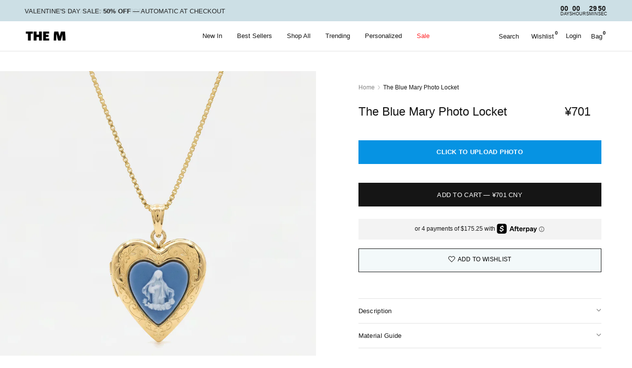

--- FILE ---
content_type: text/html; charset=utf-8
request_url: https://themjewelersny.com/en-cn/products/the-blue-mary-photo-locket-necklace-1
body_size: 62776
content:


<!doctype html><html class="no-js" lang="en" dir="ltr">
<head> 
	<meta charset="utf-8">
	<meta http-equiv="X-UA-Compatible" content="IE=edge,chrome=1">
	<meta name="viewport" content="width=device-width, initial-scale=1, maximum-scale=5, viewport-fit=cover">
	<meta name="theme-color" content="#ffffff">
	<link rel="canonical" href="https://themjewelersny.com/en-cn/products/the-blue-mary-photo-locket-necklace-1">
	<link rel="preconnect" href="https://cdn.shopify.com" crossorigin>
	<link rel="preload" as="style" href="//themjewelersny.com/cdn/shop/t/239/assets/app.css?v=43728820612274297121768195259">
<link rel="preload" as="style" href="//themjewelersny.com/cdn/shop/t/239/assets/product.css?v=29038504000998592701768256161">
<link rel="preload" as="image" href="//themjewelersny.com/cdn/shop/files/maryblue_4f5c4054-db84-4968-9b29-617436e4f0fc.jpg?v=1766259199&width=375" imagesrcset="//themjewelersny.com/cdn/shop/files/maryblue_4f5c4054-db84-4968-9b29-617436e4f0fc.jpg?v=1766259199&width=375 375w,//themjewelersny.com/cdn/shop/files/maryblue_4f5c4054-db84-4968-9b29-617436e4f0fc.jpg?v=1766259199&width=640 640w,//themjewelersny.com/cdn/shop/files/maryblue_4f5c4054-db84-4968-9b29-617436e4f0fc.jpg?v=1766259199&width=960 960w,//themjewelersny.com/cdn/shop/files/maryblue_4f5c4054-db84-4968-9b29-617436e4f0fc.jpg?v=1766259199&width=1280 1280w" imagesizes="auto">




<link href="//themjewelersny.com/cdn/shop/t/239/assets/animations.min.js?v=125778792411641688251762495810" as="script" rel="preload">

<link href="//themjewelersny.com/cdn/shop/t/239/assets/header.js?v=53973329853117484881762495810" as="script" rel="preload">
<link href="//themjewelersny.com/cdn/shop/t/239/assets/vendor.min.js?v=57769212839167613861762495810" as="script" rel="preload">
<link href="//themjewelersny.com/cdn/shop/t/239/assets/app.js?v=154425671616311515541768311156" as="script" rel="preload">
<link href="//themjewelersny.com/cdn/shop/t/239/assets/slideshow.js?v=152163310877988040191762495810" as="script" rel="preload">

<script>
window.lazySizesConfig = window.lazySizesConfig || {};
window.lazySizesConfig.expand = 250;
window.lazySizesConfig.loadMode = 1;
window.lazySizesConfig.loadHidden = false;
</script>

	
	<link rel="icon" type="image/png" href="//themjewelersny.com/cdn/shop/files/mlogonew.png?crop=center&height=32&v=1614324660&width=32">

	<title>
	Blue Mary Heart Locket Necklace - The M Jewelers
	</title>

	
	<meta name="description" content="Blue Mary heart picture locket pendant necklace with 18KT Gold Vermeil from The M Jewelers.">
	


<meta property="og:site_name" content="The M Jewelers">
<meta property="og:url" content="https://themjewelersny.com/en-cn/products/the-blue-mary-photo-locket-necklace-1">
<meta property="og:title" content="Blue Mary Heart Locket Necklace - The M Jewelers">
<meta property="og:type" content="product">
<meta property="og:description" content="Blue Mary heart picture locket pendant necklace with 18KT Gold Vermeil from The M Jewelers."><meta property="og:image" content="http://themjewelersny.com/cdn/shop/files/maryblue_4f5c4054-db84-4968-9b29-617436e4f0fc.jpg?v=1766259199">
  <meta property="og:image:secure_url" content="https://themjewelersny.com/cdn/shop/files/maryblue_4f5c4054-db84-4968-9b29-617436e4f0fc.jpg?v=1766259199">
  <meta property="og:image:width" content="2100">
  <meta property="og:image:height" content="2000"><meta property="og:price:amount" content="701.00">
  <meta property="og:price:currency" content="CNY"><meta name="twitter:card" content="summary_large_image">
<meta name="twitter:title" content="Blue Mary Heart Locket Necklace - The M Jewelers">
<meta name="twitter:description" content="Blue Mary heart picture locket pendant necklace with 18KT Gold Vermeil from The M Jewelers.">


	<!-- Tie Loader -->
<script>!function(){"use strict";function l(e){for(var t=e,r=0,n=document.cookie.split(";");r<n.length;r++){var o=n[r].split("=");if(o[0].trim()===t)return o[1]}}function s(e){return localStorage.getItem(e)}function u(e){return window[e]}function A(e,t){e=document.querySelector(e);return t?null==e?void 0:e.getAttribute(t):null==e?void 0:e.textContent}var e=window,t=document,r="script",n="dataLayer",o="https://ss3.zone.themjewelersny.com",a="",i="88x2wufxrvmc",c="3=CglLNSwrWCc7Lk4iKzImURVQRFxJQBEZXhkeFxUMEAAGARMACwgMWQACGw%3D%3D",g="cookie",v="_shopify_y",E="",d=!1;try{var d=!!g&&(m=navigator.userAgent,!!(m=new RegExp("Version/([0-9._]+)(.*Mobile)?.*Safari.*").exec(m)))&&16.4<=parseFloat(m[1]),f="stapeUserId"===g,I=d&&!f?function(e,t,r){void 0===t&&(t="");var n={cookie:l,localStorage:s,jsVariable:u,cssSelector:A},t=Array.isArray(t)?t:[t];if(e&&n[e])for(var o=n[e],a=0,i=t;a<i.length;a++){var c=i[a],c=r?o(c,r):o(c);if(c)return c}else console.warn("invalid uid source",e)}(g,v,E):void 0;d=d&&(!!I||f)}catch(e){console.error(e)}var m=e,g=(m[n]=m[n]||[],m[n].push({"gtm.start":(new Date).getTime(),event:"gtm.js"}),t.getElementsByTagName(r)[0]),v=I?"&bi="+encodeURIComponent(I):"",E=t.createElement(r),f=(d&&(i=8<i.length?i.replace(/([a-z]{8}$)/,"kp$1"):"kp"+i),!d&&a?a:o);E.async=!0,E.src=f+"/"+i+".js?"+c+v,null!=(e=g.parentNode)&&e.insertBefore(E,g)}();</script>
<!-- Tie Loader -->

	<link href="//themjewelersny.com/cdn/shop/t/239/assets/app.css?v=43728820612274297121768195259" rel="stylesheet" type="text/css" media="all" />

	<style data-shopify>
	



h1,h2,h3,h4,h5,h6,
	.h1,.h2,.h3,.h4,.h5,.h6,
	.logolink.text-logo,
	.heading-font,
	.h1-xlarge,
	.h1-large,
	.customer-addresses .my-address .address-index {
		font-style: normal;
		font-weight: 400;
		font-family: Helvetica, Arial, sans-serif;
	}
	body,
	.body-font,
	.thb-product-detail .product-title {
		font-style: normal;
		font-weight: 400;
		font-family: Helvetica, Arial, sans-serif;
	}
	:root {
		--mobile-swipe-width: calc(90vw - 30px);
		--font-body-scale: 1.0;
		--font-body-line-height-scale: 1.0;
		--font-body-letter-spacing: 0.0em;
		--font-body-medium-weight: 500;
    --font-body-bold-weight: 700;
		--font-announcement-scale: 1.0;
		--font-heading-scale: 1.0;
		--font-heading-line-height-scale: 1.0;
		--font-heading-letter-spacing: 0.0em;
		--font-navigation-scale: 1.0;
		--navigation-item-spacing: 15px;
		--font-product-title-scale: 1.0;
		--font-product-title-line-height-scale: 1.0;
		--button-letter-spacing: 0.02em;
		--button-font-scale: 1.0;

		--bg-body: #ffffff;
		--bg-body-rgb: 255,255,255;
		--bg-body-darken: #f7f7f7;
		--payment-terms-background-color: #ffffff;
		--color-body: #151515;
		--color-body-rgb: 21,21,21;
		--color-accent: #151515;
		--color-accent-rgb: 21,21,21;
		--color-border: #E2E2E2;
		--color-form-border: #dedede;
		--color-overlay-rgb: 0,0,0;

		--shopify-accelerated-checkout-button-block-size: 48px;
		--shopify-accelerated-checkout-inline-alignment: center;
		--shopify-accelerated-checkout-skeleton-animation-duration: 0.25s;

		--color-announcement-bar-text: #151515;
		--color-announcement-bar-bg: #ccdfe5;

		--color-header-bg: #ffffff;
		--color-header-bg-rgb: 255,255,255;
		--color-header-text: #151515;
		--color-header-text-rgb: 21,21,21;
		--color-header-links: #151515;
		--color-header-links-rgb: 21,21,21;
		--color-header-links-hover: #151515;
		--color-header-icons: #151515;
		--color-header-border: #E2E2E2;

		--solid-button-background: #151515;
		--solid-button-label: #ffffff;
		--outline-button-label: #151515;
		--button-border-radius: 0px;
		--shopify-accelerated-checkout-button-border-radius: 0px;

		--color-price: #151515;
		--color-price-discounted: #ee3b45;
		--color-star: #FD9A52;
		--color-dots: #151515;

		--color-inventory-instock: #279A4B;
		--color-inventory-lowstock: #FB9E5B;

		--section-spacing-mobile: 50px;
		--section-spacing-desktop: 90px;

		--color-badge-text: #ffffff;
		--color-badge-sold-out: #151515;
		--color-badge-sale: #151515;
		
		--color-badge-preorder: #666666;
		--badge-corner-radius: 13px;

		--color-footer-text: #000000;
		--color-footer-text-rgb: 0,0,0;
		--color-footer-link: #000000;
		--color-footer-link-hover: #000000;
		--color-footer-border: rgba(0,0,0,0);
		--color-footer-border-rgb: 0,0,0;
		--color-footer-bg: #ffffff;
	}



</style>


	<link href="//themjewelersny.com/cdn/shop/t/239/assets/custom.css?v=125827143507513008641768519479" rel="stylesheet" type="text/css" media="all" />


	<script>
		window.theme = window.theme || {};
		theme = {
			settings: {
				money_with_currency_format:"¥{{amount}}",
				cart_drawer:true,
				product_id: 7132329803838,
			},
			routes: {
				root_url: '/en-cn',
				cart_url: '/en-cn/cart',
				cart_add_url: '/en-cn/cart/add',
				search_url: '/en-cn/search',
				cart_change_url: '/en-cn/cart/change',
				cart_update_url: '/en-cn/cart/update',
				cart_clear_url: '/en-cn/cart/clear',
				predictive_search_url: '/en-cn/search/suggest',
			},
			variantStrings: {
        addToCart: `Add to cart`,
        soldOut: `Sold out`,
        unavailable: `Unavailable`,
        preOrder: `Pre-order`,
      },
			strings: {
				requiresTerms: `You must agree with the terms and conditions of sales to check out`,
				shippingEstimatorNoResults: `Sorry, we do not ship to your address.`,
				shippingEstimatorOneResult: `There is one shipping rate for your address:`,
				shippingEstimatorMultipleResults: `There are several shipping rates for your address:`,
				shippingEstimatorError: `One or more error occurred while retrieving shipping rates:`
			}
		};
	</script>
	<script>window.performance && window.performance.mark && window.performance.mark('shopify.content_for_header.start');</script><meta name="google-site-verification" content="mDT2cVMJACHDNtQydrjJnCyN0Zrf8E2THJbdynYkUkA">
<meta name="facebook-domain-verification" content="3q6es1r7wqrdz9bmmkggk74n5gs1cv">
<meta id="shopify-digital-wallet" name="shopify-digital-wallet" content="/8849588286/digital_wallets/dialog">
<meta name="shopify-checkout-api-token" content="982592d4afe105af31d423787e4d0509">
<meta id="in-context-paypal-metadata" data-shop-id="8849588286" data-venmo-supported="false" data-environment="production" data-locale="en_US" data-paypal-v4="true" data-currency="CNY">
<link rel="alternate" hreflang="x-default" href="https://themjewelersny.com/products/the-blue-mary-photo-locket-necklace-1">
<link rel="alternate" hreflang="en-CN" href="https://themjewelersny.com/en-cn/products/the-blue-mary-photo-locket-necklace-1">
<link rel="alternate" hreflang="en-CA" href="https://themjewelersny.com/en-ca/products/the-blue-mary-photo-locket-necklace-1">
<link rel="alternate" hreflang="en-US" href="https://themjewelersny.com/products/the-blue-mary-photo-locket-necklace-1">
<link rel="alternate" type="application/json+oembed" href="https://themjewelersny.com/en-cn/products/the-blue-mary-photo-locket-necklace-1.oembed">
<script async="async" src="/checkouts/internal/preloads.js?locale=en-CN"></script>
<link rel="preconnect" href="https://shop.app" crossorigin="anonymous">
<script async="async" src="https://shop.app/checkouts/internal/preloads.js?locale=en-CN&shop_id=8849588286" crossorigin="anonymous"></script>
<script id="apple-pay-shop-capabilities" type="application/json">{"shopId":8849588286,"countryCode":"US","currencyCode":"CNY","merchantCapabilities":["supports3DS"],"merchantId":"gid:\/\/shopify\/Shop\/8849588286","merchantName":"The M Jewelers","requiredBillingContactFields":["postalAddress","email","phone"],"requiredShippingContactFields":["postalAddress","email","phone"],"shippingType":"shipping","supportedNetworks":["visa","masterCard","amex","discover","elo","jcb"],"total":{"type":"pending","label":"The M Jewelers","amount":"1.00"},"shopifyPaymentsEnabled":true,"supportsSubscriptions":true}</script>
<script id="shopify-features" type="application/json">{"accessToken":"982592d4afe105af31d423787e4d0509","betas":["rich-media-storefront-analytics"],"domain":"themjewelersny.com","predictiveSearch":true,"shopId":8849588286,"locale":"en"}</script>
<script>var Shopify = Shopify || {};
Shopify.shop = "the-m-jewelers.myshopify.com";
Shopify.locale = "en";
Shopify.currency = {"active":"CNY","rate":"7.144636434"};
Shopify.country = "CN";
Shopify.theme = {"name":"TMJ 3.0 *A","id":136300363838,"schema_name":"Reformation","schema_version":"9.0.0","theme_store_id":1762,"role":"main"};
Shopify.theme.handle = "null";
Shopify.theme.style = {"id":null,"handle":null};
Shopify.cdnHost = "themjewelersny.com/cdn";
Shopify.routes = Shopify.routes || {};
Shopify.routes.root = "/en-cn/";</script>
<script type="module">!function(o){(o.Shopify=o.Shopify||{}).modules=!0}(window);</script>
<script>!function(o){function n(){var o=[];function n(){o.push(Array.prototype.slice.apply(arguments))}return n.q=o,n}var t=o.Shopify=o.Shopify||{};t.loadFeatures=n(),t.autoloadFeatures=n()}(window);</script>
<script>
  window.ShopifyPay = window.ShopifyPay || {};
  window.ShopifyPay.apiHost = "shop.app\/pay";
  window.ShopifyPay.redirectState = null;
</script>
<script id="shop-js-analytics" type="application/json">{"pageType":"product"}</script>
<script defer="defer" async type="module" src="//themjewelersny.com/cdn/shopifycloud/shop-js/modules/v2/client.init-shop-cart-sync_BApSsMSl.en.esm.js"></script>
<script defer="defer" async type="module" src="//themjewelersny.com/cdn/shopifycloud/shop-js/modules/v2/chunk.common_CBoos6YZ.esm.js"></script>
<script type="module">
  await import("//themjewelersny.com/cdn/shopifycloud/shop-js/modules/v2/client.init-shop-cart-sync_BApSsMSl.en.esm.js");
await import("//themjewelersny.com/cdn/shopifycloud/shop-js/modules/v2/chunk.common_CBoos6YZ.esm.js");

  window.Shopify.SignInWithShop?.initShopCartSync?.({"fedCMEnabled":true,"windoidEnabled":true});

</script>
<script>
  window.Shopify = window.Shopify || {};
  if (!window.Shopify.featureAssets) window.Shopify.featureAssets = {};
  window.Shopify.featureAssets['shop-js'] = {"shop-cart-sync":["modules/v2/client.shop-cart-sync_DJczDl9f.en.esm.js","modules/v2/chunk.common_CBoos6YZ.esm.js"],"init-fed-cm":["modules/v2/client.init-fed-cm_BzwGC0Wi.en.esm.js","modules/v2/chunk.common_CBoos6YZ.esm.js"],"init-windoid":["modules/v2/client.init-windoid_BS26ThXS.en.esm.js","modules/v2/chunk.common_CBoos6YZ.esm.js"],"shop-cash-offers":["modules/v2/client.shop-cash-offers_DthCPNIO.en.esm.js","modules/v2/chunk.common_CBoos6YZ.esm.js","modules/v2/chunk.modal_Bu1hFZFC.esm.js"],"shop-button":["modules/v2/client.shop-button_D_JX508o.en.esm.js","modules/v2/chunk.common_CBoos6YZ.esm.js"],"init-shop-email-lookup-coordinator":["modules/v2/client.init-shop-email-lookup-coordinator_DFwWcvrS.en.esm.js","modules/v2/chunk.common_CBoos6YZ.esm.js"],"shop-toast-manager":["modules/v2/client.shop-toast-manager_tEhgP2F9.en.esm.js","modules/v2/chunk.common_CBoos6YZ.esm.js"],"shop-login-button":["modules/v2/client.shop-login-button_DwLgFT0K.en.esm.js","modules/v2/chunk.common_CBoos6YZ.esm.js","modules/v2/chunk.modal_Bu1hFZFC.esm.js"],"avatar":["modules/v2/client.avatar_BTnouDA3.en.esm.js"],"init-shop-cart-sync":["modules/v2/client.init-shop-cart-sync_BApSsMSl.en.esm.js","modules/v2/chunk.common_CBoos6YZ.esm.js"],"pay-button":["modules/v2/client.pay-button_BuNmcIr_.en.esm.js","modules/v2/chunk.common_CBoos6YZ.esm.js"],"init-shop-for-new-customer-accounts":["modules/v2/client.init-shop-for-new-customer-accounts_DrjXSI53.en.esm.js","modules/v2/client.shop-login-button_DwLgFT0K.en.esm.js","modules/v2/chunk.common_CBoos6YZ.esm.js","modules/v2/chunk.modal_Bu1hFZFC.esm.js"],"init-customer-accounts-sign-up":["modules/v2/client.init-customer-accounts-sign-up_TlVCiykN.en.esm.js","modules/v2/client.shop-login-button_DwLgFT0K.en.esm.js","modules/v2/chunk.common_CBoos6YZ.esm.js","modules/v2/chunk.modal_Bu1hFZFC.esm.js"],"shop-follow-button":["modules/v2/client.shop-follow-button_C5D3XtBb.en.esm.js","modules/v2/chunk.common_CBoos6YZ.esm.js","modules/v2/chunk.modal_Bu1hFZFC.esm.js"],"checkout-modal":["modules/v2/client.checkout-modal_8TC_1FUY.en.esm.js","modules/v2/chunk.common_CBoos6YZ.esm.js","modules/v2/chunk.modal_Bu1hFZFC.esm.js"],"init-customer-accounts":["modules/v2/client.init-customer-accounts_C0Oh2ljF.en.esm.js","modules/v2/client.shop-login-button_DwLgFT0K.en.esm.js","modules/v2/chunk.common_CBoos6YZ.esm.js","modules/v2/chunk.modal_Bu1hFZFC.esm.js"],"lead-capture":["modules/v2/client.lead-capture_Cq0gfm7I.en.esm.js","modules/v2/chunk.common_CBoos6YZ.esm.js","modules/v2/chunk.modal_Bu1hFZFC.esm.js"],"shop-login":["modules/v2/client.shop-login_BmtnoEUo.en.esm.js","modules/v2/chunk.common_CBoos6YZ.esm.js","modules/v2/chunk.modal_Bu1hFZFC.esm.js"],"payment-terms":["modules/v2/client.payment-terms_BHOWV7U_.en.esm.js","modules/v2/chunk.common_CBoos6YZ.esm.js","modules/v2/chunk.modal_Bu1hFZFC.esm.js"]};
</script>
<script>(function() {
  var isLoaded = false;
  function asyncLoad() {
    if (isLoaded) return;
    isLoaded = true;
    var urls = ["\/\/d1liekpayvooaz.cloudfront.net\/apps\/customizery\/customizery.js?shop=the-m-jewelers.myshopify.com","https:\/\/cdn.littlebesidesme.com\/PIU\/displayCart.js?shop=the-m-jewelers.myshopify.com","https:\/\/shopify.rakutenadvertising.io\/rakuten_advertising.js?shop=the-m-jewelers.myshopify.com","https:\/\/tag.rmp.rakuten.com\/124897.ct.js?shop=the-m-jewelers.myshopify.com","https:\/\/cdn.weglot.com\/weglot_script_tag.js?shop=the-m-jewelers.myshopify.com","https:\/\/gcb-app.herokuapp.com\/get_script\/ac64a0f4613111edabb772ba6051dd2e.js?v=523985\u0026shop=the-m-jewelers.myshopify.com","https:\/\/wishlist.scriptengine.net\/assets\/js\/wishlist-engine-cdn.js?shop=the-m-jewelers.myshopify.com","https:\/\/ecommplugins-scripts.trustpilot.com\/v2.1\/js\/header.min.js?settings=eyJrZXkiOiI3TWlBRW56S042ODZPY0hSIiwicyI6Im5vbmUifQ==\u0026shop=the-m-jewelers.myshopify.com","https:\/\/ecommplugins-trustboxsettings.trustpilot.com\/the-m-jewelers.myshopify.com.js?settings=1678726044941\u0026shop=the-m-jewelers.myshopify.com","https:\/\/cdn.hextom.com\/js\/ultimatesalesboost.js?shop=the-m-jewelers.myshopify.com","https:\/\/cdn.attn.tv\/themjewelersny\/dtag.js?shop=the-m-jewelers.myshopify.com","https:\/\/dr4qe3ddw9y32.cloudfront.net\/awin-shopify-integration-code.js?aid=118671\u0026v=shopifyApp_5.2.3\u0026ts=1757362731543\u0026shop=the-m-jewelers.myshopify.com","\/\/backinstock.useamp.com\/widget\/19908_1767154703.js?category=bis\u0026v=6\u0026shop=the-m-jewelers.myshopify.com","https:\/\/s3.eu-west-1.amazonaws.com\/production-klarna-il-shopify-osm\/d3bc5d6366701989e2db5a93793900883f2d31a6\/the-m-jewelers.myshopify.com-1768489575044.js?shop=the-m-jewelers.myshopify.com"];
    for (var i = 0; i < urls.length; i++) {
      var s = document.createElement('script');
      s.type = 'text/javascript';
      s.async = true;
      s.src = urls[i];
      var x = document.getElementsByTagName('script')[0];
      x.parentNode.insertBefore(s, x);
    }
  };
  if(window.attachEvent) {
    window.attachEvent('onload', asyncLoad);
  } else {
    window.addEventListener('load', asyncLoad, false);
  }
})();</script>
<script id="__st">var __st={"a":8849588286,"offset":-18000,"reqid":"9317519b-4e5a-4d2a-9882-5d79eeb07961-1768861653","pageurl":"themjewelersny.com\/en-cn\/products\/the-blue-mary-photo-locket-necklace-1","u":"3707ea4533d3","p":"product","rtyp":"product","rid":7132329803838};</script>
<script>window.ShopifyPaypalV4VisibilityTracking = true;</script>
<script id="form-persister">!function(){'use strict';const t='contact',e='new_comment',n=[[t,t],['blogs',e],['comments',e],[t,'customer']],o='password',r='form_key',c=['recaptcha-v3-token','g-recaptcha-response','h-captcha-response',o],s=()=>{try{return window.sessionStorage}catch{return}},i='__shopify_v',u=t=>t.elements[r],a=function(){const t=[...n].map((([t,e])=>`form[action*='/${t}']:not([data-nocaptcha='true']) input[name='form_type'][value='${e}']`)).join(',');var e;return e=t,()=>e?[...document.querySelectorAll(e)].map((t=>t.form)):[]}();function m(t){const e=u(t);a().includes(t)&&(!e||!e.value)&&function(t){try{if(!s())return;!function(t){const e=s();if(!e)return;const n=u(t);if(!n)return;const o=n.value;o&&e.removeItem(o)}(t);const e=Array.from(Array(32),(()=>Math.random().toString(36)[2])).join('');!function(t,e){u(t)||t.append(Object.assign(document.createElement('input'),{type:'hidden',name:r})),t.elements[r].value=e}(t,e),function(t,e){const n=s();if(!n)return;const r=[...t.querySelectorAll(`input[type='${o}']`)].map((({name:t})=>t)),u=[...c,...r],a={};for(const[o,c]of new FormData(t).entries())u.includes(o)||(a[o]=c);n.setItem(e,JSON.stringify({[i]:1,action:t.action,data:a}))}(t,e)}catch(e){console.error('failed to persist form',e)}}(t)}const f=t=>{if('true'===t.dataset.persistBound)return;const e=function(t,e){const n=function(t){return'function'==typeof t.submit?t.submit:HTMLFormElement.prototype.submit}(t).bind(t);return function(){let t;return()=>{t||(t=!0,(()=>{try{e(),n()}catch(t){(t=>{console.error('form submit failed',t)})(t)}})(),setTimeout((()=>t=!1),250))}}()}(t,(()=>{m(t)}));!function(t,e){if('function'==typeof t.submit&&'function'==typeof e)try{t.submit=e}catch{}}(t,e),t.addEventListener('submit',(t=>{t.preventDefault(),e()})),t.dataset.persistBound='true'};!function(){function t(t){const e=(t=>{const e=t.target;return e instanceof HTMLFormElement?e:e&&e.form})(t);e&&m(e)}document.addEventListener('submit',t),document.addEventListener('DOMContentLoaded',(()=>{const e=a();for(const t of e)f(t);var n;n=document.body,new window.MutationObserver((t=>{for(const e of t)if('childList'===e.type&&e.addedNodes.length)for(const t of e.addedNodes)1===t.nodeType&&'FORM'===t.tagName&&a().includes(t)&&f(t)})).observe(n,{childList:!0,subtree:!0,attributes:!1}),document.removeEventListener('submit',t)}))}()}();</script>
<script integrity="sha256-4kQ18oKyAcykRKYeNunJcIwy7WH5gtpwJnB7kiuLZ1E=" data-source-attribution="shopify.loadfeatures" defer="defer" src="//themjewelersny.com/cdn/shopifycloud/storefront/assets/storefront/load_feature-a0a9edcb.js" crossorigin="anonymous"></script>
<script crossorigin="anonymous" defer="defer" src="//themjewelersny.com/cdn/shopifycloud/storefront/assets/shopify_pay/storefront-65b4c6d7.js?v=20250812"></script>
<script data-source-attribution="shopify.dynamic_checkout.dynamic.init">var Shopify=Shopify||{};Shopify.PaymentButton=Shopify.PaymentButton||{isStorefrontPortableWallets:!0,init:function(){window.Shopify.PaymentButton.init=function(){};var t=document.createElement("script");t.src="https://themjewelersny.com/cdn/shopifycloud/portable-wallets/latest/portable-wallets.en.js",t.type="module",document.head.appendChild(t)}};
</script>
<script data-source-attribution="shopify.dynamic_checkout.buyer_consent">
  function portableWalletsHideBuyerConsent(e){var t=document.getElementById("shopify-buyer-consent"),n=document.getElementById("shopify-subscription-policy-button");t&&n&&(t.classList.add("hidden"),t.setAttribute("aria-hidden","true"),n.removeEventListener("click",e))}function portableWalletsShowBuyerConsent(e){var t=document.getElementById("shopify-buyer-consent"),n=document.getElementById("shopify-subscription-policy-button");t&&n&&(t.classList.remove("hidden"),t.removeAttribute("aria-hidden"),n.addEventListener("click",e))}window.Shopify?.PaymentButton&&(window.Shopify.PaymentButton.hideBuyerConsent=portableWalletsHideBuyerConsent,window.Shopify.PaymentButton.showBuyerConsent=portableWalletsShowBuyerConsent);
</script>
<script data-source-attribution="shopify.dynamic_checkout.cart.bootstrap">document.addEventListener("DOMContentLoaded",(function(){function t(){return document.querySelector("shopify-accelerated-checkout-cart, shopify-accelerated-checkout")}if(t())Shopify.PaymentButton.init();else{new MutationObserver((function(e,n){t()&&(Shopify.PaymentButton.init(),n.disconnect())})).observe(document.body,{childList:!0,subtree:!0})}}));
</script>
<link id="shopify-accelerated-checkout-styles" rel="stylesheet" media="screen" href="https://themjewelersny.com/cdn/shopifycloud/portable-wallets/latest/accelerated-checkout-backwards-compat.css" crossorigin="anonymous">
<style id="shopify-accelerated-checkout-cart">
        #shopify-buyer-consent {
  margin-top: 1em;
  display: inline-block;
  width: 100%;
}

#shopify-buyer-consent.hidden {
  display: none;
}

#shopify-subscription-policy-button {
  background: none;
  border: none;
  padding: 0;
  text-decoration: underline;
  font-size: inherit;
  cursor: pointer;
}

#shopify-subscription-policy-button::before {
  box-shadow: none;
}

      </style>

<script>window.performance && window.performance.mark && window.performance.mark('shopify.content_for_header.end');</script> <!-- Header hook for plugins -->

	<script>document.documentElement.className = document.documentElement.className.replace('no-js', 'js');</script>
	

	
      <script async data-analytics-enabled="" src="https://js.afterpay.com/afterpay-1.x.js"></script>
    
	
<!-- BEGIN app block: shopify://apps/pandectes-gdpr/blocks/banner/58c0baa2-6cc1-480c-9ea6-38d6d559556a -->
  
    
      <!-- TCF is active, scripts are loaded above -->
      
        <script>
          if (!window.PandectesRulesSettings) {
            window.PandectesRulesSettings = {"store":{"id":8849588286,"adminMode":false,"headless":false,"storefrontRootDomain":"","checkoutRootDomain":"","storefrontAccessToken":""},"banner":{"revokableTrigger":true,"cookiesBlockedByDefault":"-1","hybridStrict":true,"isActive":true},"geolocation":{"auOnly":true,"brOnly":true,"caOnly":true,"chOnly":true,"euOnly":true,"jpOnly":true,"nzOnly":true,"thOnly":true,"zaOnly":true,"canadaOnly":true,"canadaLaw25":true,"canadaPipeda":true,"globalVisibility":false},"blocker":{"isActive":true,"googleConsentMode":{"isActive":true,"id":"","analyticsId":"","adwordsId":"","adStorageCategory":4,"analyticsStorageCategory":2,"functionalityStorageCategory":1,"personalizationStorageCategory":1,"securityStorageCategory":0,"customEvent":false,"redactData":false,"urlPassthrough":false,"dataLayerProperty":"dataLayer","waitForUpdate":0,"useNativeChannel":false},"facebookPixel":{"isActive":false,"id":"","ldu":false},"microsoft":{},"clarity":{},"rakuten":{"isActive":false,"cmp":false,"ccpa":false},"gpcIsActive":true,"klaviyoIsActive":false,"defaultBlocked":7,"patterns":{"whiteList":["hextom.com"],"blackList":{"1":["scriptengine.net","cdn.hextom.com"],"2":["attn.tv"],"4":["s.pinimg.com/ct/core.js|s.pinimg.com/ct/lib","intg.snapchat.com/shopify/shopify-scevent-init.js","s.adroll.com/j/","adroll.com","connect.facebook.net","ecomsend-popups-"],"8":[]},"iframesWhiteList":[],"iframesBlackList":{"1":[],"2":[],"4":[],"8":[]},"beaconsWhiteList":[],"beaconsBlackList":{"1":[],"2":[],"4":[],"8":[]}}}};
            const rulesScript = document.createElement('script');
            window.PandectesRulesSettings.auto = true;
            rulesScript.src = "https://cdn.shopify.com/extensions/019bd5ea-1b0e-7a2f-9987-841d0997d3f9/gdpr-230/assets/pandectes-rules.js";
            const firstChild = document.head.firstChild;
            document.head.insertBefore(rulesScript, firstChild);
          }
        </script>
      
      <script>
        
          window.PandectesSettings = {"store":{"id":8849588286,"plan":"premium","theme":"PDP Customization Field 9DEC 25 *A ","primaryLocale":"en","adminMode":false,"headless":false,"storefrontRootDomain":"","checkoutRootDomain":"","storefrontAccessToken":"","useGeolocation":false},"tsPublished":1768248260,"declaration":{"showPurpose":false,"showProvider":false,"declIntroText":"We use cookies to optimize website functionality, analyze the performance, and provide personalized experience to you. Some cookies are essential to make the website operate and function correctly. Those cookies cannot be disabled. In this window you can manage your preference of cookies.","showDateGenerated":true},"language":{"unpublished":[],"languageMode":"Single","fallbackLanguage":"en","languageDetection":"browser","languagesSupported":[]},"texts":{"managed":{"headerText":{"en":"We respect your privacy"},"consentText":{"en":"This website uses cookies, pixels, software, and other technology for advertising, to better understand how visitors use our site, and to offer you a more personalized experience. We share information about your use of our site with third-parties, analytics, social media, and advertising partners in accordance with our Cookie Policy. You can manage this sharing by adjusting your preferences."},"linkText":{"en":"Privacy Policy"},"imprintText":{"en":"Imprint"},"googleLinkText":{"en":"Google's Privacy Terms"},"allowButtonText":{"en":"Accept"},"denyButtonText":{"en":"Decline"},"dismissButtonText":{"en":"Ok"},"leaveSiteButtonText":{"en":"Leave this site"},"preferencesButtonText":{"en":"Preferences"},"cookiePolicyText":{"en":"Cookie policy"},"preferencesPopupTitleText":{"en":"Manage consent preferences"},"preferencesPopupIntroText":{"en":"We use cookies to optimize website functionality, analyze the performance, and provide personalized experience to you. Some cookies are essential to make the website operate and function correctly. Those cookies cannot be disabled. In this window you can manage your preference of cookies."},"preferencesPopupSaveButtonText":{"en":"Save preferences"},"preferencesPopupCloseButtonText":{"en":"Close"},"preferencesPopupAcceptAllButtonText":{"en":"Accept all"},"preferencesPopupRejectAllButtonText":{"en":"Reject all"},"cookiesDetailsText":{"en":"Cookies details"},"preferencesPopupAlwaysAllowedText":{"en":"Always allowed"},"accessSectionParagraphText":{"en":"You have the right to request access to your data at any time."},"accessSectionTitleText":{"en":"Data portability"},"accessSectionAccountInfoActionText":{"en":"Personal data"},"accessSectionDownloadReportActionText":{"en":"Request export"},"accessSectionGDPRRequestsActionText":{"en":"Data subject requests"},"accessSectionOrdersRecordsActionText":{"en":"Orders"},"rectificationSectionParagraphText":{"en":"You have the right to request your data to be updated whenever you think it is appropriate."},"rectificationSectionTitleText":{"en":"Data Rectification"},"rectificationCommentPlaceholder":{"en":"Describe what you want to be updated"},"rectificationCommentValidationError":{"en":"Comment is required"},"rectificationSectionEditAccountActionText":{"en":"Request an update"},"erasureSectionTitleText":{"en":"Right to be forgotten"},"erasureSectionParagraphText":{"en":"You have the right to ask all your data to be erased. After that, you will no longer be able to access your account."},"erasureSectionRequestDeletionActionText":{"en":"Request personal data deletion"},"consentDate":{"en":"Consent date"},"consentId":{"en":"Consent ID"},"consentSectionChangeConsentActionText":{"en":"Change consent preference"},"consentSectionConsentedText":{"en":"You consented to the cookies policy of this website on"},"consentSectionNoConsentText":{"en":"You have not consented to the cookies policy of this website."},"consentSectionTitleText":{"en":"Your cookie consent"},"consentStatus":{"en":"Consent preference"},"confirmationFailureMessage":{"en":"Your request was not verified. Please try again and if problem persists, contact store owner for assistance"},"confirmationFailureTitle":{"en":"A problem occurred"},"confirmationSuccessMessage":{"en":"We will soon get back to you as to your request."},"confirmationSuccessTitle":{"en":"Your request is verified"},"guestsSupportEmailFailureMessage":{"en":"Your request was not submitted. Please try again and if problem persists, contact store owner for assistance."},"guestsSupportEmailFailureTitle":{"en":"A problem occurred"},"guestsSupportEmailPlaceholder":{"en":"E-mail address"},"guestsSupportEmailSuccessMessage":{"en":"If you are registered as a customer of this store, you will soon receive an email with instructions on how to proceed."},"guestsSupportEmailSuccessTitle":{"en":"Thank you for your request"},"guestsSupportEmailValidationError":{"en":"Email is not valid"},"guestsSupportInfoText":{"en":"Please login with your customer account to further proceed."},"submitButton":{"en":"Submit"},"submittingButton":{"en":"Submitting..."},"cancelButton":{"en":"Cancel"},"declIntroText":{"en":"We use cookies to optimize website functionality, analyze the performance, and provide personalized experience to you. Some cookies are essential to make the website operate and function correctly. Those cookies cannot be disabled. In this window you can manage your preference of cookies."},"declName":{"en":"Name"},"declPurpose":{"en":"Purpose"},"declType":{"en":"Type"},"declRetention":{"en":"Retention"},"declProvider":{"en":"Provider"},"declFirstParty":{"en":"First-party"},"declThirdParty":{"en":"Third-party"},"declSeconds":{"en":"seconds"},"declMinutes":{"en":"minutes"},"declHours":{"en":"hours"},"declWeeks":{"en":"week(s)"},"declDays":{"en":"days"},"declMonths":{"en":"months"},"declYears":{"en":"years"},"declSession":{"en":"Session"},"declDomain":{"en":"Domain"},"declPath":{"en":"Path"}},"categories":{"strictlyNecessaryCookiesTitleText":{"en":"Strictly necessary cookies"},"strictlyNecessaryCookiesDescriptionText":{"en":"These cookies are essential in order to enable you to move around the website and use its features, such as accessing secure areas of the website. The website cannot function properly without these cookies."},"functionalityCookiesTitleText":{"en":"Functional cookies"},"functionalityCookiesDescriptionText":{"en":"These cookies enable the site to provide enhanced functionality and personalisation. They may be set by us or by third party providers whose services we have added to our pages. If you do not allow these cookies then some or all of these services may not function properly."},"performanceCookiesTitleText":{"en":"Performance cookies"},"performanceCookiesDescriptionText":{"en":"These cookies enable us to monitor and improve the performance of our website. For example, they allow us to count visits, identify traffic sources and see which parts of the site are most popular."},"targetingCookiesTitleText":{"en":"Targeting cookies"},"targetingCookiesDescriptionText":{"en":"These cookies may be set through our site by our advertising partners. They may be used by those companies to build a profile of your interests and show you relevant adverts on other sites.    They do not store directly personal information, but are based on uniquely identifying your browser and internet device. If you do not allow these cookies, you will experience less targeted advertising."},"unclassifiedCookiesTitleText":{"en":"Unclassified cookies"},"unclassifiedCookiesDescriptionText":{"en":"Unclassified cookies are cookies that we are in the process of classifying, together with the providers of individual cookies."}},"auto":{}},"library":{"previewMode":false,"fadeInTimeout":0,"defaultBlocked":-1,"showLink":true,"showImprintLink":false,"showGoogleLink":false,"enabled":true,"cookie":{"expiryDays":365,"secure":true,"domain":""},"dismissOnScroll":false,"dismissOnWindowClick":false,"dismissOnTimeout":false,"palette":{"popup":{"background":"#FFFFFF","backgroundForCalculations":{"a":1,"b":255,"g":255,"r":255},"text":"#000000"},"button":{"background":"transparent","backgroundForCalculations":{"a":1,"b":255,"g":255,"r":255},"text":"#000000","textForCalculation":{"a":1,"b":0,"g":0,"r":0},"border":"#000000"}},"content":{"href":"/policies/privacy-policy","imprintHref":"/","close":"&#10005;","target":"","logo":"<img class=\"cc-banner-logo\" style=\"max-height: 40px;\" src=\"https://the-m-jewelers.myshopify.com/cdn/shop/files/pandectes-banner-logo.png\" alt=\"Cookie banner\" />"},"window":"<div role=\"dialog\" aria-label=\"{{header}}\" aria-describedby=\"cookieconsent:desc\" id=\"pandectes-banner\" class=\"cc-window-wrapper cc-popup-wrapper\"><div class=\"pd-cookie-banner-window cc-window {{classes}}\">{{children}}</div></div>","compliance":{"custom":"<div class=\"cc-compliance cc-highlight\">{{preferences}}{{allow}}</div>"},"type":"custom","layouts":{"basic":"{{logo}}{{messagelink}}{{compliance}}"},"position":"popup","theme":"wired","revokable":false,"animateRevokable":false,"revokableReset":false,"revokableLogoUrl":"https://the-m-jewelers.myshopify.com/cdn/shop/files/pandectes-reopen-logo.png","revokablePlacement":"bottom-left","revokableMarginHorizontal":15,"revokableMarginVertical":15,"static":false,"autoAttach":true,"hasTransition":true,"blacklistPage":[""],"elements":{"close":"<button aria-label=\"Close\" type=\"button\" class=\"cc-close\">{{close}}</button>","dismiss":"<button type=\"button\" class=\"cc-btn cc-btn-decision cc-dismiss\">{{dismiss}}</button>","allow":"<button type=\"button\" class=\"cc-btn cc-btn-decision cc-allow\">{{allow}}</button>","deny":"<button type=\"button\" class=\"cc-btn cc-btn-decision cc-deny\">{{deny}}</button>","preferences":"<button type=\"button\" class=\"cc-btn cc-settings\" aria-controls=\"pd-cp-preferences\" onclick=\"Pandectes.fn.openPreferences()\">{{preferences}}</button>"}},"geolocation":{"auOnly":true,"brOnly":true,"caOnly":true,"chOnly":true,"euOnly":true,"jpOnly":true,"nzOnly":true,"thOnly":true,"zaOnly":true,"canadaOnly":true,"canadaLaw25":true,"canadaPipeda":true,"globalVisibility":false},"dsr":{"guestsSupport":false,"accessSectionDownloadReportAuto":false},"banner":{"resetTs":1717551224,"extraCss":"        .cc-banner-logo {max-width: 40em!important;}    @media(min-width: 768px) {.cc-window.cc-floating{max-width: 40em!important;width: 40em!important;}}    .cc-message, .pd-cookie-banner-window .cc-header, .cc-logo {text-align: left}    .cc-window-wrapper{z-index: 2147483647;-webkit-transition: opacity 1s ease;  transition: opacity 1s ease;}    .cc-window{z-index: 2147483647;font-family: inherit;}    .pd-cookie-banner-window .cc-header{font-family: inherit;}    .pd-cp-ui{font-family: inherit; background-color: #FFFFFF;color:#000000;}    button.pd-cp-btn, a.pd-cp-btn{}    input + .pd-cp-preferences-slider{background-color: rgba(0, 0, 0, 0.3)}    .pd-cp-scrolling-section::-webkit-scrollbar{background-color: rgba(0, 0, 0, 0.3)}    input:checked + .pd-cp-preferences-slider{background-color: rgba(0, 0, 0, 1)}    .pd-cp-scrolling-section::-webkit-scrollbar-thumb {background-color: rgba(0, 0, 0, 1)}    .pd-cp-ui-close{color:#000000;}    .pd-cp-preferences-slider:before{background-color: #FFFFFF}    .pd-cp-title:before {border-color: #000000!important}    .pd-cp-preferences-slider{background-color:#000000}    .pd-cp-toggle{color:#000000!important}    @media(max-width:699px) {.pd-cp-ui-close-top svg {fill: #000000}}    .pd-cp-toggle:hover,.pd-cp-toggle:visited,.pd-cp-toggle:active{color:#000000!important}    .pd-cookie-banner-window {box-shadow: 0 0 18px rgb(0 0 0 / 20%);}  ","customJavascript":{},"showPoweredBy":false,"logoHeight":40,"revokableTrigger":true,"hybridStrict":true,"cookiesBlockedByDefault":"7","isActive":true,"implicitSavePreferences":true,"cookieIcon":false,"blockBots":false,"showCookiesDetails":true,"hasTransition":true,"blockingPage":false,"showOnlyLandingPage":false,"leaveSiteUrl":"https://www.google.com","linkRespectStoreLang":false},"cookies":{"0":[{"name":"secure_customer_sig","type":"http","domain":"themjewelersny.com","path":"/","provider":"Shopify","firstParty":true,"retention":"1 year(s)","session":false,"expires":1,"unit":"declYears","purpose":{"en":"Used in connection with customer login."}},{"name":"localization","type":"http","domain":"themjewelersny.com","path":"/","provider":"Shopify","firstParty":true,"retention":"1 year(s)","session":false,"expires":1,"unit":"declYears","purpose":{"en":"Shopify store localization"}},{"name":"cart_currency","type":"http","domain":"themjewelersny.com","path":"/","provider":"Shopify","firstParty":true,"retention":"2 ","session":false,"expires":2,"unit":"declSession","purpose":{"en":"The cookie is necessary for the secure checkout and payment function on the website. This function is provided by shopify.com."}},{"name":"_tracking_consent","type":"http","domain":".themjewelersny.com","path":"/","provider":"Shopify","firstParty":true,"retention":"1 year(s)","session":false,"expires":1,"unit":"declYears","purpose":{"en":"Tracking preferences."}},{"name":"_cmp_a","type":"http","domain":".themjewelersny.com","path":"/","provider":"Shopify","firstParty":true,"retention":"1 day(s)","session":false,"expires":1,"unit":"declDays","purpose":{"en":"Used for managing customer privacy settings."}},{"name":"shopify_pay_redirect","type":"http","domain":"themjewelersny.com","path":"/","provider":"Shopify","firstParty":true,"retention":"1 hour(s)","session":false,"expires":1,"unit":"declHours","purpose":{"en":"The cookie is necessary for the secure checkout and payment function on the website. This function is provided by shopify.com."}},{"name":"keep_alive","type":"http","domain":"themjewelersny.com","path":"/","provider":"Shopify","firstParty":true,"retention":"30 minute(s)","session":false,"expires":30,"unit":"declMinutes","purpose":{"en":"Used in connection with buyer localization."}},{"name":"locale_bar_accepted","type":"http","domain":"themjewelersny.com","path":"/","provider":"Shopify","firstParty":true,"retention":"Session","session":true,"expires":-55,"unit":"declYears","purpose":{"en":"This cookie is provided by the Geolocation app and is used to load the bar."}},{"name":"wpm-test-cookie","type":"http","domain":"themjewelersny.com","path":"/","provider":"Shopify","firstParty":true,"retention":"Session","session":true,"expires":1,"unit":"declSeconds","purpose":{"en":"Used to ensure our systems are working correctly."}},{"name":"wpm-test-cookie","type":"http","domain":"com","path":"/","provider":"Unknown","firstParty":false,"retention":"Session","session":true,"expires":1,"unit":"declSeconds","purpose":{"en":"Used to ensure our systems are working correctly."}},{"name":"cart_sig","type":"http","domain":"themjewelersny.com","path":"/","provider":"Shopify","firstParty":true,"retention":"2 ","session":false,"expires":2,"unit":"declSession","purpose":{"en":"Shopify analytics."}},{"name":"cart_ts","type":"http","domain":"themjewelersny.com","path":"/","provider":"Shopify","firstParty":true,"retention":"2 ","session":false,"expires":2,"unit":"declSession","purpose":{"en":"Used in connection with checkout."}},{"name":"cart","type":"http","domain":"themjewelersny.com","path":"/","provider":"Shopify","firstParty":true,"retention":"2 ","session":false,"expires":2,"unit":"declSession","purpose":{"en":"Necessary for the shopping cart functionality on the website."}},{"name":"_shopify_essential","type":"http","domain":"themjewelersny.com","path":"/","provider":"Shopify","firstParty":true,"retention":"1 year(s)","session":false,"expires":1,"unit":"declYears","purpose":{"en":""}},{"name":"_pandectes_gdpr","type":"http","domain":".themjewelersny.com","path":"/","provider":"Pandectes","firstParty":true,"retention":"1 year(s)","session":false,"expires":1,"unit":"declYears","purpose":{"en":"Used for the functionality of the cookies consent banner."}}],"1":[{"name":"_pinterest_ct_ua","type":"http","domain":".ct.pinterest.com","path":"/","provider":"Pinterest","firstParty":false,"retention":"1 year(s)","session":false,"expires":1,"unit":"declYears","purpose":{"en":"Used to group actions across pages."}},{"name":"X-AB","type":"http","domain":"sc-static.net","path":"/scevent.min.js","provider":"Snapchat","firstParty":false,"retention":"1 day(s)","session":false,"expires":1,"unit":"declDays","purpose":{"en":""}},{"name":"favCountdown","type":"http","domain":"themjewelersny.com","path":"/","provider":"The M Jewelers","firstParty":true,"retention":"Session","session":true,"expires":-55,"unit":"declYears","purpose":{"en":"This cookie is used to properly the countdown display in the hero banner"}},{"name":"_cfuvid","type":"http","domain":".afterpay.com","path":"/","provider":"Cloudflare","firstParty":false,"retention":"Session","session":true,"expires":-55,"unit":"declYears","purpose":{"en":""}}],"2":[{"name":"_shopify_y","type":"http","domain":".themjewelersny.com","path":"/","provider":"Shopify","firstParty":true,"retention":"1 year(s)","session":false,"expires":1,"unit":"declYears","purpose":{"en":"Shopify analytics."}},{"name":"_orig_referrer","type":"http","domain":".themjewelersny.com","path":"/","provider":"Shopify","firstParty":true,"retention":"2 ","session":false,"expires":2,"unit":"declSession","purpose":{"en":"Tracks landing pages."}},{"name":"_landing_page","type":"http","domain":".themjewelersny.com","path":"/","provider":"Shopify","firstParty":true,"retention":"2 ","session":false,"expires":2,"unit":"declSession","purpose":{"en":"Tracks landing pages."}},{"name":"_shopify_s","type":"http","domain":".themjewelersny.com","path":"/","provider":"Shopify","firstParty":true,"retention":"30 minute(s)","session":false,"expires":30,"unit":"declMinutes","purpose":{"en":"Shopify analytics."}},{"name":"_ga","type":"http","domain":".themjewelersny.com","path":"/","provider":"Google","firstParty":true,"retention":"1 year(s)","session":false,"expires":1,"unit":"declYears","purpose":{"en":"Cookie is set by Google Analytics with unknown functionality"}},{"name":"_shopify_sa_p","type":"http","domain":".themjewelersny.com","path":"/","provider":"Shopify","firstParty":true,"retention":"30 minute(s)","session":false,"expires":30,"unit":"declMinutes","purpose":{"en":"Shopify analytics relating to marketing & referrals."}},{"name":"_shopify_sa_t","type":"http","domain":".themjewelersny.com","path":"/","provider":"Shopify","firstParty":true,"retention":"30 minute(s)","session":false,"expires":30,"unit":"declMinutes","purpose":{"en":"Shopify analytics relating to marketing & referrals."}},{"name":"_gid","type":"http","domain":".themjewelersny.com","path":"/","provider":"Google","firstParty":true,"retention":"1 day(s)","session":false,"expires":1,"unit":"declDays","purpose":{"en":"Cookie is placed by Google Analytics to count and track pageviews."}},{"name":"__cf_bm","type":"http","domain":".livewishlist.scriptengine.net","path":"/","provider":"CloudFlare","firstParty":false,"retention":"30 minute(s)","session":false,"expires":30,"unit":"declMinutes","purpose":{"en":"Used to manage incoming traffic that matches criteria associated with bots."}},{"name":"__attentive_cco","type":"http","domain":"themjewelersny.com","path":"/","provider":"Attentive","firstParty":true,"retention":"1 year(s)","session":false,"expires":1,"unit":"declYears","purpose":{"en":"Used by attentive sms services."}},{"name":"__attentive_pv","type":"http","domain":"themjewelersny.com","path":"/","provider":"Attentive","firstParty":true,"retention":"30 minute(s)","session":false,"expires":30,"unit":"declMinutes","purpose":{"en":"Used by attentive sms services."}},{"name":"__attentive_ss_referrer","type":"http","domain":"themjewelersny.com","path":"/","provider":"Attentive","firstParty":true,"retention":"30 minute(s)","session":false,"expires":30,"unit":"declMinutes","purpose":{"en":"Used by attentive sms services."}},{"name":"__attentive_dv","type":"http","domain":"themjewelersny.com","path":"/","provider":"Attentive","firstParty":true,"retention":"1 day(s)","session":false,"expires":1,"unit":"declDays","purpose":{"en":"Used by attentive sms services."}},{"name":"__attentive_id","type":"http","domain":"themjewelersny.com","path":"/","provider":"Attentive","firstParty":true,"retention":"1 year(s)","session":false,"expires":1,"unit":"declYears","purpose":{"en":"Used by attentive sms services."}},{"name":"usb_previous_pathname","type":"http","domain":"themjewelersny.com","path":"/","provider":"Hextom","firstParty":true,"retention":"Session","session":true,"expires":-55,"unit":"declYears","purpose":{"en":"Used by Hextom for statistical data."}},{"name":"_attn_","type":"http","domain":"themjewelersny.com","path":"/","provider":"Attentive","firstParty":true,"retention":"1 year(s)","session":false,"expires":1,"unit":"declYears","purpose":{"en":"Used by attentive sms services."}},{"name":"__cf_bm","type":"http","domain":".afterpay.com","path":"/","provider":"CloudFlare","firstParty":false,"retention":"30 minute(s)","session":false,"expires":30,"unit":"declMinutes","purpose":{"en":"Used to manage incoming traffic that matches criteria associated with bots."}},{"name":"_shopify_s","type":"http","domain":"com","path":"/","provider":"Shopify","firstParty":false,"retention":"Session","session":true,"expires":1,"unit":"declSeconds","purpose":{"en":"Shopify analytics."}},{"name":"_boomr_clss","type":"html_local","domain":"https://themjewelersny.com","path":"/","provider":"Shopify","firstParty":true,"retention":"Local Storage","session":false,"expires":1,"unit":"declYears","purpose":{"en":"Used to monitor and optimize the performance of Shopify stores."}},{"name":"_ga_3S31W5HHS4","type":"http","domain":".themjewelersny.com","path":"/","provider":"Google","firstParty":true,"retention":"1 year(s)","session":false,"expires":1,"unit":"declYears","purpose":{"en":""}},{"name":"_gat_UA-184217462-1","type":"http","domain":".themjewelersny.com","path":"/","provider":"Google","firstParty":true,"retention":"1 minute(s)","session":false,"expires":1,"unit":"declMinutes","purpose":{"en":""}},{"name":"rmuid","type":"http","domain":".linksynergy.com","path":"/","provider":"Unknown","firstParty":false,"retention":"1 year(s)","session":false,"expires":1,"unit":"declYears","purpose":{"en":""}},{"name":"bugsnag-anonymous-id","type":"html_local","domain":"https://pay.shopify.com","path":"/","provider":"Unknown","firstParty":false,"retention":"Local Storage","session":false,"expires":1,"unit":"declYears","purpose":{"en":""}},{"name":"_shopify_sa_p","type":"http","domain":"themjewelersny.com","path":"/","provider":"Shopify","firstParty":true,"retention":"30 minute(s)","session":false,"expires":30,"unit":"declMinutes","purpose":{"en":"Shopify analytics relating to marketing & referrals."}},{"name":"_shopify_sa_t","type":"http","domain":"themjewelersny.com","path":"/","provider":"Shopify","firstParty":true,"retention":"30 minute(s)","session":false,"expires":30,"unit":"declMinutes","purpose":{"en":"Shopify analytics relating to marketing & referrals."}},{"name":"_ga_MW6MMVN5H9","type":"http","domain":".themjewelersny.com","path":"/","provider":"Google","firstParty":true,"retention":"1 year(s)","session":false,"expires":1,"unit":"declYears","purpose":{"en":""}}],"4":[{"name":"_gcl_au","type":"http","domain":".themjewelersny.com","path":"/","provider":"Google","firstParty":true,"retention":"3 month(s)","session":false,"expires":3,"unit":"declMonths","purpose":{"en":"Cookie is placed by Google Tag Manager to track conversions."}},{"name":"_ttp","type":"http","domain":".tiktok.com","path":"/","provider":"TikTok","firstParty":false,"retention":"1 year(s)","session":false,"expires":1,"unit":"declYears","purpose":{"en":"To measure and improve the performance of your advertising campaigns and to personalize the user's experience (including ads) on TikTok."}},{"name":"_fbp","type":"http","domain":".themjewelersny.com","path":"/","provider":"Facebook","firstParty":true,"retention":"3 month(s)","session":false,"expires":3,"unit":"declMonths","purpose":{"en":"Cookie is placed by Facebook to track visits across websites."}},{"name":"_pin_unauth","type":"http","domain":"themjewelersny.com","path":"/","provider":"Pinterest","firstParty":true,"retention":"1 year(s)","session":false,"expires":1,"unit":"declYears","purpose":{"en":"Used to group actions for users who cannot be identified by Pinterest."}},{"name":"_ttp","type":"http","domain":".themjewelersny.com","path":"/","provider":"TikTok","firstParty":true,"retention":"1 year(s)","session":false,"expires":1,"unit":"declYears","purpose":{"en":"To measure and improve the performance of your advertising campaigns and to personalize the user's experience (including ads) on TikTok."}},{"name":"__kla_id","type":"http","domain":"themjewelersny.com","path":"/","provider":"Klaviyo","firstParty":true,"retention":"1 year(s)","session":false,"expires":1,"unit":"declYears","purpose":{"en":"Tracks when someone clicks through a Klaviyo email to your website."}},{"name":"_tt_enable_cookie","type":"http","domain":".themjewelersny.com","path":"/","provider":"TikTok","firstParty":true,"retention":"1 year(s)","session":false,"expires":1,"unit":"declYears","purpose":{"en":"Used to identify a visitor."}},{"name":"test_cookie","type":"http","domain":".doubleclick.net","path":"/","provider":"Google","firstParty":false,"retention":"15 minute(s)","session":false,"expires":15,"unit":"declMinutes","purpose":{"en":"To measure the visitors’ actions after they click through from an advert. Expires after each visit."}},{"name":"_scid","type":"http","domain":".themjewelersny.com","path":"/","provider":"Snapchat","firstParty":true,"retention":"1 year(s)","session":false,"expires":1,"unit":"declYears","purpose":{"en":"Used by Snapchat to help identify a visitor."}},{"name":"IDE","type":"http","domain":".doubleclick.net","path":"/","provider":"Google","firstParty":false,"retention":"1 year(s)","session":false,"expires":1,"unit":"declYears","purpose":{"en":"To measure the visitors’ actions after they click through from an advert. Expires after 1 year."}},{"name":"fr","type":"http","domain":".facebook.com","path":"/","provider":"Facebook","firstParty":false,"retention":"3 month(s)","session":false,"expires":3,"unit":"declMonths","purpose":{"en":"Is used to deliver, measure and improve the relevancy of ads"}},{"name":"lastExternalReferrer","type":"html_local","domain":"https://themjewelersny.com","path":"/","provider":"Facebook","firstParty":true,"retention":"Local Storage","session":false,"expires":1,"unit":"declYears","purpose":{"en":"Detects how the user reached the website by registering their last URL-address."}},{"name":"lastExternalReferrerTime","type":"html_local","domain":"https://themjewelersny.com","path":"/","provider":"Facebook","firstParty":true,"retention":"Local Storage","session":false,"expires":1,"unit":"declYears","purpose":{"en":"Contains the timestamp of the last update of the lastExternalReferrer cookie."}},{"name":"tt_appInfo","type":"html_session","domain":"https://themjewelersny.com","path":"/","provider":"TikTok","firstParty":true,"retention":"Session","session":true,"expires":1,"unit":"declYears","purpose":{"en":"Used by the social networking service, TikTok, for tracking the use of embedded services."}},{"name":"tt_pixel_session_index","type":"html_session","domain":"https://themjewelersny.com","path":"/","provider":"TikTok","firstParty":true,"retention":"Session","session":true,"expires":1,"unit":"declYears","purpose":{"en":"Used by the social networking service, TikTok, for tracking the use of embedded services."}},{"name":"tt_sessionId","type":"html_session","domain":"https://themjewelersny.com","path":"/","provider":"TikTok","firstParty":true,"retention":"Session","session":true,"expires":1,"unit":"declYears","purpose":{"en":"Used by the social networking service, TikTok, for tracking the use of embedded services."}},{"name":"ar_debug","type":"http","domain":".pinterest.com","path":"/","provider":"Teads","firstParty":false,"retention":"1 year(s)","session":false,"expires":1,"unit":"declYears","purpose":{"en":""}},{"name":"receive-cookie-deprecation","type":"http","domain":".d.adroll.com","path":"/","provider":"Unknown","firstParty":false,"retention":"1 year(s)","session":false,"expires":1,"unit":"declYears","purpose":{"en":""}},{"name":"__adroll","type":"http","domain":".d.adroll.com","path":"/","provider":"Unknown","firstParty":false,"retention":"1 year(s)","session":false,"expires":1,"unit":"declYears","purpose":{"en":""}},{"name":"receive-cookie-deprecation","type":"http","domain":".adroll.com","path":"/","provider":"Unknown","firstParty":false,"retention":"1 year(s)","session":false,"expires":1,"unit":"declYears","purpose":{"en":""}},{"name":"__adroll_shared","type":"http","domain":".adroll.com","path":"/","provider":"Unknown","firstParty":false,"retention":"1 year(s)","session":false,"expires":1,"unit":"declYears","purpose":{"en":""}},{"name":"__adroll_fpc","type":"http","domain":".themjewelersny.com","path":"/","provider":"Unknown","firstParty":true,"retention":"1 year(s)","session":false,"expires":1,"unit":"declYears","purpose":{"en":""}},{"name":"ar_debug","type":"http","domain":"x.adroll.com","path":"/","provider":"Unknown","firstParty":false,"retention":"Session","session":true,"expires":-55,"unit":"declYears","purpose":{"en":""}},{"name":"CMID","type":"http","domain":".casalemedia.com","path":"/","provider":"Casale Media","firstParty":false,"retention":"1 year(s)","session":false,"expires":1,"unit":"declYears","purpose":{"en":""}},{"name":"CMPS","type":"http","domain":".casalemedia.com","path":"/","provider":"Casale Media","firstParty":false,"retention":"3 month(s)","session":false,"expires":3,"unit":"declMonths","purpose":{"en":""}},{"name":"XANDR_PANID","type":"http","domain":".adnxs.com","path":"/","provider":"Xandr","firstParty":false,"retention":"3 month(s)","session":false,"expires":3,"unit":"declMonths","purpose":{"en":""}},{"name":"__ar_v4","type":"http","domain":".themjewelersny.com","path":"/","provider":"Unknown","firstParty":true,"retention":"1 year(s)","session":false,"expires":1,"unit":"declYears","purpose":{"en":""}},{"name":"CMPRO","type":"http","domain":".casalemedia.com","path":"/","provider":"Casale Media","firstParty":false,"retention":"3 month(s)","session":false,"expires":3,"unit":"declMonths","purpose":{"en":""}},{"name":"receive-cookie-deprecation","type":"http","domain":".adnxs.com","path":"/","provider":"Unknown","firstParty":false,"retention":"1 year(s)","session":false,"expires":1,"unit":"declYears","purpose":{"en":""}},{"name":"anj","type":"http","domain":".adnxs.com","path":"/","provider":"Xandr","firstParty":false,"retention":"3 month(s)","session":false,"expires":3,"unit":"declMonths","purpose":{"en":""}},{"name":"uuid2","type":"http","domain":".adnxs.com","path":"/","provider":"Xandr","firstParty":false,"retention":"3 month(s)","session":false,"expires":3,"unit":"declMonths","purpose":{"en":""}}],"8":[{"name":"_attn_","type":"html_session","domain":"https://themjewelersny.com","path":"/","provider":"Unknown","firstParty":true,"retention":"Session","session":true,"expires":1,"unit":"declYears","purpose":{"en":"Used by attentive sms services."}},{"name":"baqend-speedkit-user-id","type":"http","domain":"themjewelersny.com","path":"/","provider":"Unknown","firstParty":true,"retention":"6 month(s)","session":false,"expires":6,"unit":"declMonths","purpose":{"en":""}},{"name":"_ply","type":"http","domain":"themjewelersny.com","path":"/","provider":"Unknown","firstParty":true,"retention":"1 year(s)","session":false,"expires":1,"unit":"declYears","purpose":{"en":""}},{"name":"WISHLIST_PRODUCTS_IDS","type":"http","domain":"themjewelersny.com","path":"/","provider":"Unknown","firstParty":true,"retention":"1 month(s)","session":false,"expires":1,"unit":"declMonths","purpose":{"en":""}},{"name":"WISHLIST_PRODUCTS_IDS_SET","type":"http","domain":"themjewelersny.com","path":"/","provider":"Unknown","firstParty":true,"retention":"1 month(s)","session":false,"expires":1,"unit":"declMonths","purpose":{"en":""}},{"name":"WISHLIST_UUID","type":"http","domain":"themjewelersny.com","path":"/","provider":"Unknown","firstParty":true,"retention":"1 month(s)","session":false,"expires":1,"unit":"declMonths","purpose":{"en":""}},{"name":"_scid_r","type":"http","domain":".themjewelersny.com","path":"/","provider":"Unknown","firstParty":true,"retention":"1 year(s)","session":false,"expires":1,"unit":"declYears","purpose":{"en":""}},{"name":"WISHLIST_TOTAL","type":"http","domain":"themjewelersny.com","path":"/","provider":"Unknown","firstParty":true,"retention":"1 month(s)","session":false,"expires":1,"unit":"declMonths","purpose":{"en":""}},{"name":"WISHLIST_IP_ADDRESS","type":"http","domain":"themjewelersny.com","path":"/","provider":"Unknown","firstParty":true,"retention":"1 month(s)","session":false,"expires":1,"unit":"declMonths","purpose":{"en":""}},{"name":"TriplePixel","type":"html_local","domain":"https://themjewelersny.com","path":"/","provider":"Unknown","firstParty":true,"retention":"Local Storage","session":false,"expires":1,"unit":"declYears","purpose":{"en":""}},{"name":"u_sclid","type":"html_local","domain":"https://themjewelersny.com","path":"/","provider":"Unknown","firstParty":true,"retention":"Local Storage","session":false,"expires":1,"unit":"declYears","purpose":{"en":""}},{"name":"___ELEVAR_GTM_SUITE--params","type":"html_local","domain":"https://themjewelersny.com","path":"/","provider":"Unknown","firstParty":true,"retention":"Local Storage","session":false,"expires":1,"unit":"declYears","purpose":{"en":""}},{"name":"baqend-speedkit-session-timestamp","type":"html_local","domain":"https://themjewelersny.com","path":"/","provider":"Unknown","firstParty":true,"retention":"Local Storage","session":false,"expires":1,"unit":"declYears","purpose":{"en":""}},{"name":"auth-security_rand_salt_","type":"html_local","domain":"https://themjewelersny.com","path":"/","provider":"Unknown","firstParty":true,"retention":"Local Storage","session":false,"expires":1,"unit":"declYears","purpose":{"en":""}},{"name":"cartToken","type":"html_local","domain":"https://themjewelersny.com","path":"/","provider":"Unknown","firstParty":true,"retention":"Local Storage","session":false,"expires":1,"unit":"declYears","purpose":{"en":""}},{"name":"___ELEVAR_GTM_SUITE--cart","type":"html_local","domain":"https://themjewelersny.com","path":"/","provider":"Unknown","firstParty":true,"retention":"Local Storage","session":false,"expires":1,"unit":"declYears","purpose":{"en":""}},{"name":"___ELEVAR_GTM_SUITE--userId","type":"html_local","domain":"https://themjewelersny.com","path":"/","provider":"Unknown","firstParty":true,"retention":"Local Storage","session":false,"expires":1,"unit":"declYears","purpose":{"en":""}},{"name":"___ELEVAR_GTM_SUITE--lastDlPushTimestamp","type":"html_local","domain":"https://themjewelersny.com","path":"/","provider":"Unknown","firstParty":true,"retention":"Local Storage","session":false,"expires":1,"unit":"declYears","purpose":{"en":""}},{"name":"___ELEVAR_GTM_SUITE--userOnSignupPath","type":"html_local","domain":"https://themjewelersny.com","path":"/","provider":"Unknown","firstParty":true,"retention":"Local Storage","session":false,"expires":1,"unit":"declYears","purpose":{"en":""}},{"name":"di_pmt_wt","type":"html_local","domain":"https://themjewelersny.com","path":"/","provider":"Unknown","firstParty":true,"retention":"Local Storage","session":false,"expires":1,"unit":"declYears","purpose":{"en":""}},{"name":"baqend-speedkit-user-id","type":"html_local","domain":"https://themjewelersny.com","path":"/","provider":"Unknown","firstParty":true,"retention":"Local Storage","session":false,"expires":1,"unit":"declYears","purpose":{"en":""}},{"name":"true_rand_gen_sequence.dat_tmp","type":"html_local","domain":"https://themjewelersny.com","path":"/","provider":"Unknown","firstParty":true,"retention":"Local Storage","session":false,"expires":1,"unit":"declYears","purpose":{"en":""}},{"name":"___ELEVAR_GTM_SUITE--lastCollectionPathname","type":"html_local","domain":"https://themjewelersny.com","path":"/","provider":"Unknown","firstParty":true,"retention":"Local Storage","session":false,"expires":1,"unit":"declYears","purpose":{"en":""}},{"name":"u_sclid_r","type":"html_local","domain":"https://themjewelersny.com","path":"/","provider":"Unknown","firstParty":true,"retention":"Local Storage","session":false,"expires":1,"unit":"declYears","purpose":{"en":""}},{"name":"___ELEVAR_GTM_SUITE--sessionCount","type":"html_local","domain":"https://themjewelersny.com","path":"/","provider":"Unknown","firstParty":true,"retention":"Local Storage","session":false,"expires":1,"unit":"declYears","purpose":{"en":""}},{"name":"loyaltylion_persistent_data","type":"html_local","domain":"https://themjewelersny.com","path":"/","provider":"Unknown","firstParty":true,"retention":"Local Storage","session":false,"expires":1,"unit":"declYears","purpose":{"en":""}},{"name":"baqend-speedkit-session-id","type":"html_local","domain":"https://themjewelersny.com","path":"/","provider":"Unknown","firstParty":true,"retention":"Local Storage","session":false,"expires":1,"unit":"declYears","purpose":{"en":""}},{"name":"EVENTS_MAP","type":"html_local","domain":"https://themjewelersny.com","path":"/","provider":"Unknown","firstParty":true,"retention":"Local Storage","session":false,"expires":1,"unit":"declYears","purpose":{"en":""}},{"name":"baqend-speedkit-session-index","type":"html_local","domain":"https://themjewelersny.com","path":"/","provider":"Unknown","firstParty":true,"retention":"Local Storage","session":false,"expires":1,"unit":"declYears","purpose":{"en":""}},{"name":"_ply","type":"html_session","domain":"https://themjewelersny.com","path":"/","provider":"Unknown","firstParty":true,"retention":"Session","session":true,"expires":1,"unit":"declYears","purpose":{"en":""}},{"name":"___ELEVAR_GTM_SUITE--cookies","type":"html_local","domain":"https://themjewelersny.com","path":"/","provider":"Unknown","firstParty":true,"retention":"Local Storage","session":false,"expires":1,"unit":"declYears","purpose":{"en":""}},{"name":"__rmco","type":"html_local","domain":"https://themjewelersny.com","path":"/","provider":"Unknown","firstParty":true,"retention":"Local Storage","session":false,"expires":1,"unit":"declYears","purpose":{"en":""}},{"name":"___ELEVAR_GTM_SUITE--sessionId","type":"html_local","domain":"https://themjewelersny.com","path":"/","provider":"Unknown","firstParty":true,"retention":"Local Storage","session":false,"expires":1,"unit":"declYears","purpose":{"en":""}},{"name":"u_scsid_r","type":"html_session","domain":"https://themjewelersny.com","path":"/","provider":"Unknown","firstParty":true,"retention":"Session","session":true,"expires":1,"unit":"declYears","purpose":{"en":""}},{"name":"tp_cart","type":"html_local","domain":"https://themjewelersny.com","path":"/","provider":"Unknown","firstParty":true,"retention":"Local Storage","session":false,"expires":1,"unit":"declYears","purpose":{"en":""}},{"name":"attn_cart","type":"html_session","domain":"https://themjewelersny.com","path":"/","provider":"Unknown","firstParty":true,"retention":"Session","session":true,"expires":1,"unit":"declYears","purpose":{"en":""}},{"name":"_ply_session_id","type":"html_session","domain":"https://themjewelersny.com","path":"/","provider":"Unknown","firstParty":true,"retention":"Session","session":true,"expires":1,"unit":"declYears","purpose":{"en":""}},{"name":"klaviyoOnsite","type":"html_local","domain":"https://themjewelersny.com","path":"/","provider":"Unknown","firstParty":true,"retention":"Local Storage","session":false,"expires":1,"unit":"declYears","purpose":{"en":""}},{"name":"_ply_visitor","type":"html_local","domain":"https://themjewelersny.com","path":"/","provider":"Unknown","firstParty":true,"retention":"Local Storage","session":false,"expires":1,"unit":"declYears","purpose":{"en":""}},{"name":"_ply_geo","type":"html_session","domain":"https://themjewelersny.com","path":"/","provider":"Unknown","firstParty":true,"retention":"Session","session":true,"expires":1,"unit":"declYears","purpose":{"en":""}},{"name":"u_scsid","type":"html_session","domain":"https://themjewelersny.com","path":"/","provider":"Unknown","firstParty":true,"retention":"Session","session":true,"expires":1,"unit":"declYears","purpose":{"en":""}},{"name":"adroll_dqs","type":"html_session","domain":"https://themjewelersny.com","path":"/","provider":"Unknown","firstParty":true,"retention":"Session","session":true,"expires":1,"unit":"declYears","purpose":{"en":""}},{"name":"attn_cart_items","type":"html_session","domain":"https://themjewelersny.com","path":"/","provider":"Unknown","firstParty":true,"retention":"Session","session":true,"expires":1,"unit":"declYears","purpose":{"en":""}},{"name":"adroll_flgs","type":"html_session","domain":"https://themjewelersny.com","path":"/","provider":"Unknown","firstParty":true,"retention":"Session","session":true,"expires":1,"unit":"declYears","purpose":{"en":""}},{"name":"klaviyoPagesVisitCount","type":"html_session","domain":"https://themjewelersny.com","path":"/","provider":"Unknown","firstParty":true,"retention":"Session","session":true,"expires":1,"unit":"declYears","purpose":{"en":""}},{"name":"TriplePixelU","type":"html_local","domain":"https://themjewelersny.com","path":"/","provider":"Unknown","firstParty":true,"retention":"Local Storage","session":false,"expires":1,"unit":"declYears","purpose":{"en":""}},{"name":"usb_payload","type":"html_session","domain":"https://themjewelersny.com","path":"/","provider":"Unknown","firstParty":true,"retention":"Session","session":true,"expires":1,"unit":"declYears","purpose":{"en":""}},{"name":"loyaltylion_localstorage_test","type":"html_local","domain":"https://themjewelersny.com","path":"/","provider":"Unknown","firstParty":true,"retention":"Local Storage","session":false,"expires":1,"unit":"declYears","purpose":{"en":""}},{"name":"loyaltylion_temporary_data","type":"html_session","domain":"https://themjewelersny.com","path":"/","provider":"Unknown","firstParty":true,"retention":"Session","session":true,"expires":1,"unit":"declYears","purpose":{"en":""}},{"name":"__storage_test__","type":"html_local","domain":"https://themjewelersny.com","path":"/","provider":"Unknown","firstParty":true,"retention":"Local Storage","session":false,"expires":1,"unit":"declYears","purpose":{"en":""}},{"name":"dielahws","type":"html_session","domain":"https://themjewelersny.com","path":"/","provider":"Unknown","firstParty":true,"retention":"Session","session":true,"expires":1,"unit":"declYears","purpose":{"en":""}},{"name":"is_eu","type":"html_session","domain":"https://themjewelersny.com","path":"/","provider":"Unknown","firstParty":true,"retention":"Session","session":true,"expires":1,"unit":"declYears","purpose":{"en":""}},{"name":"_ply_events","type":"html_session","domain":"https://themjewelersny.com","path":"/","provider":"Unknown","firstParty":true,"retention":"Session","session":true,"expires":1,"unit":"declYears","purpose":{"en":""}},{"name":"test","type":"html_local","domain":"https://themjewelersny.com","path":"/","provider":"Unknown","firstParty":true,"retention":"Local Storage","session":false,"expires":1,"unit":"declYears","purpose":{"en":""}},{"name":"_kla_test","type":"html_local","domain":"https://themjewelersny.com","path":"/","provider":"Unknown","firstParty":true,"retention":"Local Storage","session":false,"expires":1,"unit":"declYears","purpose":{"en":""}},{"name":"local-storage-test","type":"html_local","domain":"https://themjewelersny.com","path":"/","provider":"Unknown","firstParty":true,"retention":"Local Storage","session":false,"expires":1,"unit":"declYears","purpose":{"en":""}},{"name":"_ply_initial_session_storage","type":"html_local","domain":"https://themjewelersny.com","path":"/","provider":"Unknown","firstParty":true,"retention":"Local Storage","session":false,"expires":1,"unit":"declYears","purpose":{"en":""}},{"name":"_ply_transfer_session_storage","type":"html_local","domain":"https://themjewelersny.com","path":"/","provider":"Unknown","firstParty":true,"retention":"Local Storage","session":false,"expires":1,"unit":"declYears","purpose":{"en":""}},{"name":"rm_storage_test_9230526088303834","type":"html_local","domain":"https://themjewelersny.com","path":"/","provider":"Unknown","firstParty":true,"retention":"Local Storage","session":false,"expires":1,"unit":"declYears","purpose":{"en":""}},{"name":"rm_storage_test_5417313150245209","type":"html_local","domain":"https://themjewelersny.com","path":"/","provider":"Unknown","firstParty":true,"retention":"Local Storage","session":false,"expires":1,"unit":"declYears","purpose":{"en":""}},{"name":"rm_storage_test_30257582411405326","type":"html_local","domain":"https://themjewelersny.com","path":"/","provider":"Unknown","firstParty":true,"retention":"Local Storage","session":false,"expires":1,"unit":"declYears","purpose":{"en":""}},{"name":"rm_storage_test_7007963814888336","type":"html_local","domain":"https://themjewelersny.com","path":"/","provider":"Unknown","firstParty":true,"retention":"Local Storage","session":false,"expires":1,"unit":"declYears","purpose":{"en":""}},{"name":"rm_storage_test_6146006714668222","type":"html_local","domain":"https://themjewelersny.com","path":"/","provider":"Unknown","firstParty":true,"retention":"Local Storage","session":false,"expires":1,"unit":"declYears","purpose":{"en":""}},{"name":"rm_storage_test_25453089180524735","type":"html_local","domain":"https://themjewelersny.com","path":"/","provider":"Unknown","firstParty":true,"retention":"Local Storage","session":false,"expires":1,"unit":"declYears","purpose":{"en":""}},{"name":"rm_storage_test_19615211081959671","type":"html_local","domain":"https://themjewelersny.com","path":"/","provider":"Unknown","firstParty":true,"retention":"Local Storage","session":false,"expires":1,"unit":"declYears","purpose":{"en":""}},{"name":"rm_storage_test_6269991394629899","type":"html_local","domain":"https://themjewelersny.com","path":"/","provider":"Unknown","firstParty":true,"retention":"Local Storage","session":false,"expires":1,"unit":"declYears","purpose":{"en":""}},{"name":"rm_storage_test_046011815573898884","type":"html_local","domain":"https://themjewelersny.com","path":"/","provider":"Unknown","firstParty":true,"retention":"Local Storage","session":false,"expires":1,"unit":"declYears","purpose":{"en":""}},{"name":"rm_storage_test_5699287666295472","type":"html_local","domain":"https://themjewelersny.com","path":"/","provider":"Unknown","firstParty":true,"retention":"Local Storage","session":false,"expires":1,"unit":"declYears","purpose":{"en":""}},{"name":"rm_storage_test_9242098216607009","type":"html_local","domain":"https://themjewelersny.com","path":"/","provider":"Unknown","firstParty":true,"retention":"Local Storage","session":false,"expires":1,"unit":"declYears","purpose":{"en":""}},{"name":"rm_storage_test_7567418483026551","type":"html_local","domain":"https://themjewelersny.com","path":"/","provider":"Unknown","firstParty":true,"retention":"Local Storage","session":false,"expires":1,"unit":"declYears","purpose":{"en":""}},{"name":"rm_storage_test_030094271484245594","type":"html_local","domain":"https://themjewelersny.com","path":"/","provider":"Unknown","firstParty":true,"retention":"Local Storage","session":false,"expires":1,"unit":"declYears","purpose":{"en":""}},{"name":"_-_","type":"html_local","domain":"https://themjewelersny.com","path":"/","provider":"Unknown","firstParty":true,"retention":"Local Storage","session":false,"expires":1,"unit":"declYears","purpose":{"en":""}},{"name":"rm_storage_test_48654933798915256","type":"html_local","domain":"https://themjewelersny.com","path":"/","provider":"Unknown","firstParty":true,"retention":"Local Storage","session":false,"expires":1,"unit":"declYears","purpose":{"en":""}},{"name":"rm_storage_test_2741419261193567","type":"html_local","domain":"https://themjewelersny.com","path":"/","provider":"Unknown","firstParty":true,"retention":"Local Storage","session":false,"expires":1,"unit":"declYears","purpose":{"en":""}},{"name":"rm_storage_test_04875329644634996","type":"html_local","domain":"https://themjewelersny.com","path":"/","provider":"Unknown","firstParty":true,"retention":"Local Storage","session":false,"expires":1,"unit":"declYears","purpose":{"en":""}},{"name":"session-storage-test","type":"html_session","domain":"https://themjewelersny.com","path":"/","provider":"Unknown","firstParty":true,"retention":"Session","session":true,"expires":1,"unit":"declYears","purpose":{"en":""}},{"name":"_-_","type":"html_session","domain":"https://themjewelersny.com","path":"/","provider":"Unknown","firstParty":true,"retention":"Session","session":true,"expires":1,"unit":"declYears","purpose":{"en":""}},{"name":"rm_storage_test_32583074727503814","type":"html_local","domain":"https://themjewelersny.com","path":"/","provider":"Unknown","firstParty":true,"retention":"Local Storage","session":false,"expires":1,"unit":"declYears","purpose":{"en":""}},{"name":"loyaltylion_sessionstorage_test","type":"html_session","domain":"https://themjewelersny.com","path":"/","provider":"Unknown","firstParty":true,"retention":"Session","session":true,"expires":1,"unit":"declYears","purpose":{"en":""}},{"name":"__test__","type":"html_session","domain":"https://themjewelersny.com","path":"/","provider":"Unknown","firstParty":true,"retention":"Session","session":true,"expires":1,"unit":"declYears","purpose":{"en":""}},{"name":"rm_storage_test_8848676293317579","type":"html_local","domain":"https://themjewelersny.com","path":"/","provider":"Unknown","firstParty":true,"retention":"Local Storage","session":false,"expires":1,"unit":"declYears","purpose":{"en":""}},{"name":"rm_storage_test_0400286614771026","type":"html_local","domain":"https://themjewelersny.com","path":"/","provider":"Unknown","firstParty":true,"retention":"Local Storage","session":false,"expires":1,"unit":"declYears","purpose":{"en":""}},{"name":"rm_storage_test_17745420608146345","type":"html_local","domain":"https://themjewelersny.com","path":"/","provider":"Unknown","firstParty":true,"retention":"Local Storage","session":false,"expires":1,"unit":"declYears","purpose":{"en":""}},{"name":"rm_storage_test_047250291002406186","type":"html_local","domain":"https://themjewelersny.com","path":"/","provider":"Unknown","firstParty":true,"retention":"Local Storage","session":false,"expires":1,"unit":"declYears","purpose":{"en":""}},{"name":"rm_storage_test_8303462156146417","type":"html_local","domain":"https://themjewelersny.com","path":"/","provider":"Unknown","firstParty":true,"retention":"Local Storage","session":false,"expires":1,"unit":"declYears","purpose":{"en":""}},{"name":"rm_storage_test_2760290640469607","type":"html_local","domain":"https://themjewelersny.com","path":"/","provider":"Unknown","firstParty":true,"retention":"Local Storage","session":false,"expires":1,"unit":"declYears","purpose":{"en":""}},{"name":"beacon","type":"html_local","domain":"https://themjewelersny.com","path":"/","provider":"Unknown","firstParty":true,"retention":"Local Storage","session":false,"expires":1,"unit":"declYears","purpose":{"en":""}},{"name":"rm_storage_test_3408292465898082","type":"html_local","domain":"https://themjewelersny.com","path":"/","provider":"Unknown","firstParty":true,"retention":"Local Storage","session":false,"expires":1,"unit":"declYears","purpose":{"en":""}},{"name":"rm_storage_test_13262034118205057","type":"html_local","domain":"https://themjewelersny.com","path":"/","provider":"Unknown","firstParty":true,"retention":"Local Storage","session":false,"expires":1,"unit":"declYears","purpose":{"en":""}},{"name":"rm_storage_test_17755565835196152","type":"html_local","domain":"https://themjewelersny.com","path":"/","provider":"Unknown","firstParty":true,"retention":"Local Storage","session":false,"expires":1,"unit":"declYears","purpose":{"en":""}},{"name":"rm_storage_test_43874988997929454","type":"html_local","domain":"https://themjewelersny.com","path":"/","provider":"Unknown","firstParty":true,"retention":"Local Storage","session":false,"expires":1,"unit":"declYears","purpose":{"en":""}},{"name":"rm_storage_test_622591598803101","type":"html_local","domain":"https://themjewelersny.com","path":"/","provider":"Unknown","firstParty":true,"retention":"Local Storage","session":false,"expires":1,"unit":"declYears","purpose":{"en":""}},{"name":"rm_storage_test_664082091252453","type":"html_local","domain":"https://themjewelersny.com","path":"/","provider":"Unknown","firstParty":true,"retention":"Local Storage","session":false,"expires":1,"unit":"declYears","purpose":{"en":""}},{"name":"rm_storage_test_2728940061723384","type":"html_local","domain":"https://themjewelersny.com","path":"/","provider":"Unknown","firstParty":true,"retention":"Local Storage","session":false,"expires":1,"unit":"declYears","purpose":{"en":""}},{"name":"rm_storage_test_9176518812865659","type":"html_local","domain":"https://themjewelersny.com","path":"/","provider":"Unknown","firstParty":true,"retention":"Local Storage","session":false,"expires":1,"unit":"declYears","purpose":{"en":""}},{"name":"rm_storage_test_09162518021857591","type":"html_local","domain":"https://themjewelersny.com","path":"/","provider":"Unknown","firstParty":true,"retention":"Local Storage","session":false,"expires":1,"unit":"declYears","purpose":{"en":""}},{"name":"rm_storage_test_13317119694548674","type":"html_local","domain":"https://themjewelersny.com","path":"/","provider":"Unknown","firstParty":true,"retention":"Local Storage","session":false,"expires":1,"unit":"declYears","purpose":{"en":""}},{"name":"rm_storage_test_7400475081071627","type":"html_local","domain":"https://themjewelersny.com","path":"/","provider":"Unknown","firstParty":true,"retention":"Local Storage","session":false,"expires":1,"unit":"declYears","purpose":{"en":""}},{"name":"rm_storage_test_344775516251721","type":"html_local","domain":"https://themjewelersny.com","path":"/","provider":"Unknown","firstParty":true,"retention":"Local Storage","session":false,"expires":1,"unit":"declYears","purpose":{"en":""}},{"name":"rm_storage_test_7264868072778832","type":"html_local","domain":"https://themjewelersny.com","path":"/","provider":"Unknown","firstParty":true,"retention":"Local Storage","session":false,"expires":1,"unit":"declYears","purpose":{"en":""}},{"name":"rm_storage_test_9165890558965346","type":"html_local","domain":"https://themjewelersny.com","path":"/","provider":"Unknown","firstParty":true,"retention":"Local Storage","session":false,"expires":1,"unit":"declYears","purpose":{"en":""}},{"name":"rm_storage_test_982907027794331","type":"html_local","domain":"https://themjewelersny.com","path":"/","provider":"Unknown","firstParty":true,"retention":"Local Storage","session":false,"expires":1,"unit":"declYears","purpose":{"en":""}},{"name":"rm_storage_test_018510799301632463","type":"html_local","domain":"https://themjewelersny.com","path":"/","provider":"Unknown","firstParty":true,"retention":"Local Storage","session":false,"expires":1,"unit":"declYears","purpose":{"en":""}},{"name":"rm_storage_test_9258286869141179","type":"html_local","domain":"https://themjewelersny.com","path":"/","provider":"Unknown","firstParty":true,"retention":"Local Storage","session":false,"expires":1,"unit":"declYears","purpose":{"en":""}},{"name":"rm_storage_test_9037415012808991","type":"html_local","domain":"https://themjewelersny.com","path":"/","provider":"Unknown","firstParty":true,"retention":"Local Storage","session":false,"expires":1,"unit":"declYears","purpose":{"en":""}},{"name":"rm_storage_test_1497041820868863","type":"html_local","domain":"https://themjewelersny.com","path":"/","provider":"Unknown","firstParty":true,"retention":"Local Storage","session":false,"expires":1,"unit":"declYears","purpose":{"en":""}},{"name":"rm_storage_test_6996929186353122","type":"html_local","domain":"https://themjewelersny.com","path":"/","provider":"Unknown","firstParty":true,"retention":"Local Storage","session":false,"expires":1,"unit":"declYears","purpose":{"en":""}},{"name":"rm_storage_test_24645331542899584","type":"html_local","domain":"https://themjewelersny.com","path":"/","provider":"Unknown","firstParty":true,"retention":"Local Storage","session":false,"expires":1,"unit":"declYears","purpose":{"en":""}},{"name":"rm_storage_test_9379135889450103","type":"html_local","domain":"https://themjewelersny.com","path":"/","provider":"Unknown","firstParty":true,"retention":"Local Storage","session":false,"expires":1,"unit":"declYears","purpose":{"en":""}},{"name":"rm_storage_test_25975761542031073","type":"html_local","domain":"https://themjewelersny.com","path":"/","provider":"Unknown","firstParty":true,"retention":"Local Storage","session":false,"expires":1,"unit":"declYears","purpose":{"en":""}},{"name":"rm_storage_test_3073303546600641","type":"html_local","domain":"https://themjewelersny.com","path":"/","provider":"Unknown","firstParty":true,"retention":"Local Storage","session":false,"expires":1,"unit":"declYears","purpose":{"en":""}},{"name":"rm_storage_test_9972676625671792","type":"html_local","domain":"https://themjewelersny.com","path":"/","provider":"Unknown","firstParty":true,"retention":"Local Storage","session":false,"expires":1,"unit":"declYears","purpose":{"en":""}},{"name":"rm_storage_test_9682412288944602","type":"html_local","domain":"https://themjewelersny.com","path":"/","provider":"Unknown","firstParty":true,"retention":"Local Storage","session":false,"expires":1,"unit":"declYears","purpose":{"en":""}},{"name":"rm_storage_test_8734167623524562","type":"html_local","domain":"https://themjewelersny.com","path":"/","provider":"Unknown","firstParty":true,"retention":"Local Storage","session":false,"expires":1,"unit":"declYears","purpose":{"en":""}},{"name":"rm_storage_test_8592797986616505","type":"html_local","domain":"https://themjewelersny.com","path":"/","provider":"Unknown","firstParty":true,"retention":"Local Storage","session":false,"expires":1,"unit":"declYears","purpose":{"en":""}},{"name":"rm_storage_test_49186482304167223","type":"html_local","domain":"https://themjewelersny.com","path":"/","provider":"Unknown","firstParty":true,"retention":"Local Storage","session":false,"expires":1,"unit":"declYears","purpose":{"en":""}},{"name":"recentlyViewedProduct","type":"html_local","domain":"https://themjewelersny.com","path":"/","provider":"Unknown","firstParty":true,"retention":"Local Storage","session":false,"expires":1,"unit":"declYears","purpose":{"en":""}},{"name":"rm_storage_test_08906511583053445","type":"html_local","domain":"https://themjewelersny.com","path":"/","provider":"Unknown","firstParty":true,"retention":"Local Storage","session":false,"expires":1,"unit":"declYears","purpose":{"en":""}},{"name":"__kla_viewed","type":"html_local","domain":"https://themjewelersny.com","path":"/","provider":"Unknown","firstParty":true,"retention":"Local Storage","session":false,"expires":1,"unit":"declYears","purpose":{"en":""}},{"name":"rm_storage_test_5184236628797494","type":"html_local","domain":"https://themjewelersny.com","path":"/","provider":"Unknown","firstParty":true,"retention":"Local Storage","session":false,"expires":1,"unit":"declYears","purpose":{"en":""}},{"name":"rm_storage_test_48141991682962604","type":"html_local","domain":"https://themjewelersny.com","path":"/","provider":"Unknown","firstParty":true,"retention":"Local Storage","session":false,"expires":1,"unit":"declYears","purpose":{"en":""}},{"name":"rm_storage_test_7672276554079271","type":"html_local","domain":"https://themjewelersny.com","path":"/","provider":"Unknown","firstParty":true,"retention":"Local Storage","session":false,"expires":1,"unit":"declYears","purpose":{"en":""}},{"name":"rm_storage_test_009549353551947082","type":"html_local","domain":"https://themjewelersny.com","path":"/","provider":"Unknown","firstParty":true,"retention":"Local Storage","session":false,"expires":1,"unit":"declYears","purpose":{"en":""}},{"name":"rm_storage_test_06453955709801629","type":"html_local","domain":"https://themjewelersny.com","path":"/","provider":"Unknown","firstParty":true,"retention":"Local Storage","session":false,"expires":1,"unit":"declYears","purpose":{"en":""}},{"name":"rm_storage_test_8387329286626275","type":"html_local","domain":"https://themjewelersny.com","path":"/","provider":"Unknown","firstParty":true,"retention":"Local Storage","session":false,"expires":1,"unit":"declYears","purpose":{"en":""}},{"name":"rm_storage_test_42216362820631503","type":"html_local","domain":"https://themjewelersny.com","path":"/","provider":"Unknown","firstParty":true,"retention":"Local Storage","session":false,"expires":1,"unit":"declYears","purpose":{"en":""}},{"name":"rm_storage_test_44428706792376227","type":"html_local","domain":"https://themjewelersny.com","path":"/","provider":"Unknown","firstParty":true,"retention":"Local Storage","session":false,"expires":1,"unit":"declYears","purpose":{"en":""}},{"name":"rm_storage_test_20749772961440072","type":"html_local","domain":"https://themjewelersny.com","path":"/","provider":"Unknown","firstParty":true,"retention":"Local Storage","session":false,"expires":1,"unit":"declYears","purpose":{"en":""}},{"name":"rm_storage_test_6513988134771029","type":"html_local","domain":"https://themjewelersny.com","path":"/","provider":"Unknown","firstParty":true,"retention":"Local Storage","session":false,"expires":1,"unit":"declYears","purpose":{"en":""}},{"name":"rm_storage_test_017064018792102953","type":"html_local","domain":"https://themjewelersny.com","path":"/","provider":"Unknown","firstParty":true,"retention":"Local Storage","session":false,"expires":1,"unit":"declYears","purpose":{"en":""}},{"name":"rm_storage_test_5679983586738195","type":"html_local","domain":"https://themjewelersny.com","path":"/","provider":"Unknown","firstParty":true,"retention":"Local Storage","session":false,"expires":1,"unit":"declYears","purpose":{"en":""}},{"name":"rm_storage_test_1526201659404285","type":"html_local","domain":"https://themjewelersny.com","path":"/","provider":"Unknown","firstParty":true,"retention":"Local Storage","session":false,"expires":1,"unit":"declYears","purpose":{"en":""}},{"name":"rm_storage_test_3556814554479901","type":"html_local","domain":"https://themjewelersny.com","path":"/","provider":"Unknown","firstParty":true,"retention":"Local Storage","session":false,"expires":1,"unit":"declYears","purpose":{"en":""}},{"name":"rm_storage_test_5637798498447084","type":"html_local","domain":"https://themjewelersny.com","path":"/","provider":"Unknown","firstParty":true,"retention":"Local Storage","session":false,"expires":1,"unit":"declYears","purpose":{"en":""}},{"name":"rm_storage_test_5255275823703174","type":"html_local","domain":"https://themjewelersny.com","path":"/","provider":"Unknown","firstParty":true,"retention":"Local Storage","session":false,"expires":1,"unit":"declYears","purpose":{"en":""}},{"name":"rm_storage_test_08714449015728176","type":"html_local","domain":"https://themjewelersny.com","path":"/","provider":"Unknown","firstParty":true,"retention":"Local Storage","session":false,"expires":1,"unit":"declYears","purpose":{"en":""}},{"name":"rm_storage_test_2871821480880319","type":"html_local","domain":"https://themjewelersny.com","path":"/","provider":"Unknown","firstParty":true,"retention":"Local Storage","session":false,"expires":1,"unit":"declYears","purpose":{"en":""}},{"name":"rm_storage_test_3248668709834639","type":"html_local","domain":"https://themjewelersny.com","path":"/","provider":"Unknown","firstParty":true,"retention":"Local Storage","session":false,"expires":1,"unit":"declYears","purpose":{"en":""}},{"name":"rm_storage_test_4197721232452918","type":"html_local","domain":"https://themjewelersny.com","path":"/","provider":"Unknown","firstParty":true,"retention":"Local Storage","session":false,"expires":1,"unit":"declYears","purpose":{"en":""}},{"name":"rm_storage_test_9485199114850611","type":"html_local","domain":"https://themjewelersny.com","path":"/","provider":"Unknown","firstParty":true,"retention":"Local Storage","session":false,"expires":1,"unit":"declYears","purpose":{"en":""}},{"name":"rm_storage_test_9120134546172984","type":"html_local","domain":"https://themjewelersny.com","path":"/","provider":"Unknown","firstParty":true,"retention":"Local Storage","session":false,"expires":1,"unit":"declYears","purpose":{"en":""}},{"name":"rm_storage_test_004278158593224335","type":"html_local","domain":"https://themjewelersny.com","path":"/","provider":"Unknown","firstParty":true,"retention":"Local Storage","session":false,"expires":1,"unit":"declYears","purpose":{"en":""}},{"name":"rm_storage_test_8013480737075196","type":"html_local","domain":"https://themjewelersny.com","path":"/","provider":"Unknown","firstParty":true,"retention":"Local Storage","session":false,"expires":1,"unit":"declYears","purpose":{"en":""}},{"name":"rm_storage_test_03827924161493024","type":"html_local","domain":"https://themjewelersny.com","path":"/","provider":"Unknown","firstParty":true,"retention":"Local Storage","session":false,"expires":1,"unit":"declYears","purpose":{"en":""}},{"name":"rm_storage_test_8041327459863252","type":"html_local","domain":"https://themjewelersny.com","path":"/","provider":"Unknown","firstParty":true,"retention":"Local Storage","session":false,"expires":1,"unit":"declYears","purpose":{"en":""}},{"name":"rm_storage_test_8999727285464778","type":"html_local","domain":"https://themjewelersny.com","path":"/","provider":"Unknown","firstParty":true,"retention":"Local Storage","session":false,"expires":1,"unit":"declYears","purpose":{"en":""}},{"name":"rm_storage_test_5359100860337855","type":"html_local","domain":"https://themjewelersny.com","path":"/","provider":"Unknown","firstParty":true,"retention":"Local Storage","session":false,"expires":1,"unit":"declYears","purpose":{"en":""}},{"name":"rm_storage_test_13061986791678848","type":"html_local","domain":"https://themjewelersny.com","path":"/","provider":"Unknown","firstParty":true,"retention":"Local Storage","session":false,"expires":1,"unit":"declYears","purpose":{"en":""}},{"name":"rm_storage_test_7321145852356818","type":"html_local","domain":"https://themjewelersny.com","path":"/","provider":"Unknown","firstParty":true,"retention":"Local Storage","session":false,"expires":1,"unit":"declYears","purpose":{"en":""}},{"name":"rm_storage_test_17777994407368114","type":"html_local","domain":"https://themjewelersny.com","path":"/","provider":"Unknown","firstParty":true,"retention":"Local Storage","session":false,"expires":1,"unit":"declYears","purpose":{"en":""}},{"name":"rm_storage_test_1790558124977475","type":"html_local","domain":"https://themjewelersny.com","path":"/","provider":"Unknown","firstParty":true,"retention":"Local Storage","session":false,"expires":1,"unit":"declYears","purpose":{"en":""}},{"name":"rm_storage_test_07402973347084574","type":"html_local","domain":"https://themjewelersny.com","path":"/","provider":"Unknown","firstParty":true,"retention":"Local Storage","session":false,"expires":1,"unit":"declYears","purpose":{"en":""}},{"name":"rm_storage_test_06264152339348827","type":"html_local","domain":"https://themjewelersny.com","path":"/","provider":"Unknown","firstParty":true,"retention":"Local Storage","session":false,"expires":1,"unit":"declYears","purpose":{"en":""}},{"name":"rm_storage_test_9338072454395825","type":"html_local","domain":"https://themjewelersny.com","path":"/","provider":"Unknown","firstParty":true,"retention":"Local Storage","session":false,"expires":1,"unit":"declYears","purpose":{"en":""}},{"name":"rm_storage_test_7595484025898989","type":"html_local","domain":"https://themjewelersny.com","path":"/","provider":"Unknown","firstParty":true,"retention":"Local Storage","session":false,"expires":1,"unit":"declYears","purpose":{"en":""}},{"name":"rm_storage_test_5268221883785027","type":"html_local","domain":"https://themjewelersny.com","path":"/","provider":"Unknown","firstParty":true,"retention":"Local Storage","session":false,"expires":1,"unit":"declYears","purpose":{"en":""}},{"name":"rm_storage_test_37299186783220106","type":"html_local","domain":"https://themjewelersny.com","path":"/","provider":"Unknown","firstParty":true,"retention":"Local Storage","session":false,"expires":1,"unit":"declYears","purpose":{"en":""}},{"name":"rm_storage_test_9761420118390025","type":"html_local","domain":"https://themjewelersny.com","path":"/","provider":"Unknown","firstParty":true,"retention":"Local Storage","session":false,"expires":1,"unit":"declYears","purpose":{"en":""}},{"name":"rm_storage_test_8206267557294438","type":"html_local","domain":"https://themjewelersny.com","path":"/","provider":"Unknown","firstParty":true,"retention":"Local Storage","session":false,"expires":1,"unit":"declYears","purpose":{"en":""}},{"name":"rm_storage_test_07771386597834007","type":"html_local","domain":"https://themjewelersny.com","path":"/","provider":"Unknown","firstParty":true,"retention":"Local Storage","session":false,"expires":1,"unit":"declYears","purpose":{"en":""}},{"name":"rm_storage_test_061029353441963474","type":"html_local","domain":"https://themjewelersny.com","path":"/","provider":"Unknown","firstParty":true,"retention":"Local Storage","session":false,"expires":1,"unit":"declYears","purpose":{"en":""}},{"name":"rm_storage_test_8011904044758471","type":"html_local","domain":"https://themjewelersny.com","path":"/","provider":"Unknown","firstParty":true,"retention":"Local Storage","session":false,"expires":1,"unit":"declYears","purpose":{"en":""}},{"name":"rm_storage_test_7064903319811793","type":"html_local","domain":"https://themjewelersny.com","path":"/","provider":"Unknown","firstParty":true,"retention":"Local Storage","session":false,"expires":1,"unit":"declYears","purpose":{"en":""}},{"name":"rm_storage_test_5292067432174392","type":"html_local","domain":"https://themjewelersny.com","path":"/","provider":"Unknown","firstParty":true,"retention":"Local Storage","session":false,"expires":1,"unit":"declYears","purpose":{"en":""}},{"name":"rm_storage_test_69938621188258","type":"html_local","domain":"https://themjewelersny.com","path":"/","provider":"Unknown","firstParty":true,"retention":"Local Storage","session":false,"expires":1,"unit":"declYears","purpose":{"en":""}},{"name":"rm_storage_test_28937259103862045","type":"html_local","domain":"https://themjewelersny.com","path":"/","provider":"Unknown","firstParty":true,"retention":"Local Storage","session":false,"expires":1,"unit":"declYears","purpose":{"en":""}},{"name":"rm_storage_test_8680121629881046","type":"html_local","domain":"https://themjewelersny.com","path":"/","provider":"Unknown","firstParty":true,"retention":"Local Storage","session":false,"expires":1,"unit":"declYears","purpose":{"en":""}},{"name":"rm_storage_test_14546199839938123","type":"html_local","domain":"https://themjewelersny.com","path":"/","provider":"Unknown","firstParty":true,"retention":"Local Storage","session":false,"expires":1,"unit":"declYears","purpose":{"en":""}},{"name":"rm_storage_test_6217730832423038","type":"html_local","domain":"https://themjewelersny.com","path":"/","provider":"Unknown","firstParty":true,"retention":"Local Storage","session":false,"expires":1,"unit":"declYears","purpose":{"en":""}},{"name":"rm_storage_test_17084660743060898","type":"html_local","domain":"https://themjewelersny.com","path":"/","provider":"Unknown","firstParty":true,"retention":"Local Storage","session":false,"expires":1,"unit":"declYears","purpose":{"en":""}},{"name":"rm_storage_test_9319526172771122","type":"html_local","domain":"https://themjewelersny.com","path":"/","provider":"Unknown","firstParty":true,"retention":"Local Storage","session":false,"expires":1,"unit":"declYears","purpose":{"en":""}},{"name":"rm_storage_test_2802466617961845","type":"html_local","domain":"https://themjewelersny.com","path":"/","provider":"Unknown","firstParty":true,"retention":"Local Storage","session":false,"expires":1,"unit":"declYears","purpose":{"en":""}},{"name":"rm_storage_test_3639234499406174","type":"html_local","domain":"https://themjewelersny.com","path":"/","provider":"Unknown","firstParty":true,"retention":"Local Storage","session":false,"expires":1,"unit":"declYears","purpose":{"en":""}},{"name":"rm_storage_test_6689799215993584","type":"html_local","domain":"https://themjewelersny.com","path":"/","provider":"Unknown","firstParty":true,"retention":"Local Storage","session":false,"expires":1,"unit":"declYears","purpose":{"en":""}},{"name":"rm_storage_test_6726787001595707","type":"html_local","domain":"https://themjewelersny.com","path":"/","provider":"Unknown","firstParty":true,"retention":"Local Storage","session":false,"expires":1,"unit":"declYears","purpose":{"en":""}},{"name":"rm_storage_test_9688005444870886","type":"html_local","domain":"https://themjewelersny.com","path":"/","provider":"Unknown","firstParty":true,"retention":"Local Storage","session":false,"expires":1,"unit":"declYears","purpose":{"en":""}},{"name":"rm_storage_test_885898551494765","type":"html_local","domain":"https://themjewelersny.com","path":"/","provider":"Unknown","firstParty":true,"retention":"Local Storage","session":false,"expires":1,"unit":"declYears","purpose":{"en":""}},{"name":"rm_storage_test_9747280663118099","type":"html_local","domain":"https://themjewelersny.com","path":"/","provider":"Unknown","firstParty":true,"retention":"Local Storage","session":false,"expires":1,"unit":"declYears","purpose":{"en":""}},{"name":"rm_storage_test_33138203635015295","type":"html_local","domain":"https://themjewelersny.com","path":"/","provider":"Unknown","firstParty":true,"retention":"Local Storage","session":false,"expires":1,"unit":"declYears","purpose":{"en":""}},{"name":"rm_storage_test_920007225600346","type":"html_local","domain":"https://themjewelersny.com","path":"/","provider":"Unknown","firstParty":true,"retention":"Local Storage","session":false,"expires":1,"unit":"declYears","purpose":{"en":""}},{"name":"rm_storage_test_3215843249267072","type":"html_local","domain":"https://themjewelersny.com","path":"/","provider":"Unknown","firstParty":true,"retention":"Local Storage","session":false,"expires":1,"unit":"declYears","purpose":{"en":""}},{"name":"rm_storage_test_18626488877196556","type":"html_local","domain":"https://themjewelersny.com","path":"/","provider":"Unknown","firstParty":true,"retention":"Local Storage","session":false,"expires":1,"unit":"declYears","purpose":{"en":""}},{"name":"rm_storage_test_2663402125671237","type":"html_local","domain":"https://themjewelersny.com","path":"/","provider":"Unknown","firstParty":true,"retention":"Local Storage","session":false,"expires":1,"unit":"declYears","purpose":{"en":""}},{"name":"rm_storage_test_1140230042061785","type":"html_local","domain":"https://themjewelersny.com","path":"/","provider":"Unknown","firstParty":true,"retention":"Local Storage","session":false,"expires":1,"unit":"declYears","purpose":{"en":""}},{"name":"rm_storage_test_35829159549642875","type":"html_local","domain":"https://themjewelersny.com","path":"/","provider":"Unknown","firstParty":true,"retention":"Local Storage","session":false,"expires":1,"unit":"declYears","purpose":{"en":""}},{"name":"rm_storage_test_7122027655015786","type":"html_local","domain":"https://themjewelersny.com","path":"/","provider":"Unknown","firstParty":true,"retention":"Local Storage","session":false,"expires":1,"unit":"declYears","purpose":{"en":""}},{"name":"rm_storage_test_7177223064068552","type":"html_local","domain":"https://themjewelersny.com","path":"/","provider":"Unknown","firstParty":true,"retention":"Local Storage","session":false,"expires":1,"unit":"declYears","purpose":{"en":""}},{"name":"rm_storage_test_4040038615438877","type":"html_local","domain":"https://themjewelersny.com","path":"/","provider":"Unknown","firstParty":true,"retention":"Local Storage","session":false,"expires":1,"unit":"declYears","purpose":{"en":""}},{"name":"rm_storage_test_3284257611327568","type":"html_local","domain":"https://themjewelersny.com","path":"/","provider":"Unknown","firstParty":true,"retention":"Local Storage","session":false,"expires":1,"unit":"declYears","purpose":{"en":""}},{"name":"rm_storage_test_8191868942882243","type":"html_local","domain":"https://themjewelersny.com","path":"/","provider":"Unknown","firstParty":true,"retention":"Local Storage","session":false,"expires":1,"unit":"declYears","purpose":{"en":""}},{"name":"rm_storage_test_4461753658059133","type":"html_local","domain":"https://themjewelersny.com","path":"/","provider":"Unknown","firstParty":true,"retention":"Local Storage","session":false,"expires":1,"unit":"declYears","purpose":{"en":""}},{"name":"rm_storage_test_29614565449810315","type":"html_local","domain":"https://themjewelersny.com","path":"/","provider":"Unknown","firstParty":true,"retention":"Local Storage","session":false,"expires":1,"unit":"declYears","purpose":{"en":""}},{"name":"rm_storage_test_4352919745997479","type":"html_local","domain":"https://themjewelersny.com","path":"/","provider":"Unknown","firstParty":true,"retention":"Local Storage","session":false,"expires":1,"unit":"declYears","purpose":{"en":""}},{"name":"rm_storage_test_6527978509130143","type":"html_local","domain":"https://themjewelersny.com","path":"/","provider":"Unknown","firstParty":true,"retention":"Local Storage","session":false,"expires":1,"unit":"declYears","purpose":{"en":""}},{"name":"rm_storage_test_7425644173979857","type":"html_local","domain":"https://themjewelersny.com","path":"/","provider":"Unknown","firstParty":true,"retention":"Local Storage","session":false,"expires":1,"unit":"declYears","purpose":{"en":""}},{"name":"rm_storage_test_3745505559678408","type":"html_local","domain":"https://themjewelersny.com","path":"/","provider":"Unknown","firstParty":true,"retention":"Local Storage","session":false,"expires":1,"unit":"declYears","purpose":{"en":""}},{"name":"rm_storage_test_283697242283834","type":"html_local","domain":"https://themjewelersny.com","path":"/","provider":"Unknown","firstParty":true,"retention":"Local Storage","session":false,"expires":1,"unit":"declYears","purpose":{"en":""}},{"name":"rm_storage_test_07698902863933821","type":"html_local","domain":"https://themjewelersny.com","path":"/","provider":"Unknown","firstParty":true,"retention":"Local Storage","session":false,"expires":1,"unit":"declYears","purpose":{"en":""}},{"name":"rm_storage_test_5642358733790231","type":"html_local","domain":"https://themjewelersny.com","path":"/","provider":"Unknown","firstParty":true,"retention":"Local Storage","session":false,"expires":1,"unit":"declYears","purpose":{"en":""}},{"name":"rm_storage_test_9796108983105549","type":"html_local","domain":"https://themjewelersny.com","path":"/","provider":"Unknown","firstParty":true,"retention":"Local Storage","session":false,"expires":1,"unit":"declYears","purpose":{"en":""}},{"name":"PugT","type":"http","domain":".pubmatic.com","path":"/","provider":"Unknown","firstParty":false,"retention":"1 month(s)","session":false,"expires":1,"unit":"declMonths","purpose":{"en":""}},{"name":"_te_","type":"http","domain":"themjewelersny.com","path":"/","provider":"Unknown","firstParty":true,"retention":"Session","session":true,"expires":1,"unit":"declSeconds","purpose":{"en":""}},{"name":"rm_storage_test_6328877305835305","type":"html_local","domain":"https://themjewelersny.com","path":"/","provider":"Unknown","firstParty":true,"retention":"Local Storage","session":false,"expires":1,"unit":"declYears","purpose":{"en":""}},{"name":"KRTBCOOKIE_10","type":"http","domain":".pubmatic.com","path":"/","provider":"Unknown","firstParty":false,"retention":"3 month(s)","session":false,"expires":3,"unit":"declMonths","purpose":{"en":""}},{"name":"rm_storage_test_38376257768049227","type":"html_local","domain":"https://themjewelersny.com","path":"/","provider":"Unknown","firstParty":true,"retention":"Local Storage","session":false,"expires":1,"unit":"declYears","purpose":{"en":""}},{"name":"rm_storage_test_11095109231382683","type":"html_local","domain":"https://themjewelersny.com","path":"/","provider":"Unknown","firstParty":true,"retention":"Local Storage","session":false,"expires":1,"unit":"declYears","purpose":{"en":""}},{"name":"rm_storage_test_1885253914715319","type":"html_local","domain":"https://themjewelersny.com","path":"/","provider":"Unknown","firstParty":true,"retention":"Local Storage","session":false,"expires":1,"unit":"declYears","purpose":{"en":""}},{"name":"rm_storage_test_07987262627071834","type":"html_local","domain":"https://themjewelersny.com","path":"/","provider":"Unknown","firstParty":true,"retention":"Local Storage","session":false,"expires":1,"unit":"declYears","purpose":{"en":""}},{"name":"rm_storage_test_883758883196081","type":"html_local","domain":"https://themjewelersny.com","path":"/","provider":"Unknown","firstParty":true,"retention":"Local Storage","session":false,"expires":1,"unit":"declYears","purpose":{"en":""}},{"name":"rm_storage_test_16464808933420017","type":"html_local","domain":"https://themjewelersny.com","path":"/","provider":"Unknown","firstParty":true,"retention":"Local Storage","session":false,"expires":1,"unit":"declYears","purpose":{"en":""}},{"name":"rm_storage_test_12221646675015951","type":"html_local","domain":"https://themjewelersny.com","path":"/","provider":"Unknown","firstParty":true,"retention":"Local Storage","session":false,"expires":1,"unit":"declYears","purpose":{"en":""}},{"name":"rm_storage_test_2128524874804929","type":"html_local","domain":"https://themjewelersny.com","path":"/","provider":"Unknown","firstParty":true,"retention":"Local Storage","session":false,"expires":1,"unit":"declYears","purpose":{"en":""}},{"name":"rm_storage_test_10364960596511286","type":"html_local","domain":"https://themjewelersny.com","path":"/","provider":"Unknown","firstParty":true,"retention":"Local Storage","session":false,"expires":1,"unit":"declYears","purpose":{"en":""}},{"name":"rm_storage_test_5609944358843162","type":"html_local","domain":"https://themjewelersny.com","path":"/","provider":"Unknown","firstParty":true,"retention":"Local Storage","session":false,"expires":1,"unit":"declYears","purpose":{"en":""}},{"name":"rm_storage_test_47917771940334397","type":"html_local","domain":"https://themjewelersny.com","path":"/","provider":"Unknown","firstParty":true,"retention":"Local Storage","session":false,"expires":1,"unit":"declYears","purpose":{"en":""}},{"name":"rm_storage_test_01582495106511983","type":"html_local","domain":"https://themjewelersny.com","path":"/","provider":"Unknown","firstParty":true,"retention":"Local Storage","session":false,"expires":1,"unit":"declYears","purpose":{"en":""}},{"name":"rm_storage_test_08462952142362146","type":"html_local","domain":"https://themjewelersny.com","path":"/","provider":"Unknown","firstParty":true,"retention":"Local Storage","session":false,"expires":1,"unit":"declYears","purpose":{"en":""}},{"name":"rm_storage_test_18145050169742483","type":"html_local","domain":"https://themjewelersny.com","path":"/","provider":"Unknown","firstParty":true,"retention":"Local Storage","session":false,"expires":1,"unit":"declYears","purpose":{"en":""}},{"name":"rm_storage_test_8748328891873038","type":"html_local","domain":"https://themjewelersny.com","path":"/","provider":"Unknown","firstParty":true,"retention":"Local Storage","session":false,"expires":1,"unit":"declYears","purpose":{"en":""}},{"name":"rm_storage_test_7569206036000178","type":"html_local","domain":"https://themjewelersny.com","path":"/","provider":"Unknown","firstParty":true,"retention":"Local Storage","session":false,"expires":1,"unit":"declYears","purpose":{"en":""}},{"name":"rm_storage_test_3617969288986158","type":"html_local","domain":"https://themjewelersny.com","path":"/","provider":"Unknown","firstParty":true,"retention":"Local Storage","session":false,"expires":1,"unit":"declYears","purpose":{"en":""}},{"name":"rm_storage_test_7440552483904725","type":"html_local","domain":"https://themjewelersny.com","path":"/","provider":"Unknown","firstParty":true,"retention":"Local Storage","session":false,"expires":1,"unit":"declYears","purpose":{"en":""}},{"name":"rm_storage_test_8663000954520625","type":"html_local","domain":"https://themjewelersny.com","path":"/","provider":"Unknown","firstParty":true,"retention":"Local Storage","session":false,"expires":1,"unit":"declYears","purpose":{"en":""}},{"name":"rm_storage_test_5033728371910227","type":"html_local","domain":"https://themjewelersny.com","path":"/","provider":"Unknown","firstParty":true,"retention":"Local Storage","session":false,"expires":1,"unit":"declYears","purpose":{"en":""}},{"name":"rm_storage_test_40828531509095023","type":"html_local","domain":"https://themjewelersny.com","path":"/","provider":"Unknown","firstParty":true,"retention":"Local Storage","session":false,"expires":1,"unit":"declYears","purpose":{"en":""}},{"name":"rm_storage_test_45669547871647764","type":"html_local","domain":"https://themjewelersny.com","path":"/","provider":"Unknown","firstParty":true,"retention":"Local Storage","session":false,"expires":1,"unit":"declYears","purpose":{"en":""}},{"name":"rm_storage_test_48342762259076477","type":"html_local","domain":"https://themjewelersny.com","path":"/","provider":"Unknown","firstParty":true,"retention":"Local Storage","session":false,"expires":1,"unit":"declYears","purpose":{"en":""}},{"name":"rm_storage_test_6912518636347671","type":"html_local","domain":"https://themjewelersny.com","path":"/","provider":"Unknown","firstParty":true,"retention":"Local Storage","session":false,"expires":1,"unit":"declYears","purpose":{"en":""}},{"name":"rm_storage_test_7073833239184322","type":"html_local","domain":"https://themjewelersny.com","path":"/","provider":"Unknown","firstParty":true,"retention":"Local Storage","session":false,"expires":1,"unit":"declYears","purpose":{"en":""}},{"name":"rm_storage_test_6765008102619969","type":"html_local","domain":"https://themjewelersny.com","path":"/","provider":"Unknown","firstParty":true,"retention":"Local Storage","session":false,"expires":1,"unit":"declYears","purpose":{"en":""}},{"name":"true_rand_gen_sequence.math_","type":"html_local","domain":"https://themjewelersny.com","path":"/","provider":"Unknown","firstParty":true,"retention":"Local Storage","session":false,"expires":1,"unit":"declYears","purpose":{"en":""}},{"name":"rm_storage_test_6141615813944468","type":"html_local","domain":"https://themjewelersny.com","path":"/","provider":"Unknown","firstParty":true,"retention":"Local Storage","session":false,"expires":1,"unit":"declYears","purpose":{"en":""}},{"name":"true_rand_gen_sequence.dat_","type":"html_local","domain":"https://themjewelersny.com","path":"/","provider":"Unknown","firstParty":true,"retention":"Local Storage","session":false,"expires":1,"unit":"declYears","purpose":{"en":""}},{"name":"rm_storage_test_7740932982082422","type":"html_local","domain":"https://themjewelersny.com","path":"/","provider":"Unknown","firstParty":true,"retention":"Local Storage","session":false,"expires":1,"unit":"declYears","purpose":{"en":""}},{"name":"rm_storage_test_440916926118218","type":"html_local","domain":"https://themjewelersny.com","path":"/","provider":"Unknown","firstParty":true,"retention":"Local Storage","session":false,"expires":1,"unit":"declYears","purpose":{"en":""}},{"name":"rm_storage_test_7714708445039675","type":"html_local","domain":"https://themjewelersny.com","path":"/","provider":"Unknown","firstParty":true,"retention":"Local Storage","session":false,"expires":1,"unit":"declYears","purpose":{"en":""}},{"name":"rm_storage_test_07218955766695823","type":"html_local","domain":"https://themjewelersny.com","path":"/","provider":"Unknown","firstParty":true,"retention":"Local Storage","session":false,"expires":1,"unit":"declYears","purpose":{"en":""}},{"name":"rm_storage_test_09600754369848707","type":"html_local","domain":"https://themjewelersny.com","path":"/","provider":"Unknown","firstParty":true,"retention":"Local Storage","session":false,"expires":1,"unit":"declYears","purpose":{"en":""}},{"name":"rm_storage_test_11676074806300041","type":"html_local","domain":"https://themjewelersny.com","path":"/","provider":"Unknown","firstParty":true,"retention":"Local Storage","session":false,"expires":1,"unit":"declYears","purpose":{"en":""}},{"name":"rm_storage_test_9110426906489024","type":"html_local","domain":"https://themjewelersny.com","path":"/","provider":"Unknown","firstParty":true,"retention":"Local Storage","session":false,"expires":1,"unit":"declYears","purpose":{"en":""}},{"name":"rm_storage_test_8678270457218371","type":"html_local","domain":"https://themjewelersny.com","path":"/","provider":"Unknown","firstParty":true,"retention":"Local Storage","session":false,"expires":1,"unit":"declYears","purpose":{"en":""}},{"name":"rm_storage_test_9533997882322922","type":"html_local","domain":"https://themjewelersny.com","path":"/","provider":"Unknown","firstParty":true,"retention":"Local Storage","session":false,"expires":1,"unit":"declYears","purpose":{"en":""}},{"name":"rm_storage_test_8706125159586229","type":"html_local","domain":"https://themjewelersny.com","path":"/","provider":"Unknown","firstParty":true,"retention":"Local Storage","session":false,"expires":1,"unit":"declYears","purpose":{"en":""}},{"name":"rm_storage_test_07953216684482722","type":"html_local","domain":"https://themjewelersny.com","path":"/","provider":"Unknown","firstParty":true,"retention":"Local Storage","session":false,"expires":1,"unit":"declYears","purpose":{"en":""}},{"name":"rm_storage_test_5637800597928186","type":"html_local","domain":"https://themjewelersny.com","path":"/","provider":"Unknown","firstParty":true,"retention":"Local Storage","session":false,"expires":1,"unit":"declYears","purpose":{"en":""}},{"name":"rm_storage_test_24298744623768687","type":"html_local","domain":"https://themjewelersny.com","path":"/","provider":"Unknown","firstParty":true,"retention":"Local Storage","session":false,"expires":1,"unit":"declYears","purpose":{"en":""}},{"name":"rm_storage_test_7999209077014044","type":"html_local","domain":"https://themjewelersny.com","path":"/","provider":"Unknown","firstParty":true,"retention":"Local Storage","session":false,"expires":1,"unit":"declYears","purpose":{"en":""}},{"name":"rm_storage_test_9909904438920671","type":"html_local","domain":"https://themjewelersny.com","path":"/","provider":"Unknown","firstParty":true,"retention":"Local Storage","session":false,"expires":1,"unit":"declYears","purpose":{"en":""}},{"name":"rm_storage_test_9691840920621229","type":"html_local","domain":"https://themjewelersny.com","path":"/","provider":"Unknown","firstParty":true,"retention":"Local Storage","session":false,"expires":1,"unit":"declYears","purpose":{"en":""}},{"name":"rm_storage_test_8818323349301784","type":"html_local","domain":"https://themjewelersny.com","path":"/","provider":"Unknown","firstParty":true,"retention":"Local Storage","session":false,"expires":1,"unit":"declYears","purpose":{"en":""}},{"name":"rm_storage_test_6659471519187028","type":"html_local","domain":"https://themjewelersny.com","path":"/","provider":"Unknown","firstParty":true,"retention":"Local Storage","session":false,"expires":1,"unit":"declYears","purpose":{"en":""}},{"name":"rm_storage_test_5864079598655616","type":"html_local","domain":"https://themjewelersny.com","path":"/","provider":"Unknown","firstParty":true,"retention":"Local Storage","session":false,"expires":1,"unit":"declYears","purpose":{"en":""}},{"name":"rm_storage_test_26999732152951794","type":"html_local","domain":"https://themjewelersny.com","path":"/","provider":"Unknown","firstParty":true,"retention":"Local Storage","session":false,"expires":1,"unit":"declYears","purpose":{"en":""}},{"name":"rm_storage_test_03990766923068101","type":"html_local","domain":"https://themjewelersny.com","path":"/","provider":"Unknown","firstParty":true,"retention":"Local Storage","session":false,"expires":1,"unit":"declYears","purpose":{"en":""}},{"name":"rm_storage_test_6081276325665557","type":"html_local","domain":"https://themjewelersny.com","path":"/","provider":"Unknown","firstParty":true,"retention":"Local Storage","session":false,"expires":1,"unit":"declYears","purpose":{"en":""}},{"name":"rm_storage_test_3301833082657242","type":"html_local","domain":"https://themjewelersny.com","path":"/","provider":"Unknown","firstParty":true,"retention":"Local Storage","session":false,"expires":1,"unit":"declYears","purpose":{"en":""}},{"name":"rm_storage_test_6627615285862256","type":"html_local","domain":"https://themjewelersny.com","path":"/","provider":"Unknown","firstParty":true,"retention":"Local Storage","session":false,"expires":1,"unit":"declYears","purpose":{"en":""}},{"name":"rm_storage_test_6708329533186423","type":"html_local","domain":"https://themjewelersny.com","path":"/","provider":"Unknown","firstParty":true,"retention":"Local Storage","session":false,"expires":1,"unit":"declYears","purpose":{"en":""}},{"name":"rm_storage_test_08124863560472351","type":"html_local","domain":"https://themjewelersny.com","path":"/","provider":"Unknown","firstParty":true,"retention":"Local Storage","session":false,"expires":1,"unit":"declYears","purpose":{"en":""}},{"name":"rm_storage_test_6678570123109802","type":"html_local","domain":"https://themjewelersny.com","path":"/","provider":"Unknown","firstParty":true,"retention":"Local Storage","session":false,"expires":1,"unit":"declYears","purpose":{"en":""}},{"name":"rm_storage_test_835479712805244","type":"html_local","domain":"https://themjewelersny.com","path":"/","provider":"Unknown","firstParty":true,"retention":"Local Storage","session":false,"expires":1,"unit":"declYears","purpose":{"en":""}},{"name":"rm_storage_test_6695482672115032","type":"html_local","domain":"https://themjewelersny.com","path":"/","provider":"Unknown","firstParty":true,"retention":"Local Storage","session":false,"expires":1,"unit":"declYears","purpose":{"en":""}},{"name":"rm_storage_test_5370968079709484","type":"html_local","domain":"https://themjewelersny.com","path":"/","provider":"Unknown","firstParty":true,"retention":"Local Storage","session":false,"expires":1,"unit":"declYears","purpose":{"en":""}},{"name":"rm_storage_test_5738785486471556","type":"html_local","domain":"https://themjewelersny.com","path":"/","provider":"Unknown","firstParty":true,"retention":"Local Storage","session":false,"expires":1,"unit":"declYears","purpose":{"en":""}},{"name":"rm_storage_test_314129151736682","type":"html_local","domain":"https://themjewelersny.com","path":"/","provider":"Unknown","firstParty":true,"retention":"Local Storage","session":false,"expires":1,"unit":"declYears","purpose":{"en":""}},{"name":"rm_storage_test_5781816925526198","type":"html_local","domain":"https://themjewelersny.com","path":"/","provider":"Unknown","firstParty":true,"retention":"Local Storage","session":false,"expires":1,"unit":"declYears","purpose":{"en":""}},{"name":"rm_storage_test_0706979556773848","type":"html_local","domain":"https://themjewelersny.com","path":"/","provider":"Unknown","firstParty":true,"retention":"Local Storage","session":false,"expires":1,"unit":"declYears","purpose":{"en":""}},{"name":"rm_storage_test_07664870506812838","type":"html_local","domain":"https://themjewelersny.com","path":"/","provider":"Unknown","firstParty":true,"retention":"Local Storage","session":false,"expires":1,"unit":"declYears","purpose":{"en":""}},{"name":"rm_storage_test_07932466244051639","type":"html_local","domain":"https://themjewelersny.com","path":"/","provider":"Unknown","firstParty":true,"retention":"Local Storage","session":false,"expires":1,"unit":"declYears","purpose":{"en":""}},{"name":"rm_storage_test_18612370857038818","type":"html_local","domain":"https://themjewelersny.com","path":"/","provider":"Unknown","firstParty":true,"retention":"Local Storage","session":false,"expires":1,"unit":"declYears","purpose":{"en":""}},{"name":"rm_storage_test_7348265587412168","type":"html_local","domain":"https://themjewelersny.com","path":"/","provider":"Unknown","firstParty":true,"retention":"Local Storage","session":false,"expires":1,"unit":"declYears","purpose":{"en":""}},{"name":"rm_storage_test_19117967011697168","type":"html_local","domain":"https://themjewelersny.com","path":"/","provider":"Unknown","firstParty":true,"retention":"Local Storage","session":false,"expires":1,"unit":"declYears","purpose":{"en":""}},{"name":"rm_storage_test_4810628827727965","type":"html_local","domain":"https://themjewelersny.com","path":"/","provider":"Unknown","firstParty":true,"retention":"Local Storage","session":false,"expires":1,"unit":"declYears","purpose":{"en":""}},{"name":"rm_storage_test_8416057059649771","type":"html_local","domain":"https://themjewelersny.com","path":"/","provider":"Unknown","firstParty":true,"retention":"Local Storage","session":false,"expires":1,"unit":"declYears","purpose":{"en":""}},{"name":"rm_storage_test_8007309079176075","type":"html_local","domain":"https://themjewelersny.com","path":"/","provider":"Unknown","firstParty":true,"retention":"Local Storage","session":false,"expires":1,"unit":"declYears","purpose":{"en":""}},{"name":"rm_storage_test_9675139119431384","type":"html_local","domain":"https://themjewelersny.com","path":"/","provider":"Unknown","firstParty":true,"retention":"Local Storage","session":false,"expires":1,"unit":"declYears","purpose":{"en":""}},{"name":"rm_storage_test_36169431849936995","type":"html_local","domain":"https://themjewelersny.com","path":"/","provider":"Unknown","firstParty":true,"retention":"Local Storage","session":false,"expires":1,"unit":"declYears","purpose":{"en":""}},{"name":"rm_storage_test_9050585322037747","type":"html_local","domain":"https://themjewelersny.com","path":"/","provider":"Unknown","firstParty":true,"retention":"Local Storage","session":false,"expires":1,"unit":"declYears","purpose":{"en":""}},{"name":"rm_storage_test_4997537879241454","type":"html_local","domain":"https://themjewelersny.com","path":"/","provider":"Unknown","firstParty":true,"retention":"Local Storage","session":false,"expires":1,"unit":"declYears","purpose":{"en":""}},{"name":"rm_storage_test_8193629657309858","type":"html_local","domain":"https://themjewelersny.com","path":"/","provider":"Unknown","firstParty":true,"retention":"Local Storage","session":false,"expires":1,"unit":"declYears","purpose":{"en":""}},{"name":"rm_storage_test_17201557751388896","type":"html_local","domain":"https://themjewelersny.com","path":"/","provider":"Unknown","firstParty":true,"retention":"Local Storage","session":false,"expires":1,"unit":"declYears","purpose":{"en":""}},{"name":"rm_storage_test_17958640405346893","type":"html_local","domain":"https://themjewelersny.com","path":"/","provider":"Unknown","firstParty":true,"retention":"Local Storage","session":false,"expires":1,"unit":"declYears","purpose":{"en":""}},{"name":"rm_storage_test_2784150720482168","type":"html_local","domain":"https://themjewelersny.com","path":"/","provider":"Unknown","firstParty":true,"retention":"Local Storage","session":false,"expires":1,"unit":"declYears","purpose":{"en":""}},{"name":"rm_storage_test_38993843424973984","type":"html_local","domain":"https://themjewelersny.com","path":"/","provider":"Unknown","firstParty":true,"retention":"Local Storage","session":false,"expires":1,"unit":"declYears","purpose":{"en":""}},{"name":"rm_storage_test_8839153744503978","type":"html_local","domain":"https://themjewelersny.com","path":"/","provider":"Unknown","firstParty":true,"retention":"Local Storage","session":false,"expires":1,"unit":"declYears","purpose":{"en":""}},{"name":"rm_storage_test_886059011632857","type":"html_local","domain":"https://themjewelersny.com","path":"/","provider":"Unknown","firstParty":true,"retention":"Local Storage","session":false,"expires":1,"unit":"declYears","purpose":{"en":""}},{"name":"rm_storage_test_8311101727772965","type":"html_local","domain":"https://themjewelersny.com","path":"/","provider":"Unknown","firstParty":true,"retention":"Local Storage","session":false,"expires":1,"unit":"declYears","purpose":{"en":""}},{"name":"rm_storage_test_5669030234937862","type":"html_local","domain":"https://themjewelersny.com","path":"/","provider":"Unknown","firstParty":true,"retention":"Local Storage","session":false,"expires":1,"unit":"declYears","purpose":{"en":""}},{"name":"rm_storage_test_6409523298453013","type":"html_local","domain":"https://themjewelersny.com","path":"/","provider":"Unknown","firstParty":true,"retention":"Local Storage","session":false,"expires":1,"unit":"declYears","purpose":{"en":""}},{"name":"rm_storage_test_23920458340141293","type":"html_local","domain":"https://themjewelersny.com","path":"/","provider":"Unknown","firstParty":true,"retention":"Local Storage","session":false,"expires":1,"unit":"declYears","purpose":{"en":""}},{"name":"rm_storage_test_7409671141383483","type":"html_local","domain":"https://themjewelersny.com","path":"/","provider":"Unknown","firstParty":true,"retention":"Local Storage","session":false,"expires":1,"unit":"declYears","purpose":{"en":""}},{"name":"rm_storage_test_27247785072314845","type":"html_local","domain":"https://themjewelersny.com","path":"/","provider":"Unknown","firstParty":true,"retention":"Local Storage","session":false,"expires":1,"unit":"declYears","purpose":{"en":""}},{"name":"rm_storage_test_4835535467889329","type":"html_local","domain":"https://themjewelersny.com","path":"/","provider":"Unknown","firstParty":true,"retention":"Local Storage","session":false,"expires":1,"unit":"declYears","purpose":{"en":""}},{"name":"rm_storage_test_7067127837733245","type":"html_local","domain":"https://themjewelersny.com","path":"/","provider":"Unknown","firstParty":true,"retention":"Local Storage","session":false,"expires":1,"unit":"declYears","purpose":{"en":""}},{"name":"rm_storage_test_9876239856323603","type":"html_local","domain":"https://themjewelersny.com","path":"/","provider":"Unknown","firstParty":true,"retention":"Local Storage","session":false,"expires":1,"unit":"declYears","purpose":{"en":""}},{"name":"adroll-shopify-add-to-cart-track-queue","type":"html_local","domain":"https://themjewelersny.com","path":"/","provider":"Unknown","firstParty":true,"retention":"Local Storage","session":false,"expires":1,"unit":"declYears","purpose":{"en":""}},{"name":"rm_storage_test_0202012135869738","type":"html_local","domain":"https://themjewelersny.com","path":"/","provider":"Unknown","firstParty":true,"retention":"Local Storage","session":false,"expires":1,"unit":"declYears","purpose":{"en":""}},{"name":"rm_storage_test_051406672690625044","type":"html_local","domain":"https://themjewelersny.com","path":"/","provider":"Unknown","firstParty":true,"retention":"Local Storage","session":false,"expires":1,"unit":"declYears","purpose":{"en":""}},{"name":"rm_storage_test_11269791661883088","type":"html_local","domain":"https://themjewelersny.com","path":"/","provider":"Unknown","firstParty":true,"retention":"Local Storage","session":false,"expires":1,"unit":"declYears","purpose":{"en":""}},{"name":"rm_storage_test_7209831072894433","type":"html_local","domain":"https://themjewelersny.com","path":"/","provider":"Unknown","firstParty":true,"retention":"Local Storage","session":false,"expires":1,"unit":"declYears","purpose":{"en":""}},{"name":"rm_storage_test_3599707551684945","type":"html_local","domain":"https://themjewelersny.com","path":"/","provider":"Unknown","firstParty":true,"retention":"Local Storage","session":false,"expires":1,"unit":"declYears","purpose":{"en":""}},{"name":"rm_storage_test_23671240937727966","type":"html_local","domain":"https://themjewelersny.com","path":"/","provider":"Unknown","firstParty":true,"retention":"Local Storage","session":false,"expires":1,"unit":"declYears","purpose":{"en":""}},{"name":"rm_storage_test_18355894444769127","type":"html_local","domain":"https://themjewelersny.com","path":"/","provider":"Unknown","firstParty":true,"retention":"Local Storage","session":false,"expires":1,"unit":"declYears","purpose":{"en":""}},{"name":"rm_storage_test_8416597088031434","type":"html_local","domain":"https://themjewelersny.com","path":"/","provider":"Unknown","firstParty":true,"retention":"Local Storage","session":false,"expires":1,"unit":"declYears","purpose":{"en":""}},{"name":"rm_storage_test_49313624631744","type":"html_local","domain":"https://themjewelersny.com","path":"/","provider":"Unknown","firstParty":true,"retention":"Local Storage","session":false,"expires":1,"unit":"declYears","purpose":{"en":""}},{"name":"rm_storage_test_5007693986675941","type":"html_local","domain":"https://themjewelersny.com","path":"/","provider":"Unknown","firstParty":true,"retention":"Local Storage","session":false,"expires":1,"unit":"declYears","purpose":{"en":""}},{"name":"rm_storage_test_5396886550967588","type":"html_local","domain":"https://themjewelersny.com","path":"/","provider":"Unknown","firstParty":true,"retention":"Local Storage","session":false,"expires":1,"unit":"declYears","purpose":{"en":""}},{"name":"rm_storage_test_9688004687626364","type":"html_local","domain":"https://themjewelersny.com","path":"/","provider":"Unknown","firstParty":true,"retention":"Local Storage","session":false,"expires":1,"unit":"declYears","purpose":{"en":""}},{"name":"rm_storage_test_9386929466383709","type":"html_local","domain":"https://themjewelersny.com","path":"/","provider":"Unknown","firstParty":true,"retention":"Local Storage","session":false,"expires":1,"unit":"declYears","purpose":{"en":""}},{"name":"rm_storage_test_7161312074058448","type":"html_local","domain":"https://themjewelersny.com","path":"/","provider":"Unknown","firstParty":true,"retention":"Local Storage","session":false,"expires":1,"unit":"declYears","purpose":{"en":""}},{"name":"rm_storage_test_23369580357608988","type":"html_local","domain":"https://themjewelersny.com","path":"/","provider":"Unknown","firstParty":true,"retention":"Local Storage","session":false,"expires":1,"unit":"declYears","purpose":{"en":""}},{"name":"rm_storage_test_3408165150717577","type":"html_local","domain":"https://themjewelersny.com","path":"/","provider":"Unknown","firstParty":true,"retention":"Local Storage","session":false,"expires":1,"unit":"declYears","purpose":{"en":""}},{"name":"rm_storage_test_7411563974277198","type":"html_local","domain":"https://themjewelersny.com","path":"/","provider":"Unknown","firstParty":true,"retention":"Local Storage","session":false,"expires":1,"unit":"declYears","purpose":{"en":""}},{"name":"rm_storage_test_28995908324527586","type":"html_local","domain":"https://themjewelersny.com","path":"/","provider":"Unknown","firstParty":true,"retention":"Local Storage","session":false,"expires":1,"unit":"declYears","purpose":{"en":""}},{"name":"rm_storage_test_4745560401087259","type":"html_local","domain":"https://themjewelersny.com","path":"/","provider":"Unknown","firstParty":true,"retention":"Local Storage","session":false,"expires":1,"unit":"declYears","purpose":{"en":""}},{"name":"rm_storage_test_2994353085406989","type":"html_local","domain":"https://themjewelersny.com","path":"/","provider":"Unknown","firstParty":true,"retention":"Local Storage","session":false,"expires":1,"unit":"declYears","purpose":{"en":""}},{"name":"rm_storage_test_24426103636626761","type":"html_local","domain":"https://themjewelersny.com","path":"/","provider":"Unknown","firstParty":true,"retention":"Local Storage","session":false,"expires":1,"unit":"declYears","purpose":{"en":""}},{"name":"rm_storage_test_8842349401715304","type":"html_local","domain":"https://themjewelersny.com","path":"/","provider":"Unknown","firstParty":true,"retention":"Local Storage","session":false,"expires":1,"unit":"declYears","purpose":{"en":""}},{"name":"rm_storage_test_1989269116496264","type":"html_local","domain":"https://themjewelersny.com","path":"/","provider":"Unknown","firstParty":true,"retention":"Local Storage","session":false,"expires":1,"unit":"declYears","purpose":{"en":""}},{"name":"rm_storage_test_3697220912817232","type":"html_local","domain":"https://themjewelersny.com","path":"/","provider":"Unknown","firstParty":true,"retention":"Local Storage","session":false,"expires":1,"unit":"declYears","purpose":{"en":""}},{"name":"rm_storage_test_6150908968125877","type":"html_local","domain":"https://themjewelersny.com","path":"/","provider":"Unknown","firstParty":true,"retention":"Local Storage","session":false,"expires":1,"unit":"declYears","purpose":{"en":""}},{"name":"rm_storage_test_5308770256498461","type":"html_local","domain":"https://themjewelersny.com","path":"/","provider":"Unknown","firstParty":true,"retention":"Local Storage","session":false,"expires":1,"unit":"declYears","purpose":{"en":""}},{"name":"rm_storage_test_14048910629688804","type":"html_local","domain":"https://themjewelersny.com","path":"/","provider":"Unknown","firstParty":true,"retention":"Local Storage","session":false,"expires":1,"unit":"declYears","purpose":{"en":""}},{"name":"rm_storage_test_8895994942789656","type":"html_local","domain":"https://themjewelersny.com","path":"/","provider":"Unknown","firstParty":true,"retention":"Local Storage","session":false,"expires":1,"unit":"declYears","purpose":{"en":""}},{"name":"rm_storage_test_8032078845150323","type":"html_local","domain":"https://themjewelersny.com","path":"/","provider":"Unknown","firstParty":true,"retention":"Local Storage","session":false,"expires":1,"unit":"declYears","purpose":{"en":""}},{"name":"rm_storage_test_5416298380772413","type":"html_local","domain":"https://themjewelersny.com","path":"/","provider":"Unknown","firstParty":true,"retention":"Local Storage","session":false,"expires":1,"unit":"declYears","purpose":{"en":""}}]},"blocker":{"isActive":true,"googleConsentMode":{"id":"","analyticsId":"","adwordsId":"","isActive":true,"adStorageCategory":4,"analyticsStorageCategory":2,"personalizationStorageCategory":1,"functionalityStorageCategory":1,"customEvent":false,"securityStorageCategory":0,"redactData":false,"urlPassthrough":false,"dataLayerProperty":"dataLayer","waitForUpdate":0,"useNativeChannel":false},"facebookPixel":{"id":"","isActive":false,"ldu":false},"microsoft":{},"rakuten":{"isActive":false,"cmp":false,"ccpa":false},"klaviyoIsActive":false,"gpcIsActive":true,"clarity":{},"defaultBlocked":7,"patterns":{"whiteList":["hextom.com"],"blackList":{"1":["scriptengine.net","cdn.hextom.com"],"2":["attn.tv"],"4":["s.pinimg.com/ct/core.js|s.pinimg.com/ct/lib","intg.snapchat.com/shopify/shopify-scevent-init.js","s.adroll.com/j/","adroll.com","connect.facebook.net","ecomsend-popups-"],"8":[]},"iframesWhiteList":[],"iframesBlackList":{"1":[],"2":[],"4":[],"8":[]},"beaconsWhiteList":[],"beaconsBlackList":{"1":[],"2":[],"4":[],"8":[]}}}};
        
        window.addEventListener('DOMContentLoaded', function(){
          const script = document.createElement('script');
          
            script.src = "https://cdn.shopify.com/extensions/019bd5ea-1b0e-7a2f-9987-841d0997d3f9/gdpr-230/assets/pandectes-core.js";
          
          script.defer = true;
          document.body.appendChild(script);
        })
      </script>
    
  


<!-- END app block --><!-- BEGIN app block: shopify://apps/thoughtmetric/blocks/tm/5a9f9e10-3a9f-41b1-8250-d2eab3bd19a4 --><script>
  !function(t,e,i){if(!t.thoughtmetric){t.thoughtmetricQueue=t.thoughtmetricQueue||[],t.thoughtmetric=t.thoughtmetric||function(){t.thoughtmetricQueue.push(arguments)};var u=e.createElement("script");u.async=!0,u.src="/apps/data/init.js";var h=e.getElementsByTagName("script")[0];h.parentNode.insertBefore(u,h)}}(window,document);
  thoughtmetric("init","ID-7bd5066b1c3fd427");  thoughtmetric("pii",true);  thoughtmetric("proxy","shopify"); thoughtmetric("pageview");
</script>



<!-- END app block --><!-- BEGIN app block: shopify://apps/yotpo-product-reviews/blocks/settings/eb7dfd7d-db44-4334-bc49-c893b51b36cf -->


  <script type="text/javascript" src="https://cdn-widgetsrepository.yotpo.com/v1/loader/puoZrbWvbv72bd73vUjJMzNKj3NSa2ZKbgIBn71g?languageCode=en" async></script>



  
<!-- END app block --><!-- BEGIN app block: shopify://apps/se-wishlist-engine/blocks/app-embed/8f7c0857-8e71-463d-a168-8e133094753b --><link rel="preload" href="https://cdn.shopify.com/extensions/019b0687-34c2-750d-9296-a1de718428be/wishlist-engine-225/assets/wishlist-engine.css" as="style" onload="this.onload=null;this.rel='stylesheet'">
<noscript><link rel="stylesheet" href="https://cdn.shopify.com/extensions/019b0687-34c2-750d-9296-a1de718428be/wishlist-engine-225/assets/wishlist-engine.css"></noscript>

<meta name="wishlist_shop_current_currency" content="¥{{amount}}" id="wishlist_shop_current_currency"/>
<script data-id="Ad05seVZTT0FSY1FTM__14198427981142892921" type="application/javascript">
  var  customHeartIcon='';
  var  customHeartFillIcon='';
</script>

 
<script src="https://cdn.shopify.com/extensions/019b0687-34c2-750d-9296-a1de718428be/wishlist-engine-225/assets/wishlist-engine-app.js" defer></script>

<!-- END app block --><!-- BEGIN app block: shopify://apps/klaviyo-email-marketing-sms/blocks/klaviyo-onsite-embed/2632fe16-c075-4321-a88b-50b567f42507 -->












  <script async src="https://static.klaviyo.com/onsite/js/TWCSxn/klaviyo.js?company_id=TWCSxn"></script>
  <script>!function(){if(!window.klaviyo){window._klOnsite=window._klOnsite||[];try{window.klaviyo=new Proxy({},{get:function(n,i){return"push"===i?function(){var n;(n=window._klOnsite).push.apply(n,arguments)}:function(){for(var n=arguments.length,o=new Array(n),w=0;w<n;w++)o[w]=arguments[w];var t="function"==typeof o[o.length-1]?o.pop():void 0,e=new Promise((function(n){window._klOnsite.push([i].concat(o,[function(i){t&&t(i),n(i)}]))}));return e}}})}catch(n){window.klaviyo=window.klaviyo||[],window.klaviyo.push=function(){var n;(n=window._klOnsite).push.apply(n,arguments)}}}}();</script>

  
    <script id="viewed_product">
      if (item == null) {
        var _learnq = _learnq || [];

        var MetafieldReviews = null
        var MetafieldYotpoRating = null
        var MetafieldYotpoCount = null
        var MetafieldLooxRating = null
        var MetafieldLooxCount = null
        var okendoProduct = null
        var okendoProductReviewCount = null
        var okendoProductReviewAverageValue = null
        try {
          // The following fields are used for Customer Hub recently viewed in order to add reviews.
          // This information is not part of __kla_viewed. Instead, it is part of __kla_viewed_reviewed_items
          MetafieldReviews = {"rating_count":0};
          MetafieldYotpoRating = "0"
          MetafieldYotpoCount = "0"
          MetafieldLooxRating = null
          MetafieldLooxCount = null

          okendoProduct = null
          // If the okendo metafield is not legacy, it will error, which then requires the new json formatted data
          if (okendoProduct && 'error' in okendoProduct) {
            okendoProduct = null
          }
          okendoProductReviewCount = okendoProduct ? okendoProduct.reviewCount : null
          okendoProductReviewAverageValue = okendoProduct ? okendoProduct.reviewAverageValue : null
        } catch (error) {
          console.error('Error in Klaviyo onsite reviews tracking:', error);
        }

        var item = {
          Name: "The Blue Mary Photo Locket",
          ProductID: 7132329803838,
          Categories: ["All products","All Products","BACK IN STOCK","Discount Inclusions","GIFTS UNDER $150","Grouped Products","Mens Religious Jewelry","NECKLACES","OOS Test","PERSONALIZED","PERSONALIZED NECKLACES","PHOTO LOCKETS","PHOTO LOCKETS","Ready To Ship","RELIGIOUS","SHOP ALL","Shop All (excludes AAR \u0026 Insurance)","THE BLUE MARY PHOTO LOCKET NECKLACE","Womens Jewelry"],
          ImageURL: "https://themjewelersny.com/cdn/shop/files/maryblue_4f5c4054-db84-4968-9b29-617436e4f0fc_grande.jpg?v=1766259199",
          URL: "https://themjewelersny.com/en-cn/products/the-blue-mary-photo-locket-necklace-1",
          Brand: "SKF",
          Price: "¥701.00",
          Value: "701.00",
          CompareAtPrice: "¥701.00"
        };
        _learnq.push(['track', 'Viewed Product', item]);
        _learnq.push(['trackViewedItem', {
          Title: item.Name,
          ItemId: item.ProductID,
          Categories: item.Categories,
          ImageUrl: item.ImageURL,
          Url: item.URL,
          Metadata: {
            Brand: item.Brand,
            Price: item.Price,
            Value: item.Value,
            CompareAtPrice: item.CompareAtPrice
          },
          metafields:{
            reviews: MetafieldReviews,
            yotpo:{
              rating: MetafieldYotpoRating,
              count: MetafieldYotpoCount,
            },
            loox:{
              rating: MetafieldLooxRating,
              count: MetafieldLooxCount,
            },
            okendo: {
              rating: okendoProductReviewAverageValue,
              count: okendoProductReviewCount,
            }
          }
        }]);
      }
    </script>
  




  <script>
    window.klaviyoReviewsProductDesignMode = false
  </script>



  <!-- BEGIN app snippet: customer-hub-data --><script>
  if (!window.customerHub) {
    window.customerHub = {};
  }
  window.customerHub.storefrontRoutes = {
    login: "https://themjewelersny.com/customer_authentication/redirect?locale=en&region_country=CN?return_url=%2F%23k-hub",
    register: "https://account.themjewelersny.com?locale=en?return_url=%2F%23k-hub",
    logout: "/en-cn/account/logout",
    profile: "/en-cn/account",
    addresses: "/en-cn/account/addresses",
  };
  
  window.customerHub.userId = null;
  
  window.customerHub.storeDomain = "the-m-jewelers.myshopify.com";

  
    window.customerHub.activeProduct = {
      name: "The Blue Mary Photo Locket",
      category: null,
      imageUrl: "https://themjewelersny.com/cdn/shop/files/maryblue_4f5c4054-db84-4968-9b29-617436e4f0fc_grande.jpg?v=1766259199",
      id: "7132329803838",
      link: "https://themjewelersny.com/en-cn/products/the-blue-mary-photo-locket-necklace-1",
      variants: [
        
          {
            id: "39984336928830",
            
            imageUrl: null,
            
            price: "70100",
            currency: "USD",
            availableForSale: true,
            title: "Default Title",
          },
        
      ],
    };
    window.customerHub.activeProduct.variants.forEach((variant) => {
        
        variant.price = `${variant.price.slice(0, -2)}.${variant.price.slice(-2)}`;
    });
  

  
    window.customerHub.storeLocale = {
        currentLanguage: 'en',
        currentCountry: 'CN',
        availableLanguages: [
          
            {
              iso_code: 'en',
              endonym_name: 'English'
            }
          
        ],
        availableCountries: [
          
            {
              iso_code: 'AL',
              name: 'Albania',
              currency_code: 'ALL'
            },
          
            {
              iso_code: 'DZ',
              name: 'Algeria',
              currency_code: 'DZD'
            },
          
            {
              iso_code: 'AD',
              name: 'Andorra',
              currency_code: 'EUR'
            },
          
            {
              iso_code: 'AO',
              name: 'Angola',
              currency_code: 'USD'
            },
          
            {
              iso_code: 'AI',
              name: 'Anguilla',
              currency_code: 'XCD'
            },
          
            {
              iso_code: 'AG',
              name: 'Antigua &amp; Barbuda',
              currency_code: 'XCD'
            },
          
            {
              iso_code: 'AR',
              name: 'Argentina',
              currency_code: 'USD'
            },
          
            {
              iso_code: 'AM',
              name: 'Armenia',
              currency_code: 'AMD'
            },
          
            {
              iso_code: 'AW',
              name: 'Aruba',
              currency_code: 'AWG'
            },
          
            {
              iso_code: 'AU',
              name: 'Australia',
              currency_code: 'AUD'
            },
          
            {
              iso_code: 'AT',
              name: 'Austria',
              currency_code: 'EUR'
            },
          
            {
              iso_code: 'AZ',
              name: 'Azerbaijan',
              currency_code: 'AZN'
            },
          
            {
              iso_code: 'BS',
              name: 'Bahamas',
              currency_code: 'BSD'
            },
          
            {
              iso_code: 'BH',
              name: 'Bahrain',
              currency_code: 'USD'
            },
          
            {
              iso_code: 'BD',
              name: 'Bangladesh',
              currency_code: 'BDT'
            },
          
            {
              iso_code: 'BB',
              name: 'Barbados',
              currency_code: 'BBD'
            },
          
            {
              iso_code: 'BE',
              name: 'Belgium',
              currency_code: 'EUR'
            },
          
            {
              iso_code: 'BZ',
              name: 'Belize',
              currency_code: 'BZD'
            },
          
            {
              iso_code: 'BJ',
              name: 'Benin',
              currency_code: 'XOF'
            },
          
            {
              iso_code: 'BM',
              name: 'Bermuda',
              currency_code: 'USD'
            },
          
            {
              iso_code: 'BO',
              name: 'Bolivia',
              currency_code: 'BOB'
            },
          
            {
              iso_code: 'BA',
              name: 'Bosnia &amp; Herzegovina',
              currency_code: 'BAM'
            },
          
            {
              iso_code: 'BW',
              name: 'Botswana',
              currency_code: 'BWP'
            },
          
            {
              iso_code: 'BR',
              name: 'Brazil',
              currency_code: 'USD'
            },
          
            {
              iso_code: 'VG',
              name: 'British Virgin Islands',
              currency_code: 'USD'
            },
          
            {
              iso_code: 'BN',
              name: 'Brunei',
              currency_code: 'BND'
            },
          
            {
              iso_code: 'BG',
              name: 'Bulgaria',
              currency_code: 'EUR'
            },
          
            {
              iso_code: 'BF',
              name: 'Burkina Faso',
              currency_code: 'XOF'
            },
          
            {
              iso_code: 'BI',
              name: 'Burundi',
              currency_code: 'USD'
            },
          
            {
              iso_code: 'KH',
              name: 'Cambodia',
              currency_code: 'KHR'
            },
          
            {
              iso_code: 'CM',
              name: 'Cameroon',
              currency_code: 'XAF'
            },
          
            {
              iso_code: 'CA',
              name: 'Canada',
              currency_code: 'CAD'
            },
          
            {
              iso_code: 'CV',
              name: 'Cape Verde',
              currency_code: 'CVE'
            },
          
            {
              iso_code: 'BQ',
              name: 'Caribbean Netherlands',
              currency_code: 'USD'
            },
          
            {
              iso_code: 'KY',
              name: 'Cayman Islands',
              currency_code: 'KYD'
            },
          
            {
              iso_code: 'TD',
              name: 'Chad',
              currency_code: 'XAF'
            },
          
            {
              iso_code: 'CL',
              name: 'Chile',
              currency_code: 'USD'
            },
          
            {
              iso_code: 'CN',
              name: 'China',
              currency_code: 'CNY'
            },
          
            {
              iso_code: 'CO',
              name: 'Colombia',
              currency_code: 'USD'
            },
          
            {
              iso_code: 'KM',
              name: 'Comoros',
              currency_code: 'KMF'
            },
          
            {
              iso_code: 'CK',
              name: 'Cook Islands',
              currency_code: 'NZD'
            },
          
            {
              iso_code: 'CR',
              name: 'Costa Rica',
              currency_code: 'CRC'
            },
          
            {
              iso_code: 'HR',
              name: 'Croatia',
              currency_code: 'EUR'
            },
          
            {
              iso_code: 'CW',
              name: 'Curaçao',
              currency_code: 'ANG'
            },
          
            {
              iso_code: 'CY',
              name: 'Cyprus',
              currency_code: 'EUR'
            },
          
            {
              iso_code: 'CZ',
              name: 'Czechia',
              currency_code: 'CZK'
            },
          
            {
              iso_code: 'DK',
              name: 'Denmark',
              currency_code: 'DKK'
            },
          
            {
              iso_code: 'DJ',
              name: 'Djibouti',
              currency_code: 'DJF'
            },
          
            {
              iso_code: 'DM',
              name: 'Dominica',
              currency_code: 'XCD'
            },
          
            {
              iso_code: 'DO',
              name: 'Dominican Republic',
              currency_code: 'DOP'
            },
          
            {
              iso_code: 'EC',
              name: 'Ecuador',
              currency_code: 'USD'
            },
          
            {
              iso_code: 'EG',
              name: 'Egypt',
              currency_code: 'EGP'
            },
          
            {
              iso_code: 'SV',
              name: 'El Salvador',
              currency_code: 'USD'
            },
          
            {
              iso_code: 'GQ',
              name: 'Equatorial Guinea',
              currency_code: 'XAF'
            },
          
            {
              iso_code: 'EE',
              name: 'Estonia',
              currency_code: 'EUR'
            },
          
            {
              iso_code: 'SZ',
              name: 'Eswatini',
              currency_code: 'USD'
            },
          
            {
              iso_code: 'ET',
              name: 'Ethiopia',
              currency_code: 'ETB'
            },
          
            {
              iso_code: 'FK',
              name: 'Falkland Islands',
              currency_code: 'FKP'
            },
          
            {
              iso_code: 'FO',
              name: 'Faroe Islands',
              currency_code: 'DKK'
            },
          
            {
              iso_code: 'FJ',
              name: 'Fiji',
              currency_code: 'FJD'
            },
          
            {
              iso_code: 'FI',
              name: 'Finland',
              currency_code: 'EUR'
            },
          
            {
              iso_code: 'FR',
              name: 'France',
              currency_code: 'EUR'
            },
          
            {
              iso_code: 'GF',
              name: 'French Guiana',
              currency_code: 'EUR'
            },
          
            {
              iso_code: 'PF',
              name: 'French Polynesia',
              currency_code: 'XPF'
            },
          
            {
              iso_code: 'GA',
              name: 'Gabon',
              currency_code: 'XOF'
            },
          
            {
              iso_code: 'GM',
              name: 'Gambia',
              currency_code: 'GMD'
            },
          
            {
              iso_code: 'GE',
              name: 'Georgia',
              currency_code: 'USD'
            },
          
            {
              iso_code: 'DE',
              name: 'Germany',
              currency_code: 'EUR'
            },
          
            {
              iso_code: 'GH',
              name: 'Ghana',
              currency_code: 'USD'
            },
          
            {
              iso_code: 'GI',
              name: 'Gibraltar',
              currency_code: 'GBP'
            },
          
            {
              iso_code: 'GR',
              name: 'Greece',
              currency_code: 'EUR'
            },
          
            {
              iso_code: 'GL',
              name: 'Greenland',
              currency_code: 'DKK'
            },
          
            {
              iso_code: 'GD',
              name: 'Grenada',
              currency_code: 'XCD'
            },
          
            {
              iso_code: 'GP',
              name: 'Guadeloupe',
              currency_code: 'EUR'
            },
          
            {
              iso_code: 'GT',
              name: 'Guatemala',
              currency_code: 'GTQ'
            },
          
            {
              iso_code: 'GG',
              name: 'Guernsey',
              currency_code: 'GBP'
            },
          
            {
              iso_code: 'GN',
              name: 'Guinea',
              currency_code: 'GNF'
            },
          
            {
              iso_code: 'GW',
              name: 'Guinea-Bissau',
              currency_code: 'XOF'
            },
          
            {
              iso_code: 'GY',
              name: 'Guyana',
              currency_code: 'GYD'
            },
          
            {
              iso_code: 'HT',
              name: 'Haiti',
              currency_code: 'USD'
            },
          
            {
              iso_code: 'HN',
              name: 'Honduras',
              currency_code: 'HNL'
            },
          
            {
              iso_code: 'HK',
              name: 'Hong Kong SAR',
              currency_code: 'HKD'
            },
          
            {
              iso_code: 'HU',
              name: 'Hungary',
              currency_code: 'HUF'
            },
          
            {
              iso_code: 'IS',
              name: 'Iceland',
              currency_code: 'ISK'
            },
          
            {
              iso_code: 'IN',
              name: 'India',
              currency_code: 'INR'
            },
          
            {
              iso_code: 'ID',
              name: 'Indonesia',
              currency_code: 'IDR'
            },
          
            {
              iso_code: 'IE',
              name: 'Ireland',
              currency_code: 'EUR'
            },
          
            {
              iso_code: 'IL',
              name: 'Israel',
              currency_code: 'ILS'
            },
          
            {
              iso_code: 'IT',
              name: 'Italy',
              currency_code: 'EUR'
            },
          
            {
              iso_code: 'JM',
              name: 'Jamaica',
              currency_code: 'JMD'
            },
          
            {
              iso_code: 'JP',
              name: 'Japan',
              currency_code: 'JPY'
            },
          
            {
              iso_code: 'JE',
              name: 'Jersey',
              currency_code: 'USD'
            },
          
            {
              iso_code: 'JO',
              name: 'Jordan',
              currency_code: 'USD'
            },
          
            {
              iso_code: 'KZ',
              name: 'Kazakhstan',
              currency_code: 'KZT'
            },
          
            {
              iso_code: 'KE',
              name: 'Kenya',
              currency_code: 'KES'
            },
          
            {
              iso_code: 'KI',
              name: 'Kiribati',
              currency_code: 'USD'
            },
          
            {
              iso_code: 'KW',
              name: 'Kuwait',
              currency_code: 'USD'
            },
          
            {
              iso_code: 'KG',
              name: 'Kyrgyzstan',
              currency_code: 'KGS'
            },
          
            {
              iso_code: 'LA',
              name: 'Laos',
              currency_code: 'LAK'
            },
          
            {
              iso_code: 'LV',
              name: 'Latvia',
              currency_code: 'EUR'
            },
          
            {
              iso_code: 'LS',
              name: 'Lesotho',
              currency_code: 'USD'
            },
          
            {
              iso_code: 'LI',
              name: 'Liechtenstein',
              currency_code: 'CHF'
            },
          
            {
              iso_code: 'LT',
              name: 'Lithuania',
              currency_code: 'EUR'
            },
          
            {
              iso_code: 'LU',
              name: 'Luxembourg',
              currency_code: 'EUR'
            },
          
            {
              iso_code: 'MO',
              name: 'Macao SAR',
              currency_code: 'MOP'
            },
          
            {
              iso_code: 'MG',
              name: 'Madagascar',
              currency_code: 'USD'
            },
          
            {
              iso_code: 'MW',
              name: 'Malawi',
              currency_code: 'MWK'
            },
          
            {
              iso_code: 'MY',
              name: 'Malaysia',
              currency_code: 'MYR'
            },
          
            {
              iso_code: 'MV',
              name: 'Maldives',
              currency_code: 'MVR'
            },
          
            {
              iso_code: 'MT',
              name: 'Malta',
              currency_code: 'EUR'
            },
          
            {
              iso_code: 'MQ',
              name: 'Martinique',
              currency_code: 'EUR'
            },
          
            {
              iso_code: 'MR',
              name: 'Mauritania',
              currency_code: 'USD'
            },
          
            {
              iso_code: 'MU',
              name: 'Mauritius',
              currency_code: 'MUR'
            },
          
            {
              iso_code: 'YT',
              name: 'Mayotte',
              currency_code: 'EUR'
            },
          
            {
              iso_code: 'MX',
              name: 'Mexico',
              currency_code: 'USD'
            },
          
            {
              iso_code: 'MD',
              name: 'Moldova',
              currency_code: 'MDL'
            },
          
            {
              iso_code: 'MC',
              name: 'Monaco',
              currency_code: 'EUR'
            },
          
            {
              iso_code: 'MN',
              name: 'Mongolia',
              currency_code: 'MNT'
            },
          
            {
              iso_code: 'ME',
              name: 'Montenegro',
              currency_code: 'EUR'
            },
          
            {
              iso_code: 'MS',
              name: 'Montserrat',
              currency_code: 'XCD'
            },
          
            {
              iso_code: 'MA',
              name: 'Morocco',
              currency_code: 'MAD'
            },
          
            {
              iso_code: 'MZ',
              name: 'Mozambique',
              currency_code: 'USD'
            },
          
            {
              iso_code: 'NA',
              name: 'Namibia',
              currency_code: 'USD'
            },
          
            {
              iso_code: 'NR',
              name: 'Nauru',
              currency_code: 'AUD'
            },
          
            {
              iso_code: 'NP',
              name: 'Nepal',
              currency_code: 'NPR'
            },
          
            {
              iso_code: 'NL',
              name: 'Netherlands',
              currency_code: 'EUR'
            },
          
            {
              iso_code: 'NC',
              name: 'New Caledonia',
              currency_code: 'XPF'
            },
          
            {
              iso_code: 'NZ',
              name: 'New Zealand',
              currency_code: 'NZD'
            },
          
            {
              iso_code: 'NI',
              name: 'Nicaragua',
              currency_code: 'NIO'
            },
          
            {
              iso_code: 'NG',
              name: 'Nigeria',
              currency_code: 'NGN'
            },
          
            {
              iso_code: 'NU',
              name: 'Niue',
              currency_code: 'NZD'
            },
          
            {
              iso_code: 'MK',
              name: 'North Macedonia',
              currency_code: 'USD'
            },
          
            {
              iso_code: 'NO',
              name: 'Norway',
              currency_code: 'USD'
            },
          
            {
              iso_code: 'OM',
              name: 'Oman',
              currency_code: 'USD'
            },
          
            {
              iso_code: 'PK',
              name: 'Pakistan',
              currency_code: 'PKR'
            },
          
            {
              iso_code: 'PA',
              name: 'Panama',
              currency_code: 'USD'
            },
          
            {
              iso_code: 'PG',
              name: 'Papua New Guinea',
              currency_code: 'PGK'
            },
          
            {
              iso_code: 'PY',
              name: 'Paraguay',
              currency_code: 'PYG'
            },
          
            {
              iso_code: 'PE',
              name: 'Peru',
              currency_code: 'PEN'
            },
          
            {
              iso_code: 'PH',
              name: 'Philippines',
              currency_code: 'PHP'
            },
          
            {
              iso_code: 'PL',
              name: 'Poland',
              currency_code: 'PLN'
            },
          
            {
              iso_code: 'PT',
              name: 'Portugal',
              currency_code: 'EUR'
            },
          
            {
              iso_code: 'QA',
              name: 'Qatar',
              currency_code: 'QAR'
            },
          
            {
              iso_code: 'RE',
              name: 'Réunion',
              currency_code: 'EUR'
            },
          
            {
              iso_code: 'RO',
              name: 'Romania',
              currency_code: 'RON'
            },
          
            {
              iso_code: 'RW',
              name: 'Rwanda',
              currency_code: 'RWF'
            },
          
            {
              iso_code: 'WS',
              name: 'Samoa',
              currency_code: 'WST'
            },
          
            {
              iso_code: 'SM',
              name: 'San Marino',
              currency_code: 'EUR'
            },
          
            {
              iso_code: 'ST',
              name: 'São Tomé &amp; Príncipe',
              currency_code: 'STD'
            },
          
            {
              iso_code: 'SA',
              name: 'Saudi Arabia',
              currency_code: 'SAR'
            },
          
            {
              iso_code: 'SN',
              name: 'Senegal',
              currency_code: 'XOF'
            },
          
            {
              iso_code: 'RS',
              name: 'Serbia',
              currency_code: 'RSD'
            },
          
            {
              iso_code: 'SC',
              name: 'Seychelles',
              currency_code: 'USD'
            },
          
            {
              iso_code: 'SL',
              name: 'Sierra Leone',
              currency_code: 'SLL'
            },
          
            {
              iso_code: 'SG',
              name: 'Singapore',
              currency_code: 'SGD'
            },
          
            {
              iso_code: 'SK',
              name: 'Slovakia',
              currency_code: 'EUR'
            },
          
            {
              iso_code: 'SI',
              name: 'Slovenia',
              currency_code: 'EUR'
            },
          
            {
              iso_code: 'SB',
              name: 'Solomon Islands',
              currency_code: 'SBD'
            },
          
            {
              iso_code: 'ZA',
              name: 'South Africa',
              currency_code: 'USD'
            },
          
            {
              iso_code: 'KR',
              name: 'South Korea',
              currency_code: 'KRW'
            },
          
            {
              iso_code: 'ES',
              name: 'Spain',
              currency_code: 'EUR'
            },
          
            {
              iso_code: 'LK',
              name: 'Sri Lanka',
              currency_code: 'LKR'
            },
          
            {
              iso_code: 'BL',
              name: 'St. Barthélemy',
              currency_code: 'EUR'
            },
          
            {
              iso_code: 'KN',
              name: 'St. Kitts &amp; Nevis',
              currency_code: 'XCD'
            },
          
            {
              iso_code: 'LC',
              name: 'St. Lucia',
              currency_code: 'XCD'
            },
          
            {
              iso_code: 'MF',
              name: 'St. Martin',
              currency_code: 'EUR'
            },
          
            {
              iso_code: 'VC',
              name: 'St. Vincent &amp; Grenadines',
              currency_code: 'XCD'
            },
          
            {
              iso_code: 'SR',
              name: 'Suriname',
              currency_code: 'USD'
            },
          
            {
              iso_code: 'SE',
              name: 'Sweden',
              currency_code: 'SEK'
            },
          
            {
              iso_code: 'CH',
              name: 'Switzerland',
              currency_code: 'CHF'
            },
          
            {
              iso_code: 'TW',
              name: 'Taiwan',
              currency_code: 'TWD'
            },
          
            {
              iso_code: 'TZ',
              name: 'Tanzania',
              currency_code: 'TZS'
            },
          
            {
              iso_code: 'TH',
              name: 'Thailand',
              currency_code: 'THB'
            },
          
            {
              iso_code: 'TL',
              name: 'Timor-Leste',
              currency_code: 'USD'
            },
          
            {
              iso_code: 'TG',
              name: 'Togo',
              currency_code: 'XOF'
            },
          
            {
              iso_code: 'TO',
              name: 'Tonga',
              currency_code: 'TOP'
            },
          
            {
              iso_code: 'TT',
              name: 'Trinidad &amp; Tobago',
              currency_code: 'TTD'
            },
          
            {
              iso_code: 'TN',
              name: 'Tunisia',
              currency_code: 'USD'
            },
          
            {
              iso_code: 'TC',
              name: 'Turks &amp; Caicos Islands',
              currency_code: 'USD'
            },
          
            {
              iso_code: 'TV',
              name: 'Tuvalu',
              currency_code: 'AUD'
            },
          
            {
              iso_code: 'UG',
              name: 'Uganda',
              currency_code: 'UGX'
            },
          
            {
              iso_code: 'AE',
              name: 'United Arab Emirates',
              currency_code: 'AED'
            },
          
            {
              iso_code: 'GB',
              name: 'United Kingdom',
              currency_code: 'GBP'
            },
          
            {
              iso_code: 'US',
              name: 'United States',
              currency_code: 'USD'
            },
          
            {
              iso_code: 'UY',
              name: 'Uruguay',
              currency_code: 'UYU'
            },
          
            {
              iso_code: 'UZ',
              name: 'Uzbekistan',
              currency_code: 'UZS'
            },
          
            {
              iso_code: 'VU',
              name: 'Vanuatu',
              currency_code: 'VUV'
            },
          
            {
              iso_code: 'VN',
              name: 'Vietnam',
              currency_code: 'VND'
            },
          
            {
              iso_code: 'ZM',
              name: 'Zambia',
              currency_code: 'USD'
            }
          
        ]
    };
  
</script>
<!-- END app snippet -->





<!-- END app block --><!-- BEGIN app block: shopify://apps/simprosys-google-shopping-feed/blocks/core_settings_block/1f0b859e-9fa6-4007-97e8-4513aff5ff3b --><!-- BEGIN: GSF App Core Tags & Scripts by Simprosys Google Shopping Feed -->

    <!-- BEGIN app snippet: gsf_verification_code -->


    <meta name="p:domain_verify" content="6e3bbd63bdeffa96f0d9eafeda6b313d" />

<!-- END app snippet -->









<!-- END: GSF App Core Tags & Scripts by Simprosys Google Shopping Feed -->
<!-- END app block --><!-- BEGIN app block: shopify://apps/elevar-conversion-tracking/blocks/dataLayerEmbed/bc30ab68-b15c-4311-811f-8ef485877ad6 -->



<script type="module" dynamic>
  const configUrl = "/a/elevar/static/configs/8bf8a7f0d8af978918afe61f6437c65c9444bd43/config.js";
  const config = (await import(configUrl)).default;
  const scriptUrl = config.script_src_app_theme_embed;

  if (scriptUrl) {
    const { handler } = await import(scriptUrl);

    await handler(
      config,
      {
        cartData: {
  marketId: "17236030",
  attributes:{},
  cartTotal: "0.0",
  currencyCode:"CNY",
  items: []
}
,
        user: {cartTotal: "0.0",
    currencyCode:"CNY",customer: {},
}
,
        isOnCartPage:false,
        collectionView:null,
        searchResultsView:null,
        productView:{
    attributes:{},
    currencyCode:"CNY",defaultVariant: {id:"MAJL42010V",name:"The Blue Mary Photo Locket",
        brand:"SKF",
        category:"Locket",
        variant:"Default Title",
        price: "701.0",
        productId: "7132329803838",
        variantId: "39984336928830",
        compareAtPrice: "701.0",image:"\/\/themjewelersny.com\/cdn\/shop\/files\/maryblue_4f5c4054-db84-4968-9b29-617436e4f0fc.jpg?v=1766259199",url:"\/en-cn\/products\/the-blue-mary-photo-locket-necklace-1?variant=39984336928830"},items: [{id:"MAJL42010V",name:"The Blue Mary Photo Locket",
          brand:"SKF",
          category:"Locket",
          variant:"Default Title",
          price: "701.0",
          productId: "7132329803838",
          variantId: "39984336928830",
          compareAtPrice: "701.0",image:"\/\/themjewelersny.com\/cdn\/shop\/files\/maryblue_4f5c4054-db84-4968-9b29-617436e4f0fc.jpg?v=1766259199",url:"\/en-cn\/products\/the-blue-mary-photo-locket-necklace-1?variant=39984336928830"},]
  },
        checkoutComplete: null
      }
    );
  }
</script>


<!-- END app block --><!-- BEGIN app block: shopify://apps/attentive/blocks/attn-tag/8df62c72-8fe4-407e-a5b3-72132be30a0d --><script type="text/javascript" src="https://naauj.themjewelersny.com/providers/atLabel/load" onerror=" var fallbackScript = document.createElement('script'); fallbackScript.src = 'https://cdn.attn.tv/themjewelersny/dtag.js'; document.head.appendChild(fallbackScript);" data-source="loaded?source=app-embed" defer="defer"></script>


<!-- END app block --><!-- BEGIN app block: shopify://apps/yotpo-product-reviews/blocks/reviews_tab/eb7dfd7d-db44-4334-bc49-c893b51b36cf -->



<!-- END app block --><link href="https://monorail-edge.shopifysvc.com" rel="dns-prefetch">
<script>(function(){if ("sendBeacon" in navigator && "performance" in window) {try {var session_token_from_headers = performance.getEntriesByType('navigation')[0].serverTiming.find(x => x.name == '_s').description;} catch {var session_token_from_headers = undefined;}var session_cookie_matches = document.cookie.match(/_shopify_s=([^;]*)/);var session_token_from_cookie = session_cookie_matches && session_cookie_matches.length === 2 ? session_cookie_matches[1] : "";var session_token = session_token_from_headers || session_token_from_cookie || "";function handle_abandonment_event(e) {var entries = performance.getEntries().filter(function(entry) {return /monorail-edge.shopifysvc.com/.test(entry.name);});if (!window.abandonment_tracked && entries.length === 0) {window.abandonment_tracked = true;var currentMs = Date.now();var navigation_start = performance.timing.navigationStart;var payload = {shop_id: 8849588286,url: window.location.href,navigation_start,duration: currentMs - navigation_start,session_token,page_type: "product"};window.navigator.sendBeacon("https://monorail-edge.shopifysvc.com/v1/produce", JSON.stringify({schema_id: "online_store_buyer_site_abandonment/1.1",payload: payload,metadata: {event_created_at_ms: currentMs,event_sent_at_ms: currentMs}}));}}window.addEventListener('pagehide', handle_abandonment_event);}}());</script>
<script id="web-pixels-manager-setup">(function e(e,d,r,n,o){if(void 0===o&&(o={}),!Boolean(null===(a=null===(i=window.Shopify)||void 0===i?void 0:i.analytics)||void 0===a?void 0:a.replayQueue)){var i,a;window.Shopify=window.Shopify||{};var t=window.Shopify;t.analytics=t.analytics||{};var s=t.analytics;s.replayQueue=[],s.publish=function(e,d,r){return s.replayQueue.push([e,d,r]),!0};try{self.performance.mark("wpm:start")}catch(e){}var l=function(){var e={modern:/Edge?\/(1{2}[4-9]|1[2-9]\d|[2-9]\d{2}|\d{4,})\.\d+(\.\d+|)|Firefox\/(1{2}[4-9]|1[2-9]\d|[2-9]\d{2}|\d{4,})\.\d+(\.\d+|)|Chrom(ium|e)\/(9{2}|\d{3,})\.\d+(\.\d+|)|(Maci|X1{2}).+ Version\/(15\.\d+|(1[6-9]|[2-9]\d|\d{3,})\.\d+)([,.]\d+|)( \(\w+\)|)( Mobile\/\w+|) Safari\/|Chrome.+OPR\/(9{2}|\d{3,})\.\d+\.\d+|(CPU[ +]OS|iPhone[ +]OS|CPU[ +]iPhone|CPU IPhone OS|CPU iPad OS)[ +]+(15[._]\d+|(1[6-9]|[2-9]\d|\d{3,})[._]\d+)([._]\d+|)|Android:?[ /-](13[3-9]|1[4-9]\d|[2-9]\d{2}|\d{4,})(\.\d+|)(\.\d+|)|Android.+Firefox\/(13[5-9]|1[4-9]\d|[2-9]\d{2}|\d{4,})\.\d+(\.\d+|)|Android.+Chrom(ium|e)\/(13[3-9]|1[4-9]\d|[2-9]\d{2}|\d{4,})\.\d+(\.\d+|)|SamsungBrowser\/([2-9]\d|\d{3,})\.\d+/,legacy:/Edge?\/(1[6-9]|[2-9]\d|\d{3,})\.\d+(\.\d+|)|Firefox\/(5[4-9]|[6-9]\d|\d{3,})\.\d+(\.\d+|)|Chrom(ium|e)\/(5[1-9]|[6-9]\d|\d{3,})\.\d+(\.\d+|)([\d.]+$|.*Safari\/(?![\d.]+ Edge\/[\d.]+$))|(Maci|X1{2}).+ Version\/(10\.\d+|(1[1-9]|[2-9]\d|\d{3,})\.\d+)([,.]\d+|)( \(\w+\)|)( Mobile\/\w+|) Safari\/|Chrome.+OPR\/(3[89]|[4-9]\d|\d{3,})\.\d+\.\d+|(CPU[ +]OS|iPhone[ +]OS|CPU[ +]iPhone|CPU IPhone OS|CPU iPad OS)[ +]+(10[._]\d+|(1[1-9]|[2-9]\d|\d{3,})[._]\d+)([._]\d+|)|Android:?[ /-](13[3-9]|1[4-9]\d|[2-9]\d{2}|\d{4,})(\.\d+|)(\.\d+|)|Mobile Safari.+OPR\/([89]\d|\d{3,})\.\d+\.\d+|Android.+Firefox\/(13[5-9]|1[4-9]\d|[2-9]\d{2}|\d{4,})\.\d+(\.\d+|)|Android.+Chrom(ium|e)\/(13[3-9]|1[4-9]\d|[2-9]\d{2}|\d{4,})\.\d+(\.\d+|)|Android.+(UC? ?Browser|UCWEB|U3)[ /]?(15\.([5-9]|\d{2,})|(1[6-9]|[2-9]\d|\d{3,})\.\d+)\.\d+|SamsungBrowser\/(5\.\d+|([6-9]|\d{2,})\.\d+)|Android.+MQ{2}Browser\/(14(\.(9|\d{2,})|)|(1[5-9]|[2-9]\d|\d{3,})(\.\d+|))(\.\d+|)|K[Aa][Ii]OS\/(3\.\d+|([4-9]|\d{2,})\.\d+)(\.\d+|)/},d=e.modern,r=e.legacy,n=navigator.userAgent;return n.match(d)?"modern":n.match(r)?"legacy":"unknown"}(),u="modern"===l?"modern":"legacy",c=(null!=n?n:{modern:"",legacy:""})[u],f=function(e){return[e.baseUrl,"/wpm","/b",e.hashVersion,"modern"===e.buildTarget?"m":"l",".js"].join("")}({baseUrl:d,hashVersion:r,buildTarget:u}),m=function(e){var d=e.version,r=e.bundleTarget,n=e.surface,o=e.pageUrl,i=e.monorailEndpoint;return{emit:function(e){var a=e.status,t=e.errorMsg,s=(new Date).getTime(),l=JSON.stringify({metadata:{event_sent_at_ms:s},events:[{schema_id:"web_pixels_manager_load/3.1",payload:{version:d,bundle_target:r,page_url:o,status:a,surface:n,error_msg:t},metadata:{event_created_at_ms:s}}]});if(!i)return console&&console.warn&&console.warn("[Web Pixels Manager] No Monorail endpoint provided, skipping logging."),!1;try{return self.navigator.sendBeacon.bind(self.navigator)(i,l)}catch(e){}var u=new XMLHttpRequest;try{return u.open("POST",i,!0),u.setRequestHeader("Content-Type","text/plain"),u.send(l),!0}catch(e){return console&&console.warn&&console.warn("[Web Pixels Manager] Got an unhandled error while logging to Monorail."),!1}}}}({version:r,bundleTarget:l,surface:e.surface,pageUrl:self.location.href,monorailEndpoint:e.monorailEndpoint});try{o.browserTarget=l,function(e){var d=e.src,r=e.async,n=void 0===r||r,o=e.onload,i=e.onerror,a=e.sri,t=e.scriptDataAttributes,s=void 0===t?{}:t,l=document.createElement("script"),u=document.querySelector("head"),c=document.querySelector("body");if(l.async=n,l.src=d,a&&(l.integrity=a,l.crossOrigin="anonymous"),s)for(var f in s)if(Object.prototype.hasOwnProperty.call(s,f))try{l.dataset[f]=s[f]}catch(e){}if(o&&l.addEventListener("load",o),i&&l.addEventListener("error",i),u)u.appendChild(l);else{if(!c)throw new Error("Did not find a head or body element to append the script");c.appendChild(l)}}({src:f,async:!0,onload:function(){if(!function(){var e,d;return Boolean(null===(d=null===(e=window.Shopify)||void 0===e?void 0:e.analytics)||void 0===d?void 0:d.initialized)}()){var d=window.webPixelsManager.init(e)||void 0;if(d){var r=window.Shopify.analytics;r.replayQueue.forEach((function(e){var r=e[0],n=e[1],o=e[2];d.publishCustomEvent(r,n,o)})),r.replayQueue=[],r.publish=d.publishCustomEvent,r.visitor=d.visitor,r.initialized=!0}}},onerror:function(){return m.emit({status:"failed",errorMsg:"".concat(f," has failed to load")})},sri:function(e){var d=/^sha384-[A-Za-z0-9+/=]+$/;return"string"==typeof e&&d.test(e)}(c)?c:"",scriptDataAttributes:o}),m.emit({status:"loading"})}catch(e){m.emit({status:"failed",errorMsg:(null==e?void 0:e.message)||"Unknown error"})}}})({shopId: 8849588286,storefrontBaseUrl: "https://themjewelersny.com",extensionsBaseUrl: "https://extensions.shopifycdn.com/cdn/shopifycloud/web-pixels-manager",monorailEndpoint: "https://monorail-edge.shopifysvc.com/unstable/produce_batch",surface: "storefront-renderer",enabledBetaFlags: ["2dca8a86"],webPixelsConfigList: [{"id":"956137534","configuration":"{\"accountID\":\"TWCSxn\",\"webPixelConfig\":\"eyJlbmFibGVBZGRlZFRvQ2FydEV2ZW50cyI6IHRydWV9\"}","eventPayloadVersion":"v1","runtimeContext":"STRICT","scriptVersion":"524f6c1ee37bacdca7657a665bdca589","type":"APP","apiClientId":123074,"privacyPurposes":["ANALYTICS","MARKETING"],"dataSharingAdjustments":{"protectedCustomerApprovalScopes":["read_customer_address","read_customer_email","read_customer_name","read_customer_personal_data","read_customer_phone"]}},{"id":"946700350","configuration":"{\"shopDomain\":\"the-m-jewelers.myshopify.com\"}","eventPayloadVersion":"v1","runtimeContext":"STRICT","scriptVersion":"7f2de0ecb6b420d2fa07cf04a37a4dbf","type":"APP","apiClientId":2436932,"privacyPurposes":["ANALYTICS","MARKETING","SALE_OF_DATA"],"dataSharingAdjustments":{"protectedCustomerApprovalScopes":["read_customer_address","read_customer_email","read_customer_personal_data"]}},{"id":"859340862","configuration":"{\"account_ID\":\"1029709\",\"google_analytics_tracking_tag\":\"1\",\"measurement_id\":\"2\",\"api_secret\":\"3\",\"shop_settings\":\"{\\\"custom_pixel_script\\\":\\\"https:\\\\\\\/\\\\\\\/storage.googleapis.com\\\\\\\/gsf-scripts\\\\\\\/custom-pixels\\\\\\\/the-m-jewelers.js\\\"}\"}","eventPayloadVersion":"v1","runtimeContext":"LAX","scriptVersion":"c6b888297782ed4a1cba19cda43d6625","type":"APP","apiClientId":1558137,"privacyPurposes":[],"dataSharingAdjustments":{"protectedCustomerApprovalScopes":["read_customer_address","read_customer_email","read_customer_name","read_customer_personal_data","read_customer_phone"]}},{"id":"822837310","configuration":"{\"tagID\":\"2612594712118\"}","eventPayloadVersion":"v1","runtimeContext":"STRICT","scriptVersion":"18031546ee651571ed29edbe71a3550b","type":"APP","apiClientId":3009811,"privacyPurposes":["ANALYTICS","MARKETING","SALE_OF_DATA"],"dataSharingAdjustments":{"protectedCustomerApprovalScopes":["read_customer_address","read_customer_email","read_customer_name","read_customer_personal_data","read_customer_phone"]}},{"id":"793804862","configuration":"{\"advertiserId\":\"118671\",\"shopDomain\":\"the-m-jewelers.myshopify.com\",\"appVersion\":\"shopifyApp_5.2.3\"}","eventPayloadVersion":"v1","runtimeContext":"STRICT","scriptVersion":"12028261640958a57505ca3bca7d4e66","type":"APP","apiClientId":2887701,"privacyPurposes":["ANALYTICS","MARKETING"],"dataSharingAdjustments":{"protectedCustomerApprovalScopes":["read_customer_personal_data"]}},{"id":"770375742","configuration":"{\"accountID\":\"the-m-jewelers\"}","eventPayloadVersion":"v1","runtimeContext":"STRICT","scriptVersion":"5503eca56790d6863e31590c8c364ee3","type":"APP","apiClientId":12388204545,"privacyPurposes":["ANALYTICS","MARKETING","SALE_OF_DATA"],"dataSharingAdjustments":{"protectedCustomerApprovalScopes":["read_customer_email","read_customer_name","read_customer_personal_data","read_customer_phone"]}},{"id":"719683646","configuration":"{\"env\":\"prod\"}","eventPayloadVersion":"v1","runtimeContext":"LAX","scriptVersion":"3dbd78f0aeeb2c473821a9db9e2dd54a","type":"APP","apiClientId":3977633,"privacyPurposes":["ANALYTICS","MARKETING"],"dataSharingAdjustments":{"protectedCustomerApprovalScopes":["read_customer_address","read_customer_email","read_customer_name","read_customer_personal_data","read_customer_phone"]}},{"id":"489619518","configuration":"{\"config\":\"{\\\"google_tag_ids\\\":[\\\"AW-970029473\\\",\\\"GT-5RMHCGXD\\\"],\\\"target_country\\\":\\\"US\\\",\\\"gtag_events\\\":[{\\\"type\\\":\\\"search\\\",\\\"action_label\\\":\\\"AW-970029473\\\/ccfyCPO2kPIBEKHzxc4D\\\"},{\\\"type\\\":\\\"begin_checkout\\\",\\\"action_label\\\":\\\"AW-970029473\\\/Y2VZCPC2kPIBEKHzxc4D\\\"},{\\\"type\\\":\\\"view_item\\\",\\\"action_label\\\":[\\\"AW-970029473\\\/YpSBCOq2kPIBEKHzxc4D\\\",\\\"MC-JS2DJJW5P4\\\",\\\"MC-PSV1FQ5X78\\\"]},{\\\"type\\\":\\\"purchase\\\",\\\"action_label\\\":[\\\"AW-970029473\\\/knNHCOe2kPIBEKHzxc4D\\\",\\\"MC-JS2DJJW5P4\\\",\\\"MC-PSV1FQ5X78\\\"]},{\\\"type\\\":\\\"page_view\\\",\\\"action_label\\\":[\\\"AW-970029473\\\/Oc9ICOS2kPIBEKHzxc4D\\\",\\\"MC-JS2DJJW5P4\\\",\\\"MC-PSV1FQ5X78\\\"]},{\\\"type\\\":\\\"add_payment_info\\\",\\\"action_label\\\":\\\"AW-970029473\\\/yvN5CPa2kPIBEKHzxc4D\\\"},{\\\"type\\\":\\\"add_to_cart\\\",\\\"action_label\\\":\\\"AW-970029473\\\/ndl-CO22kPIBEKHzxc4D\\\"}],\\\"enable_monitoring_mode\\\":false}\"}","eventPayloadVersion":"v1","runtimeContext":"OPEN","scriptVersion":"b2a88bafab3e21179ed38636efcd8a93","type":"APP","apiClientId":1780363,"privacyPurposes":[],"dataSharingAdjustments":{"protectedCustomerApprovalScopes":["read_customer_address","read_customer_email","read_customer_name","read_customer_personal_data","read_customer_phone"]}},{"id":"473071678","configuration":"{\"myshopifyDomain\":\"the-m-jewelers.myshopify.com\"}","eventPayloadVersion":"v1","runtimeContext":"STRICT","scriptVersion":"23b97d18e2aa74363140dc29c9284e87","type":"APP","apiClientId":2775569,"privacyPurposes":["ANALYTICS","MARKETING","SALE_OF_DATA"],"dataSharingAdjustments":{"protectedCustomerApprovalScopes":["read_customer_address","read_customer_email","read_customer_name","read_customer_phone","read_customer_personal_data"]}},{"id":"321716286","configuration":"{\"integrationId\":\"ef9c23cd-f6e7-407e-a52e-3bb6be98ec16\",\"brandId\":\"ce4dfe09-aa9f-4fd3-b4a1-9ce9773624a8\"}","eventPayloadVersion":"v1","runtimeContext":"STRICT","scriptVersion":"5f3a76a8057f996fa293517754817128","type":"APP","apiClientId":2567979,"privacyPurposes":["ANALYTICS"],"dataSharingAdjustments":{"protectedCustomerApprovalScopes":["read_customer_address","read_customer_email","read_customer_name","read_customer_personal_data","read_customer_phone"]}},{"id":"62685246","configuration":"{\"pixel_id\":\"555536184249822\",\"pixel_type\":\"facebook_pixel\"}","eventPayloadVersion":"v1","runtimeContext":"OPEN","scriptVersion":"ca16bc87fe92b6042fbaa3acc2fbdaa6","type":"APP","apiClientId":2329312,"privacyPurposes":["ANALYTICS","MARKETING","SALE_OF_DATA"],"dataSharingAdjustments":{"protectedCustomerApprovalScopes":["read_customer_address","read_customer_email","read_customer_name","read_customer_personal_data","read_customer_phone"]}},{"id":"1310782","configuration":"{\"config_url\": \"\/a\/elevar\/static\/configs\/8bf8a7f0d8af978918afe61f6437c65c9444bd43\/config.js\"}","eventPayloadVersion":"v1","runtimeContext":"STRICT","scriptVersion":"ab86028887ec2044af7d02b854e52653","type":"APP","apiClientId":2509311,"privacyPurposes":[],"dataSharingAdjustments":{"protectedCustomerApprovalScopes":["read_customer_address","read_customer_email","read_customer_name","read_customer_personal_data","read_customer_phone"]}},{"id":"18186302","eventPayloadVersion":"1","runtimeContext":"LAX","scriptVersion":"1","type":"CUSTOM","privacyPurposes":["ANALYTICS","MARKETING","SALE_OF_DATA"],"name":"Elevar Checkout Tracking"},{"id":"24117310","eventPayloadVersion":"1","runtimeContext":"LAX","scriptVersion":"1","type":"CUSTOM","privacyPurposes":["ANALYTICS","MARKETING","SALE_OF_DATA"],"name":"GTM \u0026 Datalayer"},{"id":"31424574","eventPayloadVersion":"1","runtimeContext":"LAX","scriptVersion":"1","type":"CUSTOM","privacyPurposes":["ANALYTICS","MARKETING","SALE_OF_DATA"],"name":"Google Ads"},{"id":"41025598","eventPayloadVersion":"1","runtimeContext":"LAX","scriptVersion":"1","type":"CUSTOM","privacyPurposes":["ANALYTICS","MARKETING","SALE_OF_DATA"],"name":"Axon Shopify Pixel"},{"id":"80412734","eventPayloadVersion":"1","runtimeContext":"LAX","scriptVersion":"1","type":"CUSTOM","privacyPurposes":[],"name":"ThoughtWorks"},{"id":"94011454","eventPayloadVersion":"1","runtimeContext":"LAX","scriptVersion":"4","type":"CUSTOM","privacyPurposes":["ANALYTICS","MARKETING","SALE_OF_DATA"],"name":"ADESIEM bPixel"},{"id":"104595518","eventPayloadVersion":"1","runtimeContext":"LAX","scriptVersion":"2","type":"CUSTOM","privacyPurposes":[],"name":"Tie Web Pixel API"},{"id":"shopify-app-pixel","configuration":"{}","eventPayloadVersion":"v1","runtimeContext":"STRICT","scriptVersion":"0450","apiClientId":"shopify-pixel","type":"APP","privacyPurposes":["ANALYTICS","MARKETING"]},{"id":"shopify-custom-pixel","eventPayloadVersion":"v1","runtimeContext":"LAX","scriptVersion":"0450","apiClientId":"shopify-pixel","type":"CUSTOM","privacyPurposes":["ANALYTICS","MARKETING"]}],isMerchantRequest: false,initData: {"shop":{"name":"The M Jewelers","paymentSettings":{"currencyCode":"USD"},"myshopifyDomain":"the-m-jewelers.myshopify.com","countryCode":"US","storefrontUrl":"https:\/\/themjewelersny.com\/en-cn"},"customer":null,"cart":null,"checkout":null,"productVariants":[{"price":{"amount":701.0,"currencyCode":"CNY"},"product":{"title":"The Blue Mary Photo Locket","vendor":"SKF","id":"7132329803838","untranslatedTitle":"The Blue Mary Photo Locket","url":"\/en-cn\/products\/the-blue-mary-photo-locket-necklace-1","type":"Locket"},"id":"39984336928830","image":{"src":"\/\/themjewelersny.com\/cdn\/shop\/files\/maryblue_4f5c4054-db84-4968-9b29-617436e4f0fc.jpg?v=1766259199"},"sku":"MAJL42010V","title":"Default Title","untranslatedTitle":"Default Title"}],"purchasingCompany":null},},"https://themjewelersny.com/cdn","fcfee988w5aeb613cpc8e4bc33m6693e112",{"modern":"","legacy":""},{"shopId":"8849588286","storefrontBaseUrl":"https:\/\/themjewelersny.com","extensionBaseUrl":"https:\/\/extensions.shopifycdn.com\/cdn\/shopifycloud\/web-pixels-manager","surface":"storefront-renderer","enabledBetaFlags":"[\"2dca8a86\"]","isMerchantRequest":"false","hashVersion":"fcfee988w5aeb613cpc8e4bc33m6693e112","publish":"custom","events":"[[\"page_viewed\",{}],[\"product_viewed\",{\"productVariant\":{\"price\":{\"amount\":701.0,\"currencyCode\":\"CNY\"},\"product\":{\"title\":\"The Blue Mary Photo Locket\",\"vendor\":\"SKF\",\"id\":\"7132329803838\",\"untranslatedTitle\":\"The Blue Mary Photo Locket\",\"url\":\"\/en-cn\/products\/the-blue-mary-photo-locket-necklace-1\",\"type\":\"Locket\"},\"id\":\"39984336928830\",\"image\":{\"src\":\"\/\/themjewelersny.com\/cdn\/shop\/files\/maryblue_4f5c4054-db84-4968-9b29-617436e4f0fc.jpg?v=1766259199\"},\"sku\":\"MAJL42010V\",\"title\":\"Default Title\",\"untranslatedTitle\":\"Default Title\"}}]]"});</script><script>
  window.ShopifyAnalytics = window.ShopifyAnalytics || {};
  window.ShopifyAnalytics.meta = window.ShopifyAnalytics.meta || {};
  window.ShopifyAnalytics.meta.currency = 'CNY';
  var meta = {"product":{"id":7132329803838,"gid":"gid:\/\/shopify\/Product\/7132329803838","vendor":"SKF","type":"Locket","handle":"the-blue-mary-photo-locket-necklace-1","variants":[{"id":39984336928830,"price":70100,"name":"The Blue Mary Photo Locket","public_title":null,"sku":"MAJL42010V"}],"remote":false},"page":{"pageType":"product","resourceType":"product","resourceId":7132329803838,"requestId":"9317519b-4e5a-4d2a-9882-5d79eeb07961-1768861653"}};
  for (var attr in meta) {
    window.ShopifyAnalytics.meta[attr] = meta[attr];
  }
</script>
<script class="analytics">
  (function () {
    var customDocumentWrite = function(content) {
      var jquery = null;

      if (window.jQuery) {
        jquery = window.jQuery;
      } else if (window.Checkout && window.Checkout.$) {
        jquery = window.Checkout.$;
      }

      if (jquery) {
        jquery('body').append(content);
      }
    };

    var hasLoggedConversion = function(token) {
      if (token) {
        return document.cookie.indexOf('loggedConversion=' + token) !== -1;
      }
      return false;
    }

    var setCookieIfConversion = function(token) {
      if (token) {
        var twoMonthsFromNow = new Date(Date.now());
        twoMonthsFromNow.setMonth(twoMonthsFromNow.getMonth() + 2);

        document.cookie = 'loggedConversion=' + token + '; expires=' + twoMonthsFromNow;
      }
    }

    var trekkie = window.ShopifyAnalytics.lib = window.trekkie = window.trekkie || [];
    if (trekkie.integrations) {
      return;
    }
    trekkie.methods = [
      'identify',
      'page',
      'ready',
      'track',
      'trackForm',
      'trackLink'
    ];
    trekkie.factory = function(method) {
      return function() {
        var args = Array.prototype.slice.call(arguments);
        args.unshift(method);
        trekkie.push(args);
        return trekkie;
      };
    };
    for (var i = 0; i < trekkie.methods.length; i++) {
      var key = trekkie.methods[i];
      trekkie[key] = trekkie.factory(key);
    }
    trekkie.load = function(config) {
      trekkie.config = config || {};
      trekkie.config.initialDocumentCookie = document.cookie;
      var first = document.getElementsByTagName('script')[0];
      var script = document.createElement('script');
      script.type = 'text/javascript';
      script.onerror = function(e) {
        var scriptFallback = document.createElement('script');
        scriptFallback.type = 'text/javascript';
        scriptFallback.onerror = function(error) {
                var Monorail = {
      produce: function produce(monorailDomain, schemaId, payload) {
        var currentMs = new Date().getTime();
        var event = {
          schema_id: schemaId,
          payload: payload,
          metadata: {
            event_created_at_ms: currentMs,
            event_sent_at_ms: currentMs
          }
        };
        return Monorail.sendRequest("https://" + monorailDomain + "/v1/produce", JSON.stringify(event));
      },
      sendRequest: function sendRequest(endpointUrl, payload) {
        // Try the sendBeacon API
        if (window && window.navigator && typeof window.navigator.sendBeacon === 'function' && typeof window.Blob === 'function' && !Monorail.isIos12()) {
          var blobData = new window.Blob([payload], {
            type: 'text/plain'
          });

          if (window.navigator.sendBeacon(endpointUrl, blobData)) {
            return true;
          } // sendBeacon was not successful

        } // XHR beacon

        var xhr = new XMLHttpRequest();

        try {
          xhr.open('POST', endpointUrl);
          xhr.setRequestHeader('Content-Type', 'text/plain');
          xhr.send(payload);
        } catch (e) {
          console.log(e);
        }

        return false;
      },
      isIos12: function isIos12() {
        return window.navigator.userAgent.lastIndexOf('iPhone; CPU iPhone OS 12_') !== -1 || window.navigator.userAgent.lastIndexOf('iPad; CPU OS 12_') !== -1;
      }
    };
    Monorail.produce('monorail-edge.shopifysvc.com',
      'trekkie_storefront_load_errors/1.1',
      {shop_id: 8849588286,
      theme_id: 136300363838,
      app_name: "storefront",
      context_url: window.location.href,
      source_url: "//themjewelersny.com/cdn/s/trekkie.storefront.cd680fe47e6c39ca5d5df5f0a32d569bc48c0f27.min.js"});

        };
        scriptFallback.async = true;
        scriptFallback.src = '//themjewelersny.com/cdn/s/trekkie.storefront.cd680fe47e6c39ca5d5df5f0a32d569bc48c0f27.min.js';
        first.parentNode.insertBefore(scriptFallback, first);
      };
      script.async = true;
      script.src = '//themjewelersny.com/cdn/s/trekkie.storefront.cd680fe47e6c39ca5d5df5f0a32d569bc48c0f27.min.js';
      first.parentNode.insertBefore(script, first);
    };
    trekkie.load(
      {"Trekkie":{"appName":"storefront","development":false,"defaultAttributes":{"shopId":8849588286,"isMerchantRequest":null,"themeId":136300363838,"themeCityHash":"12654237301183974237","contentLanguage":"en","currency":"CNY"},"isServerSideCookieWritingEnabled":true,"monorailRegion":"shop_domain","enabledBetaFlags":["65f19447"]},"Session Attribution":{},"S2S":{"facebookCapiEnabled":true,"source":"trekkie-storefront-renderer","apiClientId":580111}}
    );

    var loaded = false;
    trekkie.ready(function() {
      if (loaded) return;
      loaded = true;

      window.ShopifyAnalytics.lib = window.trekkie;

      var originalDocumentWrite = document.write;
      document.write = customDocumentWrite;
      try { window.ShopifyAnalytics.merchantGoogleAnalytics.call(this); } catch(error) {};
      document.write = originalDocumentWrite;

      window.ShopifyAnalytics.lib.page(null,{"pageType":"product","resourceType":"product","resourceId":7132329803838,"requestId":"9317519b-4e5a-4d2a-9882-5d79eeb07961-1768861653","shopifyEmitted":true});

      var match = window.location.pathname.match(/checkouts\/(.+)\/(thank_you|post_purchase)/)
      var token = match? match[1]: undefined;
      if (!hasLoggedConversion(token)) {
        setCookieIfConversion(token);
        window.ShopifyAnalytics.lib.track("Viewed Product",{"currency":"CNY","variantId":39984336928830,"productId":7132329803838,"productGid":"gid:\/\/shopify\/Product\/7132329803838","name":"The Blue Mary Photo Locket","price":"701.00","sku":"MAJL42010V","brand":"SKF","variant":null,"category":"Locket","nonInteraction":true,"remote":false},undefined,undefined,{"shopifyEmitted":true});
      window.ShopifyAnalytics.lib.track("monorail:\/\/trekkie_storefront_viewed_product\/1.1",{"currency":"CNY","variantId":39984336928830,"productId":7132329803838,"productGid":"gid:\/\/shopify\/Product\/7132329803838","name":"The Blue Mary Photo Locket","price":"701.00","sku":"MAJL42010V","brand":"SKF","variant":null,"category":"Locket","nonInteraction":true,"remote":false,"referer":"https:\/\/themjewelersny.com\/en-cn\/products\/the-blue-mary-photo-locket-necklace-1"});
      }
    });


        var eventsListenerScript = document.createElement('script');
        eventsListenerScript.async = true;
        eventsListenerScript.src = "//themjewelersny.com/cdn/shopifycloud/storefront/assets/shop_events_listener-3da45d37.js";
        document.getElementsByTagName('head')[0].appendChild(eventsListenerScript);

})();</script>
<script
  defer
  src="https://themjewelersny.com/cdn/shopifycloud/perf-kit/shopify-perf-kit-3.0.4.min.js"
  data-application="storefront-renderer"
  data-shop-id="8849588286"
  data-render-region="gcp-us-central1"
  data-page-type="product"
  data-theme-instance-id="136300363838"
  data-theme-name="Reformation"
  data-theme-version="9.0.0"
  data-monorail-region="shop_domain"
  data-resource-timing-sampling-rate="10"
  data-shs="true"
  data-shs-beacon="true"
  data-shs-export-with-fetch="true"
  data-shs-logs-sample-rate="1"
  data-shs-beacon-endpoint="https://themjewelersny.com/api/collect"
></script>
</head>
<body class="animations-true button-uppercase-true navigation-uppercase-false product-card-spacing-pixel product-title-uppercase-true template-product template-product">
	<a class="screen-reader-shortcut" href="#main-content">Skip to content</a>
	<div id="wrapper"><!-- BEGIN sections: header-group -->
<div id="shopify-section-sections--17562665484350__announcement-bar" class="shopify-section shopify-section-group-header-group announcement-bar-section"><link href="//themjewelersny.com/cdn/shop/t/239/assets/announcement-bar.css?v=177894276747848622351766072547" rel="stylesheet" type="text/css" media="all" />
			<div class="announcement-bar bar-with-countdown">
               <div class="announcement-bar--inner">
                   
                     <div class="announcement-item is-active" >
                       
                         
                           
                         
                         <p>VALENTINE'S DAY SALE: <strong>50% OFF</strong> <span>—</span> AUTOMATIC AT CHECKOUT</p>
                       
                     </div>
                   
                     <div class="announcement-item" >
                       
                         
                           
                         
                         <p>FREE SHIPPING ON DOMESTIC ORDERS</p>
                       
                     </div>
                   
                     <div class="announcement-item" >
                       
                         
                           
                         
                         <p>VISIT US AT 204 MULBERRY ST NEW YORK, NY</p>
                       
                     </div>
                   
                 </div>
                 
                   <div class="header-promo-bar">
  <div id="favCountdown" class="countdown">
    <div class="timer-wrap">
      <span class="days numbers h5"></span>
      <span class="smalltext">Days</span>
    </div>
    <div class="timer-wrap">
      <span class="hours numbers h5"></span>
      <span class="smalltext">Hours</span>
    </div>
    <div class="timer-wrap">
      <span class="minutes numbers h5"></span>
      <span class="smalltext">Min</span>
    </div>
    <div class="timer-wrap">
      <span class="seconds numbers h5"></span>
      <span class="smalltext">Sec</span>
    </div>
  </div>
</div>

<script>
    function getTimeRemaining(endtime) {
        const total = Date.parse(endtime) - Date.parse(new Date());
        const seconds = Math.floor((total / 1000) % 60);
        const minutes = Math.floor((total / 1000 / 60) % 60);
        const hours = Math.floor((total / (1000 * 60 * 60)) % 24);
        const days = Math.floor(total / (1000 * 60 * 60 * 24));

        return {
            total,
            days,
            hours,
            minutes,
            seconds
        };
    }

    function initializeClock(id, endtime) {
        const clock = document.getElementById(id);
        const daysSpan = clock.querySelector('.days');
        const hoursSpan = clock.querySelector('.hours');
        const minutesSpan = clock.querySelector('.minutes');
        const secondsSpan = clock.querySelector('.seconds');

        function updateClock() {
            const t = getTimeRemaining(endtime);

            daysSpan.innerHTML = ('0' + t.days).slice(-2);
            hoursSpan.innerHTML = ('0' + t.hours).slice(-2);
            minutesSpan.innerHTML = ('0' + t.minutes).slice(-2);
            secondsSpan.innerHTML = ('0' + t.seconds).slice(-2);

            if (t.total <= 0) {
                clearInterval(timeinterval);
                initializeClock('favCountdown', initDeadline());
            }
        }

        updateClock();
        const timeinterval = setInterval(updateClock, 1000);
    }

    function initDeadline() {
        const timeInMinutes = 30;
        const currentTime = Date.parse(new Date());
        const deadline = new Date(currentTime + timeInMinutes * 60 * 1000);
        document.cookie = `favCountdown=${deadline}; path=/;`;
        return deadline;
    }

    let deadline;
    if (document.cookie && document.cookie.match('favCountdown')) {
        deadline = new Date(Date.parse(document.cookie.match('(^|;)\\s*favCountdown\\s*=\\s*([^;]+)')?.pop()));
        if (deadline < Date.parse(new Date())) {
            deadline = initDeadline();
        }
    } else {
        deadline = initDeadline();
    }

    initializeClock('favCountdown', deadline);
</script>
                
               </div>
			   
<script>
document.addEventListener('DOMContentLoaded', () => {
  const items = document.querySelectorAll('.announcement-item');
  if (items.length <= 1) return;

  let index = 0;
  const interval = 6000; // 

  setInterval(() => {
    items[index].classList.remove('is-active');
    index = (index + 1) % items.length;
    items[index].classList.add('is-active');
  }, interval);
});


</script>

<style>
@media(max-width:768px){
	.announcement-item span {
		display: block;
		height: 0;
		visibility: hidden;
		opacity: 0;
	}
}
</style>


</div><div id="shopify-section-sections--17562665484350__header" class="shopify-section shopify-section-group-header-group header-section"><theme-header id="header" class="header style1 header--shadow-none transparent--false transparent-border--true header-sticky--active"><div class="row expanded">
		<div class="small-12 columns"><div class="thb-header-mobile-left">
	<details class="mobile-toggle-wrapper">
	<summary class="mobile-toggle">
		<span></span>
		<span></span>
		<span></span>
		<span></span>
	</summary><nav id="mobile-menu" class="mobile-menu-drawer" role="dialog" tabindex="-1">
	<div class="mobile-menu-drawer--inner"><ul class="mobile-menu"><li><a href="/en-cn/collections/new-arrivals-1" title="New In" class="link-container">New In</a></li><li><a href="/en-cn/collections/best-sellers" title="Best Sellers" class="link-container">Best Sellers</a></li><li><details class="link-container">
							<summary class="parent-link">Shop All<span class="link-forward">
<svg width="8" height="6" viewBox="0 0 8 6" fill="none" xmlns="http://www.w3.org/2000/svg">
<path d="M6.75 1.5L3.75 4.5L0.75 1.5" stroke="var(--color-header-links, --color-accent)" stroke-width="1.1" stroke-linecap="round" stroke-linejoin="round"/>
</svg>
</span></summary>
							<ul class="sub-menu">
								<li class="parent-link-back">
									<button class="parent-link-back--button"><span>
<svg width="14" height="10" viewBox="0 0 14 10" fill="none" xmlns="http://www.w3.org/2000/svg">
<path d="M13.1778 5H7.08891H1.00002M1.00002 5L5.00002 1M1.00002 5L5.00002 9" stroke="var(--color-accent)" stroke-width="1.1" stroke-linecap="round" stroke-linejoin="round"/>
</svg>
</span> Shop All</button>
								</li><li ><details class="link-container" open>
											<summary class="parent-link" style="pointer-events:none;">Earrings

											</summary>
											<ul class="sub-menu" tabindex="-1">
												<li class="parent-link-back">
													<button class="parent-link-back--button"><span>
<svg width="14" height="10" viewBox="0 0 14 10" fill="none" xmlns="http://www.w3.org/2000/svg">
<path d="M13.1778 5H7.08891H1.00002M1.00002 5L5.00002 1M1.00002 5L5.00002 9" stroke="var(--color-accent)" stroke-width="1.1" stroke-linecap="round" stroke-linejoin="round"/>
</svg>
</span> Earrings</button>
												</li><li>
														<a href="/en-cn/collections/earrings" title="All Earrings" class="link-container" role="menuitem">All Earrings </a>
													</li><li>
														<a href="/en-cn/collections/huggies" title="Huggies" class="link-container" role="menuitem">Huggies </a>
													</li><li>
														<a href="/en-cn/collections/hoops" title="Hoops" class="link-container" role="menuitem">Hoops </a>
													</li><li>
														<a href="/en-cn/collections/personalized-earrings" title="Personalized" class="link-container" role="menuitem">Personalized </a>
													</li><li>
														<a href="/en-cn#" title="Statement" class="link-container" role="menuitem">Statement </a>
													</li><li>
														<a href="/en-cn/collections/studs" title="Studs" class="link-container" role="menuitem">Studs </a>
													</li></ul>
										</details></li><li ><details class="link-container" open>
											<summary class="parent-link" style="pointer-events:none;">Rings

											</summary>
											<ul class="sub-menu" tabindex="-1">
												<li class="parent-link-back">
													<button class="parent-link-back--button"><span>
<svg width="14" height="10" viewBox="0 0 14 10" fill="none" xmlns="http://www.w3.org/2000/svg">
<path d="M13.1778 5H7.08891H1.00002M1.00002 5L5.00002 1M1.00002 5L5.00002 9" stroke="var(--color-accent)" stroke-width="1.1" stroke-linecap="round" stroke-linejoin="round"/>
</svg>
</span> Rings</button>
												</li><li>
														<a href="/en-cn/collections/womens-rings" title="All Rings" class="link-container" role="menuitem">All Rings </a>
													</li><li>
														<a href="/en-cn/collections/essential-rings" title="Essential Rings" class="link-container" role="menuitem">Essential Rings </a>
													</li><li>
														<a href="/en-cn/collections/iced-out-rings" title="Iced Out Rings" class="link-container" role="menuitem">Iced Out Rings </a>
													</li><li>
														<a href="/en-cn/collections/personalized-rings" title="Personalized Rings" class="link-container" role="menuitem">Personalized Rings </a>
													</li><li>
														<a href="/en-cn/collections/signet-rings" title="Signet Rings" class="link-container" role="menuitem">Signet Rings </a>
													</li><li>
														<a href="/en-cn/collections/stackable-rings" title="Stackable Rings" class="link-container" role="menuitem">Stackable Rings </a>
													</li><li>
														<a href="/en-cn/collections/stone-rings" title="Stone Rings" class="link-container" role="menuitem">Stone Rings </a>
													</li></ul>
										</details></li><li ><details class="link-container" open>
											<summary class="parent-link" style="pointer-events:none;">Necklaces

											</summary>
											<ul class="sub-menu" tabindex="-1">
												<li class="parent-link-back">
													<button class="parent-link-back--button"><span>
<svg width="14" height="10" viewBox="0 0 14 10" fill="none" xmlns="http://www.w3.org/2000/svg">
<path d="M13.1778 5H7.08891H1.00002M1.00002 5L5.00002 1M1.00002 5L5.00002 9" stroke="var(--color-accent)" stroke-width="1.1" stroke-linecap="round" stroke-linejoin="round"/>
</svg>
</span> Necklaces</button>
												</li><li>
														<a href="/en-cn/collections/necklaces" title="All Necklaces" class="link-container" role="menuitem">All Necklaces </a>
													</li><li>
														<a href="/en-cn/collections/chain-necklaces" title="Chain Necklaces" class="link-container" role="menuitem">Chain Necklaces </a>
													</li><li>
														<a href="/en-cn/collections/choker-necklaces" title="Chokers" class="link-container" role="menuitem">Chokers </a>
													</li><li>
														<a href="/en-cn/collections/initial-necklaces" title="Initial Necklaces" class="link-container" role="menuitem">Initial Necklaces </a>
													</li><li>
														<a href="/en-cn/collections/photo-lockets" title="Locket Necklaces" class="link-container" role="menuitem">Locket Necklaces </a>
													</li><li>
														<a href="/en-cn/collections/nameplate-necklaces" title="Nameplate Necklaces" class="link-container" role="menuitem">Nameplate Necklaces </a>
													</li><li>
														<a href="/en-cn/collections/pendant-necklaces" title="Pendant Necklaces" class="link-container" role="menuitem">Pendant Necklaces </a>
													</li><li>
														<a href="/en-cn/collections/tennis-jewelry" title="Tennis Necklaces" class="link-container" role="menuitem">Tennis Necklaces </a>
													</li></ul>
										</details></li><li ><details class="link-container" open>
											<summary class="parent-link" style="pointer-events:none;">Bracelets

											</summary>
											<ul class="sub-menu" tabindex="-1">
												<li class="parent-link-back">
													<button class="parent-link-back--button"><span>
<svg width="14" height="10" viewBox="0 0 14 10" fill="none" xmlns="http://www.w3.org/2000/svg">
<path d="M13.1778 5H7.08891H1.00002M1.00002 5L5.00002 1M1.00002 5L5.00002 9" stroke="var(--color-accent)" stroke-width="1.1" stroke-linecap="round" stroke-linejoin="round"/>
</svg>
</span> Bracelets</button>
												</li><li>
														<a href="/en-cn/collections/bracelets" title="All Bracelets" class="link-container" role="menuitem">All Bracelets </a>
													</li><li>
														<a href="/en-cn/collections/chain-bracelets" title="Chain Bracelets" class="link-container" role="menuitem">Chain Bracelets </a>
													</li><li>
														<a href="/en-cn/collections/charm-bracelets" title="Charm Bracelets" class="link-container" role="menuitem">Charm Bracelets </a>
													</li><li>
														<a href="/en-cn/collections/cuffs-and-bangle-bracelets" title="Cuffs &amp; Bangle Bracelets" class="link-container" role="menuitem">Cuffs & Bangle Bracelets </a>
													</li><li>
														<a href="/en-cn/collections/personalized-bracelets" title="Personalized Bracelets" class="link-container" role="menuitem">Personalized Bracelets </a>
													</li><li>
														<a href="/en-cn/collections/tennis-bracelets" title="Tennis Bracelets" class="link-container" role="menuitem">Tennis Bracelets </a>
													</li></ul>
										</details></li><li  class="without_child_items"><a href="/en-cn/collections/mens-jewelry" title="Men&#39;s Jewelry" class="link-container">Men's Jewelry</a></li><li class="promotion_image">
											<a href="/en-cn/collections/anklets" class="mega-menu-promotion">
<img class="lazyload " width="1372" height="1518" data-sizes="auto" src="//themjewelersny.com/cdn/shop/files/Screenshot_2025-12-29_at_6.25.08_PM.png?v=1767050714&width=20" data-srcset="//themjewelersny.com/cdn/shop/files/Screenshot_2025-12-29_at_6.25.08_PM.png?v=1767050714&width=670 670w" fetchpriority="low" alt="" style="object-position: 50.0% 50.0%;" />
<div class="mega-menu-promotion--cover"><p class="heading-font">Anklets</p><span class="text-button white"></span></div>
</a>

										</li><li class="promotion_image">
											<a href="/en-cn/collections/bridal-edit" class="mega-menu-promotion">
<img class="lazyload " width="1250" height="1430" data-sizes="auto" src="//themjewelersny.com/cdn/shop/files/Screenshot_2025-12-29_at_6.25.36_PM.png?v=1767050746&width=20" data-srcset="//themjewelersny.com/cdn/shop/files/Screenshot_2025-12-29_at_6.25.36_PM.png?v=1767050746&width=670 670w" fetchpriority="low" alt="" style="object-position: 50.0% 50.0%;" />
<div class="mega-menu-promotion--cover"><p class="heading-font">Bridal</p><span class="text-button white"></span></div>
</a>

										</li><li class="promotion_image">
											<a href="/en-cn/collections/nameplates" class="mega-menu-promotion">
<img class="lazyload " width="1110" height="1308" data-sizes="auto" src="//themjewelersny.com/cdn/shop/files/Screenshot_2025-12-29_at_6.26.11_PM.png?v=1767050795&width=20" data-srcset="//themjewelersny.com/cdn/shop/files/Screenshot_2025-12-29_at_6.26.11_PM.png?v=1767050795&width=670 670w" fetchpriority="low" alt="" style="object-position: 50.0% 50.0%;" />
<div class="mega-menu-promotion--cover"><p class="heading-font">Nameplates</p><span class="text-button white"></span></div>
</a>

										</li></ul>
						</details></li><li><details class="link-container">
							<summary class="parent-link">Trending<span class="link-forward">
<svg width="8" height="6" viewBox="0 0 8 6" fill="none" xmlns="http://www.w3.org/2000/svg">
<path d="M6.75 1.5L3.75 4.5L0.75 1.5" stroke="var(--color-header-links, --color-accent)" stroke-width="1.1" stroke-linecap="round" stroke-linejoin="round"/>
</svg>
</span></summary>
							<ul class="sub-menu">
								<li class="parent-link-back">
									<button class="parent-link-back--button"><span>
<svg width="14" height="10" viewBox="0 0 14 10" fill="none" xmlns="http://www.w3.org/2000/svg">
<path d="M13.1778 5H7.08891H1.00002M1.00002 5L5.00002 1M1.00002 5L5.00002 9" stroke="var(--color-accent)" stroke-width="1.1" stroke-linecap="round" stroke-linejoin="round"/>
</svg>
</span> Trending</button>
								</li><li  class="without_child_items"><a href="/en-cn/collections/back-in-stock" title="Back In Stock" class="link-container">Back In Stock</a></li><li  class="without_child_items"><a href="/en-cn/collections/nameplates" title="Nameplates" class="link-container">Nameplates</a></li><li  class="without_child_items"><a href="/en-cn/collections/tennis-jewelry" title="Tennis" class="link-container">Tennis</a></li><li  class="without_child_items"><a href="/en-cn/collections/photo-lockets" title="Photo Lockets" class="link-container">Photo Lockets</a></li><li  class="without_child_items"><a href="/en-cn/collections/anklets" title="Anklets" class="link-container">Anklets</a></li></ul>
						</details></li><li><details class="link-container">
							<summary class="parent-link">Personalized<span class="link-forward">
<svg width="8" height="6" viewBox="0 0 8 6" fill="none" xmlns="http://www.w3.org/2000/svg">
<path d="M6.75 1.5L3.75 4.5L0.75 1.5" stroke="var(--color-header-links, --color-accent)" stroke-width="1.1" stroke-linecap="round" stroke-linejoin="round"/>
</svg>
</span></summary>
							<ul class="sub-menu">
								<li class="parent-link-back">
									<button class="parent-link-back--button"><span>
<svg width="14" height="10" viewBox="0 0 14 10" fill="none" xmlns="http://www.w3.org/2000/svg">
<path d="M13.1778 5H7.08891H1.00002M1.00002 5L5.00002 1M1.00002 5L5.00002 9" stroke="var(--color-accent)" stroke-width="1.1" stroke-linecap="round" stroke-linejoin="round"/>
</svg>
</span> Personalized</button>
								</li><li  class="without_child_items"><a href="/en-cn/collections/nameplates" title="Nameplates" class="link-container">Nameplates</a></li><li  class="without_child_items"><a href="/en-cn/collections/personalized-rings" title="Rings" class="link-container">Rings</a></li><li  class="without_child_items"><a href="/en-cn/collections/initial-jewelry" title="Initials" class="link-container">Initials</a></li><li  class="without_child_items"><a href="/en-cn/collections/personalized-earrings" title="Earrings" class="link-container">Earrings</a></li><li  class="without_child_items"><a href="/en-cn/collections/personalized-bracelets" title="Bracelets" class="link-container">Bracelets</a></li><li class="promotion_image">
											<a href="/en-cn/collections/nameplates" class="mega-menu-promotion">
<img class="lazyload " width="1110" height="1308" data-sizes="auto" src="//themjewelersny.com/cdn/shop/files/Screenshot_2025-12-29_at_6.26.11_PM.png?v=1767050795&width=20" data-srcset="//themjewelersny.com/cdn/shop/files/Screenshot_2025-12-29_at_6.26.11_PM.png?v=1767050795&width=670 670w" fetchpriority="low" alt="" style="object-position: 50.0% 50.0%;" />
<div class="mega-menu-promotion--cover"><p class="heading-font">Nameplates</p><span class="text-button white"></span></div>
</a>

										</li><li class="promotion_image">
											<a href="/en-cn/collections/rings" class="mega-menu-promotion">
<img class="lazyload " width="1526" height="1472" data-sizes="auto" src="//themjewelersny.com/cdn/shop/files/Screenshot_2025-12-29_at_6.27.54_PM.png?v=1767050894&width=20" data-srcset="//themjewelersny.com/cdn/shop/files/Screenshot_2025-12-29_at_6.27.54_PM.png?v=1767050894&width=670 670w" fetchpriority="low" alt="" style="object-position: 50.0% 50.0%;" />
<div class="mega-menu-promotion--cover"><p class="heading-font">Rings</p><span class="text-button white"></span></div>
</a>

										</li><li class="promotion_image">
											<a href="/en-cn/collections/initials-1" class="mega-menu-promotion">
<img class="lazyload " width="692" height="696" data-sizes="auto" src="//themjewelersny.com/cdn/shop/files/Screenshot_2025-12-29_at_6.27.30_PM.png?v=1767050908&width=20" data-srcset="//themjewelersny.com/cdn/shop/files/Screenshot_2025-12-29_at_6.27.30_PM.png?v=1767050908&width=670 670w" fetchpriority="low" alt="" style="object-position: 29.6606% 67.6131%;" />
<div class="mega-menu-promotion--cover"><p class="heading-font">Initials</p><span class="text-button white"></span></div>
</a>

										</li><li class="promotion_image">
											<a href="/en-cn/collections/earrings" class="mega-menu-promotion">
<img class="lazyload " width="1386" height="1470" data-sizes="auto" src="//themjewelersny.com/cdn/shop/files/Screenshot_2025-12-29_at_6.28.56_PM.png?v=1767050945&width=20" data-srcset="//themjewelersny.com/cdn/shop/files/Screenshot_2025-12-29_at_6.28.56_PM.png?v=1767050945&width=670 670w" fetchpriority="low" alt="" style="object-position: 50.0% 50.0%;" />
<div class="mega-menu-promotion--cover"><p class="heading-font">Earrings</p><span class="text-button white"></span></div>
</a>

										</li></ul>
						</details></li><li><a href="/en-cn/collections/the-archive-sale" title="Sale" class="link-container">Sale</a></li></ul><div class="mega-menu-promotion"><a href="/en-cn/products/the-essential-waist-chain" target="_blank">
<img class="lazyload " width="293" height="366" data-sizes="auto" src="//themjewelersny.com/cdn/shop/files/The_Essentials_Chain.png?v=1767966717&width=20" data-srcset="//themjewelersny.com/cdn/shop/files/The_Essentials_Chain.png?v=1767966717&width=670 670w" fetchpriority="auto" alt="" style="object-position: 50.0% 50.0%;" />
</a><div class="mega-menu-promotion--cover"><p class="heading-font">Back In Stock:</p><a href="/en-cn/products/the-essential-waist-chain" target="_blank" class="text-button white">The Essentials Chain</a></div>
			</div><div class="thb-mobile-menu-footer"><a class="thb-mobile-account-link" href="https://themjewelersny.com/customer_authentication/redirect?locale=en&amp;region_country=CN" title="Login
">
<svg width="17" height="18" viewBox="0 0 17 18" fill="none" xmlns="http://www.w3.org/2000/svg">
<path d="M8.49968 9.009C11.0421 9.009 13.1078 6.988 13.1078 4.5045C13.1078 2.021 11.0421 0 8.49968 0C5.95723 0 3.8916 2.0192 3.8916 4.5045C3.8916 6.9898 5.95907 9.009 8.49968 9.009ZM8.49968 1.40372C10.2487 1.40372 11.6699 2.79484 11.6699 4.5027C11.6699 6.21056 10.2468 7.60168 8.49968 7.60168C6.75255 7.60168 5.32944 6.21056 5.32944 4.5027C5.32944 2.79484 6.75255 1.40372 8.49968 1.40372Z" fill="var(--color-header-icons, --color-accent)"/>
<path d="M8.5 9.68926C3.8146 9.68926 0 13.4181 0 18H1.43784C1.43784 14.192 4.6044 11.0966 8.5 11.0966C12.3956 11.0966 15.5622 14.192 15.5622 18H17C17 13.4199 13.1854 9.69106 8.5 9.69106V9.68926Z" fill="var(--color-header-icons, --color-accent)"/>
</svg>
 Login
</a><a href="/apps/wishlist" class="thb-secondary-area-item">
    <div class="wishlist-text">Wishlist</div>
    <span class="wishlist-icon"><svg width="13" height="12" viewBox="0 0 13 12" fill="none" xmlns="http://www.w3.org/2000/svg">
<path d="M3.37762 0.337891C2.59828 0.337891 1.82212 0.648998 1.22842 1.27056C0.0404138 2.51371 0.041679 4.51205 1.22842 5.75648L6.21618 10.9926C6.24659 11.0255 6.28967 11.0445 6.3353 11.0445C6.38028 11.0445 6.42337 11.0255 6.45442 10.9926C8.12024 9.24955 9.78153 7.50455 11.4472 5.76151C12.6352 4.51836 12.6352 2.51872 11.4472 1.27559C10.2592 0.0324441 8.33176 0.0324441 7.14378 1.27559L6.33782 2.11195L5.53187 1.27052C4.93817 0.64895 4.15691 0.337891 3.37762 0.337891ZM3.37762 0.657238C4.07015 0.657238 4.76459 0.934753 5.29876 1.4936L6.22129 2.46682C6.2517 2.49977 6.29478 2.51878 6.34041 2.51878C6.38539 2.51878 6.42848 2.49977 6.45952 2.46682L7.37698 1.50373C8.4446 0.386049 10.1464 0.386682 11.2141 1.50373C12.2817 2.62078 12.2817 4.42146 11.2141 5.53856C9.58878 7.23911 7.96302 8.94225 6.3379 10.643L1.46175 5.53353C0.394757 4.41522 0.394124 2.61061 1.46175 1.49368C1.99588 0.934834 2.68517 0.657238 3.37762 0.657238Z" fill="black" stroke="black" stroke-width="0.5"/>
</svg></span>
  <span class="wishlist-h-count wishlist-total-count" data-total="0">0</span>
</a>
<a class="thb-mobile-contact" href="/pages/contact"><p>Contact</p></a>
			<div class="no-js-hidden"></div>
		</div>
	</div>
</nav>
<link rel="stylesheet" href="//themjewelersny.com/cdn/shop/t/239/assets/mobile-menu.css?v=52028145780685317191768192352" media="print" onload="this.media='all'">
<noscript><link href="//themjewelersny.com/cdn/shop/t/239/assets/mobile-menu.css?v=52028145780685317191768192352" rel="stylesheet" type="text/css" media="all" /></noscript>
</details>

</div>

	<a class="logolink" href="/en-cn">
		<img
			src="//themjewelersny.com/cdn/shop/files/upcart_header_logo_1761685965029-removebg-preview.png?v=1764950241"
			class="logoimg"
			alt="The M Jewelers"
			width="939"
			height="266"
		><img
			src="//themjewelersny.com/cdn/shop/files/upcart_header_logo_1761685965029-removebg-preview.png?v=1764950241"
			class="logoimg logoimg--light"
			alt="The M Jewelers"
			width="939"
			height="266"
		>
	</a>

<full-menu class="full-menu">
	<ul class="thb-full-menu" role="menubar"><li role="menuitem" class="" >
		    <a href="/en-cn/collections/new-arrivals-1" class="thb-full-menu--link">New In</a></li><li role="menuitem" class="" >
		    <a href="/en-cn/collections/best-sellers" class="thb-full-menu--link">Best Sellers</a></li><li role="menuitem" class="menu-item-has-children menu-item-has-megamenu" data-item-title="Shop All">
		    <a href="/en-cn/collections/shop-all" class="thb-full-menu--link">Shop All
<svg width="8" height="6" viewBox="0 0 8 6" fill="none" xmlns="http://www.w3.org/2000/svg">
<path d="M6.75 1.5L3.75 4.5L0.75 1.5" stroke="var(--color-header-links, --color-accent)" stroke-width="1.1" stroke-linecap="round" stroke-linejoin="round"/>
</svg>
</a><div class="sub-menu mega-menu-container " tabindex="-1"><ul class="mega-menu-columns" tabindex="-1"><li class="" role="none">
        <a href="/en-cn/collections/earrings" class="thb-full-menu--link mega-menu-columns__heading" role="menuitem">Earrings</a><ul role="menu"><li class="" role="none">
                <a href="/en-cn/collections/earrings" class="thb-full-menu--link" role="menuitem">All Earrings</a>
              </li><li class="" role="none">
                <a href="/en-cn/collections/huggies" class="thb-full-menu--link" role="menuitem">Huggies</a>
              </li><li class="" role="none">
                <a href="/en-cn/collections/hoops" class="thb-full-menu--link" role="menuitem">Hoops</a>
              </li><li class="" role="none">
                <a href="/en-cn/collections/personalized-earrings" class="thb-full-menu--link" role="menuitem">Personalized</a>
              </li><li class="" role="none">
                <a href="/en-cn#" class="thb-full-menu--link" role="menuitem">Statement</a>
              </li><li class="" role="none">
                <a href="/en-cn/collections/studs" class="thb-full-menu--link" role="menuitem">Studs</a>
              </li></ul></li><li class="" role="none">
        <a href="/en-cn/collections/womens-rings" class="thb-full-menu--link mega-menu-columns__heading" role="menuitem">Rings</a><ul role="menu"><li class="" role="none">
                <a href="/en-cn/collections/womens-rings" class="thb-full-menu--link" role="menuitem">All Rings</a>
              </li><li class="" role="none">
                <a href="/en-cn/collections/essential-rings" class="thb-full-menu--link" role="menuitem">Essential Rings</a>
              </li><li class="" role="none">
                <a href="/en-cn/collections/iced-out-rings" class="thb-full-menu--link" role="menuitem">Iced Out Rings</a>
              </li><li class="" role="none">
                <a href="/en-cn/collections/personalized-rings" class="thb-full-menu--link" role="menuitem">Personalized Rings</a>
              </li><li class="" role="none">
                <a href="/en-cn/collections/signet-rings" class="thb-full-menu--link" role="menuitem">Signet Rings</a>
              </li><li class="" role="none">
                <a href="/en-cn/collections/stackable-rings" class="thb-full-menu--link" role="menuitem">Stackable Rings</a>
              </li><li class="" role="none">
                <a href="/en-cn/collections/stone-rings" class="thb-full-menu--link" role="menuitem">Stone Rings</a>
              </li></ul></li><li class="" role="none">
        <a href="/en-cn/collections/necklaces" class="thb-full-menu--link mega-menu-columns__heading" role="menuitem">Necklaces</a><ul role="menu"><li class="" role="none">
                <a href="/en-cn/collections/necklaces" class="thb-full-menu--link" role="menuitem">All Necklaces</a>
              </li><li class="" role="none">
                <a href="/en-cn/collections/chain-necklaces" class="thb-full-menu--link" role="menuitem">Chain Necklaces</a>
              </li><li class="" role="none">
                <a href="/en-cn/collections/choker-necklaces" class="thb-full-menu--link" role="menuitem">Chokers</a>
              </li><li class="" role="none">
                <a href="/en-cn/collections/initial-necklaces" class="thb-full-menu--link" role="menuitem">Initial Necklaces</a>
              </li><li class="" role="none">
                <a href="/en-cn/collections/photo-lockets" class="thb-full-menu--link" role="menuitem">Locket Necklaces</a>
              </li><li class="" role="none">
                <a href="/en-cn/collections/nameplate-necklaces" class="thb-full-menu--link" role="menuitem">Nameplate Necklaces</a>
              </li><li class="" role="none">
                <a href="/en-cn/collections/pendant-necklaces" class="thb-full-menu--link" role="menuitem">Pendant Necklaces</a>
              </li><li class="" role="none">
                <a href="/en-cn/collections/tennis-jewelry" class="thb-full-menu--link" role="menuitem">Tennis Necklaces</a>
              </li></ul></li><li class="" role="none">
        <a href="/en-cn/collections/bracelets" class="thb-full-menu--link mega-menu-columns__heading" role="menuitem">Bracelets</a><ul role="menu"><li class="" role="none">
                <a href="/en-cn/collections/bracelets" class="thb-full-menu--link" role="menuitem">All Bracelets</a>
              </li><li class="" role="none">
                <a href="/en-cn/collections/chain-bracelets" class="thb-full-menu--link" role="menuitem">Chain Bracelets</a>
              </li><li class="" role="none">
                <a href="/en-cn/collections/charm-bracelets" class="thb-full-menu--link" role="menuitem">Charm Bracelets</a>
              </li><li class="" role="none">
                <a href="/en-cn/collections/cuffs-and-bangle-bracelets" class="thb-full-menu--link" role="menuitem">Cuffs & Bangle Bracelets</a>
              </li><li class="" role="none">
                <a href="/en-cn/collections/personalized-bracelets" class="thb-full-menu--link" role="menuitem">Personalized Bracelets</a>
              </li><li class="" role="none">
                <a href="/en-cn/collections/tennis-bracelets" class="thb-full-menu--link" role="menuitem">Tennis Bracelets</a>
              </li></ul></li><li class="" role="none">
        <a href="/en-cn/collections/mens-jewelry" class="thb-full-menu--link mega-menu-columns__heading" role="menuitem">Men's Jewelry</a></li></ul><div class="menu-promotion-wrap"><a href="/en-cn/collections/anklets" class="mega-menu-promotion">
<img class="lazyload " width="1372" height="1518" data-sizes="auto" src="//themjewelersny.com/cdn/shop/files/Screenshot_2025-12-29_at_6.25.08_PM.png?v=1767050714&width=20" data-srcset="//themjewelersny.com/cdn/shop/files/Screenshot_2025-12-29_at_6.25.08_PM.png?v=1767050714&width=670 670w" fetchpriority="low" alt="" style="object-position: 50.0% 50.0%;" />
<div class="mega-menu-promotion--cover"><p class="heading-font">Anklets</p><span class="text-button white"></span></div>
</a>

<a href="/en-cn/collections/bridal-edit" class="mega-menu-promotion">
<img class="lazyload " width="1250" height="1430" data-sizes="auto" src="//themjewelersny.com/cdn/shop/files/Screenshot_2025-12-29_at_6.25.36_PM.png?v=1767050746&width=20" data-srcset="//themjewelersny.com/cdn/shop/files/Screenshot_2025-12-29_at_6.25.36_PM.png?v=1767050746&width=670 670w" fetchpriority="low" alt="" style="object-position: 50.0% 50.0%;" />
<div class="mega-menu-promotion--cover"><p class="heading-font">Bridal</p><span class="text-button white"></span></div>
</a>

<a href="/en-cn/collections/nameplates" class="mega-menu-promotion">
<img class="lazyload " width="1110" height="1308" data-sizes="auto" src="//themjewelersny.com/cdn/shop/files/Screenshot_2025-12-29_at_6.26.11_PM.png?v=1767050795&width=20" data-srcset="//themjewelersny.com/cdn/shop/files/Screenshot_2025-12-29_at_6.26.11_PM.png?v=1767050795&width=670 670w" fetchpriority="low" alt="" style="object-position: 50.0% 50.0%;" />
<div class="mega-menu-promotion--cover"><p class="heading-font">Nameplates</p><span class="text-button white"></span></div>
</a>

</div>
</div>
<div class="pre-body-wrap"></div></li><li role="menuitem" class="menu-item-has-children" data-item-title="Trending">
		    <a href="/en-cn#" class="thb-full-menu--link">Trending
<svg width="8" height="6" viewBox="0 0 8 6" fill="none" xmlns="http://www.w3.org/2000/svg">
<path d="M6.75 1.5L3.75 4.5L0.75 1.5" stroke="var(--color-header-links, --color-accent)" stroke-width="1.1" stroke-linecap="round" stroke-linejoin="round"/>
</svg>
</a><ul class="sub-menu" tabindex="-1"><li class="" role="none" >
			          <a href="/en-cn/collections/back-in-stock" class="thb-full-menu--link" role="menuitem">Back In Stock</a></li><li class="" role="none" >
			          <a href="/en-cn/collections/nameplates" class="thb-full-menu--link" role="menuitem">Nameplates</a></li><li class="" role="none" >
			          <a href="/en-cn/collections/tennis-jewelry" class="thb-full-menu--link" role="menuitem">Tennis</a></li><li class="" role="none" >
			          <a href="/en-cn/collections/photo-lockets" class="thb-full-menu--link" role="menuitem">Photo Lockets</a></li><li class="" role="none" >
			          <a href="/en-cn/collections/anklets" class="thb-full-menu--link" role="menuitem">Anklets</a></li></ul></li><li role="menuitem" class="menu-item-has-children menu-item-has-megamenu" data-item-title="Personalized">
		    <a href="/en-cn/collections/personalized" class="thb-full-menu--link">Personalized
<svg width="8" height="6" viewBox="0 0 8 6" fill="none" xmlns="http://www.w3.org/2000/svg">
<path d="M6.75 1.5L3.75 4.5L0.75 1.5" stroke="var(--color-header-links, --color-accent)" stroke-width="1.1" stroke-linecap="round" stroke-linejoin="round"/>
</svg>
</a><div class="sub-menu mega-menu-container " tabindex="-1"><ul class="mega-menu-columns" tabindex="-1"><li class="" role="none">
        <a href="/en-cn/collections/nameplates" class="thb-full-menu--link mega-menu-columns__heading" role="menuitem">Nameplates</a></li><li class="" role="none">
        <a href="/en-cn/collections/personalized-rings" class="thb-full-menu--link mega-menu-columns__heading" role="menuitem">Rings</a></li><li class="" role="none">
        <a href="/en-cn/collections/initial-jewelry" class="thb-full-menu--link mega-menu-columns__heading" role="menuitem">Initials</a></li><li class="" role="none">
        <a href="/en-cn/collections/personalized-earrings" class="thb-full-menu--link mega-menu-columns__heading" role="menuitem">Earrings</a></li><li class="" role="none">
        <a href="/en-cn/collections/personalized-bracelets" class="thb-full-menu--link mega-menu-columns__heading" role="menuitem">Bracelets</a></li></ul><div class="menu-promotion-wrap"><a href="/en-cn/collections/nameplates" class="mega-menu-promotion">
<img class="lazyload " width="1110" height="1308" data-sizes="auto" src="//themjewelersny.com/cdn/shop/files/Screenshot_2025-12-29_at_6.26.11_PM.png?v=1767050795&width=20" data-srcset="//themjewelersny.com/cdn/shop/files/Screenshot_2025-12-29_at_6.26.11_PM.png?v=1767050795&width=670 670w" fetchpriority="low" alt="" style="object-position: 50.0% 50.0%;" />
<div class="mega-menu-promotion--cover"><p class="heading-font">Nameplates</p><span class="text-button white"></span></div>
</a>

<a href="/en-cn/collections/rings" class="mega-menu-promotion">
<img class="lazyload " width="1526" height="1472" data-sizes="auto" src="//themjewelersny.com/cdn/shop/files/Screenshot_2025-12-29_at_6.27.54_PM.png?v=1767050894&width=20" data-srcset="//themjewelersny.com/cdn/shop/files/Screenshot_2025-12-29_at_6.27.54_PM.png?v=1767050894&width=670 670w" fetchpriority="low" alt="" style="object-position: 50.0% 50.0%;" />
<div class="mega-menu-promotion--cover"><p class="heading-font">Rings</p><span class="text-button white"></span></div>
</a>

<a href="/en-cn/collections/initials-1" class="mega-menu-promotion">
<img class="lazyload " width="692" height="696" data-sizes="auto" src="//themjewelersny.com/cdn/shop/files/Screenshot_2025-12-29_at_6.27.30_PM.png?v=1767050908&width=20" data-srcset="//themjewelersny.com/cdn/shop/files/Screenshot_2025-12-29_at_6.27.30_PM.png?v=1767050908&width=670 670w" fetchpriority="low" alt="" style="object-position: 29.6606% 67.6131%;" />
<div class="mega-menu-promotion--cover"><p class="heading-font">Initials</p><span class="text-button white"></span></div>
</a>

<a href="/en-cn/collections/earrings" class="mega-menu-promotion">
<img class="lazyload " width="1386" height="1470" data-sizes="auto" src="//themjewelersny.com/cdn/shop/files/Screenshot_2025-12-29_at_6.28.56_PM.png?v=1767050945&width=20" data-srcset="//themjewelersny.com/cdn/shop/files/Screenshot_2025-12-29_at_6.28.56_PM.png?v=1767050945&width=670 670w" fetchpriority="low" alt="" style="object-position: 50.0% 50.0%;" />
<div class="mega-menu-promotion--cover"><p class="heading-font">Earrings</p><span class="text-button white"></span></div>
</a>

<a href="/en-cn/collections/bracelets" class="mega-menu-promotion">
<img class="lazyload " width="1322" height="1478" data-sizes="auto" src="//themjewelersny.com/cdn/shop/files/Screenshot_2025-12-29_at_6.29.34_PM.png?v=1767050994&width=20" data-srcset="//themjewelersny.com/cdn/shop/files/Screenshot_2025-12-29_at_6.29.34_PM.png?v=1767050994&width=670 670w" fetchpriority="low" alt="" style="object-position: 50.0% 50.0%;" />
<div class="mega-menu-promotion--cover"><p class="heading-font">Bracelets</p><span class="text-button white"></span></div>
</a>

</div>
</div>
<div class="pre-body-wrap"></div></li><li role="menuitem" class="" >
		    <a href="/en-cn/collections/the-archive-sale" class="thb-full-menu--link">Sale</a></li></ul>
</full-menu>

<div class="thb-secondary-area thb-header-right"><div class="no-js-hidden"></div><a class="thb-secondary-area-item thb-quick-search desktop_icon" href="/en-cn/search" title="Search">Search</a>
	<a class="thb-secondary-area-item thb-quick-search mobile_icon" href="/en-cn/search" title="Search">
<svg width="19" height="20" viewBox="0 0 19 20" fill="none" xmlns="http://www.w3.org/2000/svg">
<path d="M13 13.5L17.7495 18.5M15 8C15 11.866 11.866 15 8 15C4.13401 15 1 11.866 1 8C1 4.13401 4.13401 1 8 1C11.866 1 15 4.13401 15 8Z" stroke="var(--color-header-icons, --color-accent)" stroke-width="1.4" stroke-linecap="round" stroke-linejoin="round"/>
</svg>
</a><a href="/apps/wishlist" class="thb-secondary-area-item">
    <div class="wishlist-text">Wishlist</div>
    <span class="wishlist-icon"><svg width="13" height="12" viewBox="0 0 13 12" fill="none" xmlns="http://www.w3.org/2000/svg">
<path d="M3.37762 0.337891C2.59828 0.337891 1.82212 0.648998 1.22842 1.27056C0.0404138 2.51371 0.041679 4.51205 1.22842 5.75648L6.21618 10.9926C6.24659 11.0255 6.28967 11.0445 6.3353 11.0445C6.38028 11.0445 6.42337 11.0255 6.45442 10.9926C8.12024 9.24955 9.78153 7.50455 11.4472 5.76151C12.6352 4.51836 12.6352 2.51872 11.4472 1.27559C10.2592 0.0324441 8.33176 0.0324441 7.14378 1.27559L6.33782 2.11195L5.53187 1.27052C4.93817 0.64895 4.15691 0.337891 3.37762 0.337891ZM3.37762 0.657238C4.07015 0.657238 4.76459 0.934753 5.29876 1.4936L6.22129 2.46682C6.2517 2.49977 6.29478 2.51878 6.34041 2.51878C6.38539 2.51878 6.42848 2.49977 6.45952 2.46682L7.37698 1.50373C8.4446 0.386049 10.1464 0.386682 11.2141 1.50373C12.2817 2.62078 12.2817 4.42146 11.2141 5.53856C9.58878 7.23911 7.96302 8.94225 6.3379 10.643L1.46175 5.53353C0.394757 4.41522 0.394124 2.61061 1.46175 1.49368C1.99588 0.934834 2.68517 0.657238 3.37762 0.657238Z" fill="black" stroke="black" stroke-width="0.5"/>
</svg></span>
  <span class="wishlist-h-count wishlist-total-count" data-total="0">0</span>
</a>
<a class="thb-secondary-area-item thb-secondary-myaccount thb-secondary-myaccount--icon-false" href="https://themjewelersny.com/customer_authentication/redirect?locale=en&amp;region_country=CN" title="Account"><span>Login</span></a><a class="thb-secondary-area-item thb-secondary-cart desktop_icon" href="/en-cn/cart" id="cart-drawer-toggle"><div class="thb-secondary-item-icon">Bag <span class="thb-item-count">0</span></div></a><a class="mobile_icon thb-secondary-area-item thb-secondary-myaccount--icon-false" href="https://themjewelersny.com/customer_authentication/redirect?locale=en&amp;region_country=CN" title="Account"><svg width="19" height="20" viewBox="0 0 16 16" fill="none" xmlns="http://www.w3.org/2000/svg">
<path d="M7.53027 0.5C9.3333 0.5 10.7949 1.96163 10.7949 3.76465C10.7949 5.5677 9.33332 7.0293 7.53027 7.0293C5.72725 7.02927 4.26562 5.56768 4.26562 3.76465C4.26566 1.96165 5.72727 0.500031 7.53027 0.5Z" stroke="black"/>
<path d="M7.5293 7.08838C11.4115 7.08838 14.5585 10.2355 14.5586 14.1177V15.5005H0.5V14.1177C0.500062 10.2355 3.64715 7.08844 7.5293 7.08838Z" stroke="black"/>
</svg>
</a><a class="thb-secondary-area-item thb-secondary-cart mobile_icon cart-drawer-toggle"  id="cart-drawer-toggle"><div class="thb-secondary-item-icon">
<svg width="21" height="20" viewBox="0 0 21 20" fill="none" xmlns="http://www.w3.org/2000/svg" style="margin-top: 1px;">
<path d="M16.0995 20H4.89828C3.65924 20 2.58102 19.1502 2.28655 17.9403L0.0734934 8.8974C-0.11678 8.09085 0.0666979 7.24101 0.574094 6.58711C1.08375 5.93549 1.8607 5.55044 2.68522 5.54589H5.79755C5.31054 -1.85205 15.6895 -1.84521 15.2002 5.54589C16.3758 5.54589 17.4427 5.54589 18.3126 5.54589C19.1371 5.55272 19.914 5.93549 20.4237 6.58939C20.9333 7.24101 21.1168 8.09313 20.9265 8.89968L18.7135 17.9403C18.419 19.1502 17.3408 20.0023 16.1018 20H16.0995ZM2.68522 6.96988C2.29335 6.97216 1.92639 7.15443 1.68402 7.46201C1.44391 7.77187 1.35557 8.17287 1.44618 8.55564L3.65924 17.5963C3.79741 18.1704 4.30934 18.5737 4.89602 18.5714H16.0972C16.6839 18.5714 17.1958 18.1682 17.334 17.5963L19.5471 8.55564C19.6377 8.17287 19.5493 7.7696 19.3092 7.46201C19.0669 7.15215 18.6999 6.96988 18.3103 6.9676C16.1788 6.9676 12.8671 6.9676 9.66871 6.9676H2.68522V6.96988ZM7.21327 5.54589C9.28137 5.54589 11.7708 5.54589 13.7845 5.54589C14.2851 0.027626 6.71041 0.0299044 7.21327 5.54589Z" fill="var(--color-header-icons, --color-accent)"/>
</svg>

 <span class="thb-item-count">0</span></div></a>
</div>


</div>
	</div><style data-shopify>:root {
			--logo-height: 24px;
			--logo-height-mobile: 20px;
		}
		</style></theme-header><script src="//themjewelersny.com/cdn/shop/t/239/assets/header.js?v=53973329853117484881762495810" type="text/javascript"></script><script type="application/ld+json">
  {
    "@context": "http://schema.org",
    "@type": "Organization",
    "name": "The M Jewelers",
    
      "logo": "https:\/\/themjewelersny.com\/cdn\/shop\/files\/upcart_header_logo_1761685965029-removebg-preview.png?v=1764950241\u0026width=939",
    
    "sameAs": [
      "",
      "",
      "https:\/\/www.pinterest.com\/themjewelersny\/",
      "https:\/\/www.instagram.com\/themjewelers\/",
      "https:\/\/www.tiktok.com\/@themjewelers",
      "",
      "",
      "",
      ""
    ],
    "url": "https:\/\/themjewelersny.com"
  }
</script>
</div>
<!-- END sections: header-group --><!-- BEGIN sections: overlay-group -->

<!-- END sections: overlay-group --><div role="main" id="main-content">
			<section id="shopify-section-template--17562670759998__main-product" class="shopify-section product-section"><link href="//themjewelersny.com/cdn/shop/t/239/assets/product.css?v=29038504000998592701768256161" rel="stylesheet" type="text/css" media="all" /><div class="thb-product-detail product" data-handle="the-blue-mary-photo-locket-necklace-1">
  <div class="row full-width-row left-full ">
		<div class="small-12 columns left-full ">
			<div class="product-grid-container">
		    <div id="MediaGallery-template--17562670759998__main-product" data-hide-variants="false">
					<div class="product-image-container product-image-container--list">
		        <product-slider id="Product-Slider" class="product-images product-images--list" data-captions="false" data-hide-variants="false"><div
  id="Slide-template--17562670759998__main-product-26642772918334"
  class="product-images__slide product-images__slide--image is-active"
  data-media-id="template--17562670759998__main-product-26642772918334"
  
>
<div class="product-single__media product-single__media-image aspect-ratio aspect-ratio--portrait" id="Media-Thumbnails-template--17562670759998__main-product-26642772918334" style="--padding-bottom: 125.0%;">
<img class="lazyload " width="2100" height="2000" data-sizes="auto" src="//themjewelersny.com/cdn/shop/files/maryblue_4f5c4054-db84-4968-9b29-617436e4f0fc.jpg?v=1766259199&width=20" data-srcset="//themjewelersny.com/cdn/shop/files/maryblue_4f5c4054-db84-4968-9b29-617436e4f0fc.jpg?v=1766259199&width=375 375w,//themjewelersny.com/cdn/shop/files/maryblue_4f5c4054-db84-4968-9b29-617436e4f0fc.jpg?v=1766259199&width=640 640w,//themjewelersny.com/cdn/shop/files/maryblue_4f5c4054-db84-4968-9b29-617436e4f0fc.jpg?v=1766259199&width=960 960w,//themjewelersny.com/cdn/shop/files/maryblue_4f5c4054-db84-4968-9b29-617436e4f0fc.jpg?v=1766259199&width=1280 1280w" fetchpriority="high" alt=""  />
</div>
    
</div><div
  id="Slide-template--17562670759998__main-product-26642772820030"
  class="product-images__slide product-images__slide--image is-active"
  data-media-id="template--17562670759998__main-product-26642772820030"
  
>
<div class="product-single__media product-single__media-image aspect-ratio aspect-ratio--portrait" id="Media-Thumbnails-template--17562670759998__main-product-26642772820030" style="--padding-bottom: 125.0%;">
<img class="lazyload " width="1536" height="2784" data-sizes="auto" src="//themjewelersny.com/cdn/shop/files/bluemary.png?v=1766259199&width=20" data-srcset="//themjewelersny.com/cdn/shop/files/bluemary.png?v=1766259199&width=375 375w,//themjewelersny.com/cdn/shop/files/bluemary.png?v=1766259199&width=640 640w,//themjewelersny.com/cdn/shop/files/bluemary.png?v=1766259199&width=960 960w,//themjewelersny.com/cdn/shop/files/bluemary.png?v=1766259199&width=1280 1280w" fetchpriority="auto" alt=""  />
</div>
    
</div><div
  id="Slide-template--17562670759998__main-product-26637826752574"
  class="product-images__slide product-images__slide--image is-active"
  data-media-id="template--17562670759998__main-product-26637826752574"
  
>
<div class="product-single__media product-single__media-image aspect-ratio aspect-ratio--portrait" id="Media-Thumbnails-template--17562670759998__main-product-26637826752574" style="--padding-bottom: 125.0%;">
<img class="lazyload " width="1536" height="1536" data-sizes="auto" src="//themjewelersny.com/cdn/shop/files/locket2_7dd8b22c-e5bb-4e50-a01c-a26ea3bebd42.jpg?v=1766435261&width=20" data-srcset="//themjewelersny.com/cdn/shop/files/locket2_7dd8b22c-e5bb-4e50-a01c-a26ea3bebd42.jpg?v=1766435261&width=375 375w,//themjewelersny.com/cdn/shop/files/locket2_7dd8b22c-e5bb-4e50-a01c-a26ea3bebd42.jpg?v=1766435261&width=640 640w,//themjewelersny.com/cdn/shop/files/locket2_7dd8b22c-e5bb-4e50-a01c-a26ea3bebd42.jpg?v=1766435261&width=960 960w,//themjewelersny.com/cdn/shop/files/locket2_7dd8b22c-e5bb-4e50-a01c-a26ea3bebd42.jpg?v=1766435261&width=1280 1280w" fetchpriority="auto" alt=""  />
</div>
    
</div><div
  id="Slide-template--17562670759998__main-product-26637826719806"
  class="product-images__slide product-images__slide--image is-active"
  data-media-id="template--17562670759998__main-product-26637826719806"
  
>
<div class="product-single__media product-single__media-image aspect-ratio aspect-ratio--portrait" id="Media-Thumbnails-template--17562670759998__main-product-26637826719806" style="--padding-bottom: 125.0%;">
<img class="lazyload " width="1536" height="2784" data-sizes="auto" src="//themjewelersny.com/cdn/shop/files/locket1_5e029d6b-e9c6-46b8-aa3e-0d364fb7b047.jpg?v=1766435261&width=20" data-srcset="//themjewelersny.com/cdn/shop/files/locket1_5e029d6b-e9c6-46b8-aa3e-0d364fb7b047.jpg?v=1766435261&width=375 375w,//themjewelersny.com/cdn/shop/files/locket1_5e029d6b-e9c6-46b8-aa3e-0d364fb7b047.jpg?v=1766435261&width=640 640w,//themjewelersny.com/cdn/shop/files/locket1_5e029d6b-e9c6-46b8-aa3e-0d364fb7b047.jpg?v=1766435261&width=960 960w,//themjewelersny.com/cdn/shop/files/locket1_5e029d6b-e9c6-46b8-aa3e-0d364fb7b047.jpg?v=1766435261&width=1280 1280w" fetchpriority="auto" alt=""  />
</div>
    
</div><div
  id="Slide-template--17562670759998__main-product-26637826785342"
  class="product-images__slide product-images__slide--image is-active"
  data-media-id="template--17562670759998__main-product-26637826785342"
  
>
<div class="product-single__media product-single__media-image aspect-ratio aspect-ratio--portrait" id="Media-Thumbnails-template--17562670759998__main-product-26637826785342" style="--padding-bottom: 125.0%;">
<img class="lazyload " width="1536" height="2752" data-sizes="auto" src="//themjewelersny.com/cdn/shop/files/chain2.jpg?v=1766435261&width=20" data-srcset="//themjewelersny.com/cdn/shop/files/chain2.jpg?v=1766435261&width=375 375w,//themjewelersny.com/cdn/shop/files/chain2.jpg?v=1766435261&width=640 640w,//themjewelersny.com/cdn/shop/files/chain2.jpg?v=1766435261&width=960 960w,//themjewelersny.com/cdn/shop/files/chain2.jpg?v=1766435261&width=1280 1280w" fetchpriority="auto" alt=""  />
</div>
    
</div><div
  id="Slide-template--17562670759998__main-product-24877476839486"
  class="product-images__slide product-images__slide--image is-active"
  data-media-id="template--17562670759998__main-product-24877476839486"
  
>
<div class="product-single__media product-single__media-image aspect-ratio aspect-ratio--portrait" id="Media-Thumbnails-template--17562670759998__main-product-24877476839486" style="--padding-bottom: 125.0%;">
<img class="lazyload " width="474" height="474" data-sizes="auto" src="//themjewelersny.com/cdn/shop/files/the-m-jewelers-add-picture-16-in-the-blue-mary-photo-locket-necklace-32596311474238.jpg?v=1766259199&width=20" data-srcset="//themjewelersny.com/cdn/shop/files/the-m-jewelers-add-picture-16-in-the-blue-mary-photo-locket-necklace-32596311474238.jpg?v=1766259199&width=375 375w,//themjewelersny.com/cdn/shop/files/the-m-jewelers-add-picture-16-in-the-blue-mary-photo-locket-necklace-32596311474238.jpg?v=1766259199&width=640 640w,//themjewelersny.com/cdn/shop/files/the-m-jewelers-add-picture-16-in-the-blue-mary-photo-locket-necklace-32596311474238.jpg?v=1766259199&width=960 960w,//themjewelersny.com/cdn/shop/files/the-m-jewelers-add-picture-16-in-the-blue-mary-photo-locket-necklace-32596311474238.jpg?v=1766259199&width=1280 1280w" fetchpriority="auto" alt="THE BLUE MARY PHOTO LOCKET NECKLACE - The M Jewelers"  />
</div>
    
</div></product-slider></div>
		    </div>
		    <div class="product-information"><div id="ProductInfo-template--17562670759998__main-product" class="product-information--inner production-information--sticky">
<link href="//themjewelersny.com/cdn/shop/t/239/assets/breadcrumbs.css?v=177832902218822197961762495810" rel="stylesheet" type="text/css" media="all" />
<nav class="breadcrumbs" aria-label="breadcrumbs">
  <a href="/en-cn">Home</a>
  
	
  
    <i>›</i>
    The blue mary photo locket
  
  
	
  
	
	
</nav>


<div class="product-title-container" >
        <h1 class="product-title uppercase--false">The blue mary photo locket</h1>
        <div class="product-price-container">
          <div class="no-js-hidden" id="price-template--17562670759998__main-product" aria-live="polite">
            
<span class="price">
		
<ins><span class="amount ">¥701</span></ins>
	<small class="unit-price  hidden">
		<span></span>
    <span class="unit-price-separator">/</span>
		<span></span>
	</small><span class="badges">


</span>
	
</span>

          </div></div></div>
<noscript class="product-form__noscript-wrapper-template--17562670759998__main-product">
        <div class="product-form__input hidden">
          <label for="Variants-template--17562670759998__main-product">Product variants</label>
          <div class="select">
            <select name="id" id="Variants-template--17562670759998__main-product" class="select__select" form="product-form-template--17562670759998__main-product"><option
                  selected="selected"
                  
                  value="39984336928830">
                  Default Title

                  - ¥701.00</option></select>
          </div>
        </div>
      </noscript>
<div id="ImageUploaderContainer"></div>
<div ><product-form class="product-form" data-section="template--17562670759998__main-product" data-hide-errors="false" template="">
		<div class="product-form__error-message-wrapper form-notification error" role="alert" hidden>
      
<svg width="18" height="18" viewBox="0 0 18 18" fill="none" xmlns="http://www.w3.org/2000/svg">
<circle cx="9" cy="9" r="9" fill="#E93636"/>
<path d="M9 5V9" stroke="white" stroke-width="2" stroke-linecap="round" stroke-linejoin="round"/>
<path d="M9 13C9.55228 13 10 12.5523 10 12C10 11.4477 9.55228 11 9 11C8.44772 11 8 11.4477 8 12C8 12.5523 8.44772 13 9 13Z" fill="white"/>
</svg>

      <span class="product-form__error-message"></span>
    </div><form method="post" action="/en-cn/cart/add" id="product-form-template--17562670759998__main-product" accept-charset="UTF-8" class="form" enctype="multipart/form-data" novalidate="novalidate" data-type="add-to-cart-form"><input type="hidden" name="form_type" value="product" /><input type="hidden" name="utf8" value="✓" /><input type="hidden" name="id" value="39984336928830" disabled><div class="product-add-to-cart-container">

			
            
  
  

  

  
  

  

  
  

  

  
  

  

  
  

  

  
  

  

  
  

  

  
  

  

  
  

  

  
  

  

  
  

  

  
  

  

  
  

  

  
  

  

  
  

  

  
  

  

  
  

  

  
  

  

  
  

  

  
  

  

  
  

  

  
  

  

  
  

  

  
  

  

  
  

  

  
  

  

  
  

  

  
  

  

  
  

  

  
  

  

  
  

  

  
  

  

  
  

  

  
  

  

  
  

  

  
  

  

  
  

  

  
  

  

  
  

  

  
  

  

  
  

  

  
  

  

  
  

  

  
  

  


<script>

  document.querySelectorAll('.persoInputContainer input').forEach((e) => {
    console.log('1')
    e.addEventListener('input', function(event) {
      const errorMsg = this.closest('.persoInputPreviewContainer').querySelector('.error');
      const regex = new RegExp(this.dataset.regex);
      var splitValue = this.value.split('');
      var charactersToFilter = 0;
      var filteredSplitValue = splitValue.map(function(character) {
              if(!regex.test(character)) {
                  charactersToFilter++;
                  return '';
              }
          
              return character;
          });
      
      if(!charactersToFilter) {
        errorMsg.textContent = "";
        return;
      }

      
        errorMsg.textContent = "Invalid character";
      
      
      this.value = filteredSplitValue.join('');
      
      /*
      * We need to keep track of the caret position, which is the `selectionStart`
      * property, otherwise if our caret is in the middle of the value, pressing an
      * invalid character would send our caret to the end of the value.
      */
      var charactersBeforeSelectionStart = filteredSplitValue.slice(0, this.selectionStart);
      var filteredCharactersBeforeSelectionStart = charactersBeforeSelectionStart.filter(function(character) {
              return !character;
          });
      var totalFilteredCharactersBeforeSelectionStart = filteredCharactersBeforeSelectionStart.length;
      var newSelectionStart = this.selectionStart - totalFilteredCharactersBeforeSelectionStart;
      
      this.selectionStart = newSelectionStart;
      this.selectionEnd = this.selectionStart;
    }, false);
  })
</script>

			
			<div class="form-notification error" style="display:none;"></div>
		  <div class="add_to_cart_holder"><button type="submit" name="add" id="AddToCart" class="single-add-to-cart-button button " >
					<span class="single-add-to-cart-button--text">Add to cart</span>
					
					<div class="atc-button-price">
                     <span class="amount "> — ¥701 CNY</span>
					</div>    
                    
					<span class="loading-overlay">
<svg aria-hidden="true" focusable="false" role="presentation" class="spinner" viewBox="0 0 66 66" xmlns="http://www.w3.org/2000/svg">
	<circle class="spinner-path" fill="none" stroke-width="6" cx="33" cy="33" r="30" stroke="var(--color-accent)"></circle>
</svg>
</span>
				</button></div>
		</div><input type="hidden" name="product-id" value="7132329803838" /><input type="hidden" name="section-id" value="template--17562670759998__main-product" /></form></product-form>
</div><pickup-availability
	class="pickup-availability-wrapper"
	
  data-root-url="/en-cn"
  data-variant-id="39984336928830"
  data-has-only-default-variant="true"
>
</pickup-availability>
<script src="//themjewelersny.com/cdn/shop/t/239/assets/pickup-availability.js?v=105428679355683734981762495810" defer="defer"></script><div class="afterpay-mini-wrap">
    <afterpay-placement
        data-amount="701.0"
        data-locale="en_US"
        data-currency="USD"
        data-size="xs"
        data-logo-type="lockup"
        data-show-interest-free="false"
        data-amount-selector="#ProductPrice .money">
    </afterpay-placement>
</div>

<div class="wishlist-mini-wrap">
    <div class="wishlist-engine" data-product_id="7132329803838" data-variant_id="39984336928830" data-full_button="true" data-css="false"><div class="wishlist-engine-button button secondary wide"><span class="wishlist-icon"><svg width="13" height="12" viewBox="0 0 13 12" fill="none" xmlns="http://www.w3.org/2000/svg">
<path d="M3.37762 0.337891C2.59828 0.337891 1.82212 0.648998 1.22842 1.27056C0.0404138 2.51371 0.041679 4.51205 1.22842 5.75648L6.21618 10.9926C6.24659 11.0255 6.28967 11.0445 6.3353 11.0445C6.38028 11.0445 6.42337 11.0255 6.45442 10.9926C8.12024 9.24955 9.78153 7.50455 11.4472 5.76151C12.6352 4.51836 12.6352 2.51872 11.4472 1.27559C10.2592 0.0324441 8.33176 0.0324441 7.14378 1.27559L6.33782 2.11195L5.53187 1.27052C4.93817 0.64895 4.15691 0.337891 3.37762 0.337891ZM3.37762 0.657238C4.07015 0.657238 4.76459 0.934753 5.29876 1.4936L6.22129 2.46682C6.2517 2.49977 6.29478 2.51878 6.34041 2.51878C6.38539 2.51878 6.42848 2.49977 6.45952 2.46682L7.37698 1.50373C8.4446 0.386049 10.1464 0.386682 11.2141 1.50373C12.2817 2.62078 12.2817 4.42146 11.2141 5.53856C9.58878 7.23911 7.96302 8.94225 6.3379 10.643L1.46175 5.53353C0.394757 4.41522 0.394124 2.61061 1.46175 1.49368C1.99588 0.934834 2.68517 0.657238 3.37762 0.657238Z" fill="black" stroke="black" stroke-width="0.5"/>
</svg></span><span class="wishlist-text">Add to Wishlist</span></div></div>
</div>


<collapsible-row class="product__accordion accordion" >
        <details id="Details-collapsible_tab_FtDjn8-template--17562670759998__main-product" >
          <summary>
            Description

<svg width="8" height="6" viewBox="0 0 8 6" fill="none" xmlns="http://www.w3.org/2000/svg">
<path d="M6.75 1.5L3.75 4.5L0.75 1.5" stroke="var(--color-header-links, --color-accent)" stroke-width="1.1" stroke-linecap="round" stroke-linejoin="round"/>
</svg>
</summary>
          <div class="collapsible__content accordion__content rte" id="ProductAccordion-collapsible_tab_FtDjn8-template--17562670759998__main-product">
            <p><b>The Blue Mary Photo Locket Necklace</b></p><p>This item is handmade to order. Please click the <b>‘SHIPPING’</b> bubble for more information on turnaround times.<span class="Apple-converted-space"> </span></p><p><span class="Apple-converted-space"><b>The locket is fully functional, with an option to include a photo!</b></span></p><p><b>Metal: </b>18KT Gold Vermeil<br></p><p><b>Chain type:</b><span class="Apple-converted-space"> Box</span></p><p><b>Length:</b><span class="Apple-converted-space"> 16" </span></p><p><span class="Apple-converted-space"><strong>Locket Size:</strong> 0.75" </span></p><p><span class="Apple-converted-space"><strong>NOTE:</strong> Please do not get your lockets wet or submerge them in water. As these items include paper goods, we will not be liable for any water damage that can ruin your photo.</span></p><p><b>*Any items purchased with a discount code and/or are personalized are final sale and cannot be returned. All discounts can be removed at checkout.</b><br><b></b></p><p>Have more questions? Please contact us at <a href="mailto:contact@themjewelersny.com"><span>contact@themjewelersny.com</span></a>. If you need immediate assistance, our <b>FAQ</b> has all up to date information needed.</p>
            
            
          </div>
        </details>
      </collapsible-row>
<collapsible-row class="product__accordion accordion" >
        <details id="Details-collapsible_tab_EYqxGX-template--17562670759998__main-product" >
          <summary>
            Material Guide

<svg width="8" height="6" viewBox="0 0 8 6" fill="none" xmlns="http://www.w3.org/2000/svg">
<path d="M6.75 1.5L3.75 4.5L0.75 1.5" stroke="var(--color-header-links, --color-accent)" stroke-width="1.1" stroke-linecap="round" stroke-linejoin="round"/>
</svg>
</summary>
          <div class="collapsible__content accordion__content rte" id="ProductAccordion-collapsible_tab_EYqxGX-template--17562670759998__main-product">
            <p>At The M, we use premium materials for lasting beauty and durability:</p><ul><li><strong>Gold Vermeil: </strong>Thick 14k gold layer over sterling silver or brass. Keep away from water and skincare products to prevent tarnish.</li><li><strong>Sterling Silver:</strong> Hypoallergenic and great for everyday wear. Store carefully and avoid harsh chemicals.</li><li><strong>14KT & 18KT Gold</strong>: Naturally durable and tarnish-resistant—clean regularly for lasting shine.<br/></li></ul><p>Each piece is handcrafted with care using responsibly sourced materials for timeless quality.</p>
            
            
          </div>
        </details>
      </collapsible-row>
<collapsible-row class="product__accordion accordion" >
        <details id="Details-collapsible_tab_ngEzpp-template--17562670759998__main-product" >
          <summary>
            Delivery Times

<svg width="8" height="6" viewBox="0 0 8 6" fill="none" xmlns="http://www.w3.org/2000/svg">
<path d="M6.75 1.5L3.75 4.5L0.75 1.5" stroke="var(--color-header-links, --color-accent)" stroke-width="1.1" stroke-linecap="round" stroke-linejoin="round"/>
</svg>
</summary>
          <div class="collapsible__content accordion__content rte" id="ProductAccordion-collapsible_tab_ngEzpp-template--17562670759998__main-product">
            <p><strong>Non-Personalized:<br/></strong>Ships within 1-2 business days.</p><p><strong>Personalized & 14kt:<br/></strong>Require 2-5 business weeks for production before shipping.</p><p><strong>Expedited Shipping:<br/></strong>Speeds up delivery once your order ships, but does not shorten the production time.</p>
            
            
          </div>
        </details>
      </collapsible-row>
<style>
.text-with-icons{
  display: flex;
  align-items: center;
  gap: 30px;
 justify-content: center;
} 
.text-with-icon-inner{
  display: flex;
  align-items: center;
  gap: 10px;
}
.text{
  font-size: 12px !important;
  display: flex;
  flex-direction:column;
  padding: 25px 0;
  margin: 0;
}
.text .line-2{
  color: #9e9e9e;
  line-height:1.2;
  margin-top: -1px;
}
.line-wrap{
  width: 1px;
  background: #0000000d;
  height: 60px;
}
.svg{
  transform: translatey(5px);
}

@media(max-width:768px){
.text-with-icons{
  flex-direction: column;
  align-items: flex-start;
  gap: 20px;
}
.line-wrap{
  display: none;
}
.text{
  padding: 0;
}
}
</style>

<div class="text-with-icons">
<div class="text-with-icon-inner">
<span class="svg">
<svg width="31" height="19" viewBox="0 0 31 19" fill="none" xmlns="http://www.w3.org/2000/svg">
<mask id="path-1-inside-1_271_6873" fill="white">
<path d="M30.9991 12.9662V7.74379C30.9991 7.63879 30.9666 7.53754 30.9053 7.45253L30.6803 7.13878L28.6741 4.33628C28.6741 4.33503 28.6729 4.33503 28.6729 4.33379L27.4916 2.68252V2.68377C27.3979 2.55252 27.2466 2.47502 27.0854 2.47502H22.6527V0.498762C22.6527 0.366263 22.6002 0.240013 22.5065 0.14625C22.4127 0.0524997 22.2852 0 22.1527 0H7.51141C7.37891 0 7.25266 0.0524997 7.1589 0.14625C7.06515 0.240001 7.01265 0.36625 7.01265 0.498762V5.00757H3.10256C2.82631 5.00757 2.60256 5.23132 2.60256 5.50757C2.60256 5.78382 2.82631 6.00757 3.10256 6.00757H7.01265V6.90632L0.500001 6.90507C0.223751 6.90507 0 7.12882 0 7.40507C0 7.68007 0.223751 7.90382 0.500001 7.90507H7.01265V9.07256H3.04752C2.91502 9.07256 2.78752 9.12506 2.69376 9.21881C2.6 9.31256 2.54751 9.43881 2.54751 9.57132C2.54751 9.70382 2.60001 9.83132 2.69376 9.92508C2.78751 10.0188 2.91501 10.0713 3.04752 10.0713H7.01265V12.5026H5.8114C5.6789 12.5026 5.5514 12.5551 5.45764 12.6488C5.36389 12.7426 5.31139 12.8688 5.31139 13.0014V15.6576C5.31139 15.7901 5.36389 15.9176 5.45764 16.0101C5.55139 16.1039 5.67889 16.1576 5.8114 16.1576H9.50516H9.50391C9.74641 17.5514 10.9564 18.5676 12.3714 18.5676C13.7864 18.5676 14.9964 17.5514 15.2389 16.1576H22.62C22.8625 17.5514 24.0725 18.5676 25.4875 18.5676C26.9025 18.5676 28.1125 17.5514 28.355 16.1576H30.5C30.7762 16.1576 31 15.9339 31 15.6576V13.0014C31 12.9901 30.9988 12.9789 30.9988 12.9664L30.9991 12.9662ZM28.0116 5.12618L29.7016 7.48868H24.468V5.12618H28.0116ZM22.6529 3.47367H26.8292L27.2967 4.12743H23.9693C23.8368 4.12743 23.7093 4.17993 23.6156 4.27368C23.5218 4.36743 23.4693 4.49493 23.4693 4.62744V7.98872V7.98747C23.4693 8.11997 23.5218 8.24747 23.6156 8.34123C23.7093 8.43498 23.8368 8.48748 23.9693 8.48748H30.0007V12.5025H22.6532L22.6529 3.47367ZM13.2317 0.998659H16.4356V3.35741L15.1869 2.10868H15.1856C15.0919 2.01493 14.9656 1.96243 14.8331 1.96243C14.6993 1.96243 14.5731 2.01493 14.4793 2.10868L13.2318 3.35866L13.2317 0.998659ZM8.0119 10.0713H11.1232C11.3994 10.0713 11.6219 9.84756 11.6219 9.57131C11.6219 9.29631 11.3994 9.07256 11.1232 9.07256H8.0119V7.90507H9.60691C9.88191 7.90507 10.1057 7.68132 10.1057 7.40507C10.1057 7.12882 9.88191 6.90507 9.60691 6.90507H8.0119V6.00756H11.1232C11.3994 6.00756 11.6219 5.78381 11.6219 5.50756C11.6219 5.23131 11.3994 5.00756 11.1232 5.00756H8.0119V0.998915H12.2321V4.56404C12.2321 4.76529 12.3533 4.94778 12.5408 5.02529C12.7271 5.10279 12.9421 5.06029 13.0846 4.91779L14.8333 3.16905L16.5808 4.91654C16.7233 5.05904 16.9383 5.10279 17.1258 5.02529C17.312 4.94779 17.4333 4.76529 17.4333 4.56404V0.998915H21.6534V12.5026H8.01215L8.0119 10.0713ZM9.50441 15.1577H6.31065V13.5015H10.4182C9.93817 13.9365 9.61693 14.519 9.50441 15.1577ZM12.3719 17.569C11.5981 17.569 10.9019 17.1027 10.6057 16.389C10.3094 15.6752 10.4732 14.8527 11.0207 14.3052C11.5669 13.759 12.3894 13.5952 13.1032 13.8915C13.8182 14.1877 14.2832 14.884 14.2832 15.6577C14.2819 16.7127 13.4269 17.5677 12.3719 17.569ZM22.6206 15.1577H15.2394C15.1269 14.519 14.8057 13.9365 14.3257 13.5015H23.5343C23.0531 13.9365 22.7318 14.519 22.6206 15.1577ZM25.4868 17.569C24.7143 17.5677 24.0181 17.1027 23.7231 16.3877C23.4268 15.674 23.5918 14.8515 24.1381 14.3052C24.6855 13.759 25.5068 13.5952 26.2206 13.8915C26.9356 14.1877 27.4006 14.884 27.4006 15.6577C27.3993 16.714 26.5431 17.569 25.4868 17.569ZM30.0017 15.1577H28.3554C28.2442 14.519 27.9229 13.9365 27.4416 13.5015H30.0017V15.1577Z"/>
</mask>
<path d="M30.9991 12.9662V7.74379C30.9991 7.63879 30.9666 7.53754 30.9053 7.45253L30.6803 7.13878L28.6741 4.33628C28.6741 4.33503 28.6729 4.33503 28.6729 4.33379L27.4916 2.68252V2.68377C27.3979 2.55252 27.2466 2.47502 27.0854 2.47502H22.6527V0.498762C22.6527 0.366263 22.6002 0.240013 22.5065 0.14625C22.4127 0.0524997 22.2852 0 22.1527 0H7.51141C7.37891 0 7.25266 0.0524997 7.1589 0.14625C7.06515 0.240001 7.01265 0.36625 7.01265 0.498762V5.00757H3.10256C2.82631 5.00757 2.60256 5.23132 2.60256 5.50757C2.60256 5.78382 2.82631 6.00757 3.10256 6.00757H7.01265V6.90632L0.500001 6.90507C0.223751 6.90507 0 7.12882 0 7.40507C0 7.68007 0.223751 7.90382 0.500001 7.90507H7.01265V9.07256H3.04752C2.91502 9.07256 2.78752 9.12506 2.69376 9.21881C2.6 9.31256 2.54751 9.43881 2.54751 9.57132C2.54751 9.70382 2.60001 9.83132 2.69376 9.92508C2.78751 10.0188 2.91501 10.0713 3.04752 10.0713H7.01265V12.5026H5.8114C5.6789 12.5026 5.5514 12.5551 5.45764 12.6488C5.36389 12.7426 5.31139 12.8688 5.31139 13.0014V15.6576C5.31139 15.7901 5.36389 15.9176 5.45764 16.0101C5.55139 16.1039 5.67889 16.1576 5.8114 16.1576H9.50516H9.50391C9.74641 17.5514 10.9564 18.5676 12.3714 18.5676C13.7864 18.5676 14.9964 17.5514 15.2389 16.1576H22.62C22.8625 17.5514 24.0725 18.5676 25.4875 18.5676C26.9025 18.5676 28.1125 17.5514 28.355 16.1576H30.5C30.7762 16.1576 31 15.9339 31 15.6576V13.0014C31 12.9901 30.9988 12.9789 30.9988 12.9664L30.9991 12.9662ZM28.0116 5.12618L29.7016 7.48868H24.468V5.12618H28.0116ZM22.6529 3.47367H26.8292L27.2967 4.12743H23.9693C23.8368 4.12743 23.7093 4.17993 23.6156 4.27368C23.5218 4.36743 23.4693 4.49493 23.4693 4.62744V7.98872V7.98747C23.4693 8.11997 23.5218 8.24747 23.6156 8.34123C23.7093 8.43498 23.8368 8.48748 23.9693 8.48748H30.0007V12.5025H22.6532L22.6529 3.47367ZM13.2317 0.998659H16.4356V3.35741L15.1869 2.10868H15.1856C15.0919 2.01493 14.9656 1.96243 14.8331 1.96243C14.6993 1.96243 14.5731 2.01493 14.4793 2.10868L13.2318 3.35866L13.2317 0.998659ZM8.0119 10.0713H11.1232C11.3994 10.0713 11.6219 9.84756 11.6219 9.57131C11.6219 9.29631 11.3994 9.07256 11.1232 9.07256H8.0119V7.90507H9.60691C9.88191 7.90507 10.1057 7.68132 10.1057 7.40507C10.1057 7.12882 9.88191 6.90507 9.60691 6.90507H8.0119V6.00756H11.1232C11.3994 6.00756 11.6219 5.78381 11.6219 5.50756C11.6219 5.23131 11.3994 5.00756 11.1232 5.00756H8.0119V0.998915H12.2321V4.56404C12.2321 4.76529 12.3533 4.94778 12.5408 5.02529C12.7271 5.10279 12.9421 5.06029 13.0846 4.91779L14.8333 3.16905L16.5808 4.91654C16.7233 5.05904 16.9383 5.10279 17.1258 5.02529C17.312 4.94779 17.4333 4.76529 17.4333 4.56404V0.998915H21.6534V12.5026H8.01215L8.0119 10.0713ZM9.50441 15.1577H6.31065V13.5015H10.4182C9.93817 13.9365 9.61693 14.519 9.50441 15.1577ZM12.3719 17.569C11.5981 17.569 10.9019 17.1027 10.6057 16.389C10.3094 15.6752 10.4732 14.8527 11.0207 14.3052C11.5669 13.759 12.3894 13.5952 13.1032 13.8915C13.8182 14.1877 14.2832 14.884 14.2832 15.6577C14.2819 16.7127 13.4269 17.5677 12.3719 17.569ZM22.6206 15.1577H15.2394C15.1269 14.519 14.8057 13.9365 14.3257 13.5015H23.5343C23.0531 13.9365 22.7318 14.519 22.6206 15.1577ZM25.4868 17.569C24.7143 17.5677 24.0181 17.1027 23.7231 16.3877C23.4268 15.674 23.5918 14.8515 24.1381 14.3052C24.6855 13.759 25.5068 13.5952 26.2206 13.8915C26.9356 14.1877 27.4006 14.884 27.4006 15.6577C27.3993 16.714 26.5431 17.569 25.4868 17.569ZM30.0017 15.1577H28.3554C28.2442 14.519 27.9229 13.9365 27.4416 13.5015H30.0017V15.1577Z" fill="black"/>
<path d="M25.488 17.569V17.494H25.4868V17.569V17.644H25.488V17.569ZM30.9991 12.9662L31.0696 13.0986L31.1491 13.0563V12.9662H30.9991ZM30.9053 7.45253L30.7834 7.53995L30.7836 7.54023L30.9053 7.45253ZM30.6803 7.13878L30.5584 7.2261L30.5584 7.2262L30.6803 7.13878ZM28.6741 4.33628H28.5241V4.38444L28.5521 4.4236L28.6741 4.33628ZM28.6729 4.33379H28.8229V4.28566L28.7948 4.24651L28.6729 4.33379ZM27.4916 2.68252L27.6136 2.59525L27.3416 2.21502V2.68252H27.4916ZM27.4916 2.68377L27.3695 2.77095L27.6416 3.15184V2.68377H27.4916ZM22.6527 2.47502H22.5027V2.62502H22.6527V2.47502ZM22.5065 0.14625L22.6125 0.0401914L22.6125 0.0401841L22.5065 0.14625ZM7.1589 0.14625L7.05284 0.0401769L7.05283 0.0401841L7.1589 0.14625ZM7.01265 5.00757V5.15757H7.16265V5.00757H7.01265ZM7.01265 6.00757H7.16265V5.85757H7.01265V6.00757ZM7.01265 6.90632L7.01262 7.05632L7.16265 7.05635V6.90632H7.01265ZM0.500001 6.90507L0.500029 6.75507H0.500001V6.90507ZM0.500001 7.90507L0.499323 8.05507H0.500001V7.90507ZM7.01265 7.90507H7.16265V7.75507H7.01265V7.90507ZM7.01265 9.07256V9.22256H7.16265V9.07256H7.01265ZM2.69376 9.92508L2.58769 10.0311L2.5877 10.0311L2.69376 9.92508ZM7.01265 10.0713H7.16265V9.92133H7.01265V10.0713ZM7.01265 12.5026V12.6526H7.16265V12.5026H7.01265ZM5.45764 12.6488L5.35158 12.5428L5.35157 12.5428L5.45764 12.6488ZM5.45764 16.0101L5.56371 15.9041L5.563 15.9034L5.45764 16.0101ZM9.50391 16.1576V16.0076H9.32556L9.35613 16.1833L9.50391 16.1576ZM15.2389 16.1576V16.0076H15.1127L15.0911 16.1319L15.2389 16.1576ZM22.62 16.1576L22.7678 16.1319L22.7462 16.0076H22.62V16.1576ZM28.355 16.1576V16.0076H28.2288L28.2072 16.1319L28.355 16.1576ZM30.9988 12.9664L30.9283 12.834L30.8487 12.8763V12.9664H30.9988ZM28.0116 5.12618L28.1336 5.03891L28.0887 4.97618H28.0116V5.12618ZM29.7016 7.48868V7.63868H29.9933L29.8236 7.40141L29.7016 7.48868ZM24.468 7.48868H24.318V7.63868H24.468V7.48868ZM24.468 5.12618V4.97618H24.318V5.12618H24.468ZM22.6529 3.47367V3.32367H22.5029L22.5029 3.47367L22.6529 3.47367ZM26.8292 3.47367L26.9512 3.38642L26.9063 3.32367H26.8292V3.47367ZM27.2967 4.12743V4.27743H27.5884L27.4187 4.04018L27.2967 4.12743ZM23.6156 8.34123L23.5095 8.44729L23.5095 8.4473L23.6156 8.34123ZM30.0007 8.48748H30.1507V8.33748H30.0007V8.48748ZM30.0007 12.5025V12.6525H30.1507V12.5025H30.0007ZM22.6532 12.5025L22.5032 12.5025L22.5032 12.6525H22.6532V12.5025ZM13.2317 0.998659V0.848659H13.0817L13.0817 0.998665L13.2317 0.998659ZM16.4356 0.998659H16.5856V0.848659H16.4356V0.998659ZM16.4356 3.35741L16.3295 3.46348L16.5856 3.71955V3.35741H16.4356ZM15.1869 2.10868L15.2929 2.00261L15.249 1.95868H15.1869V2.10868ZM15.1856 2.10868L15.0795 2.21474L15.1235 2.25868H15.1856V2.10868ZM14.4793 2.10868L14.3733 2.0026L14.3732 2.00272L14.4793 2.10868ZM13.2318 3.35866L13.0818 3.35867L13.0819 3.72129L13.338 3.46462L13.2318 3.35866ZM8.0119 10.0713V9.92131H7.86188L7.8619 10.0713L8.0119 10.0713ZM8.0119 9.07256H7.8619V9.22256H8.0119V9.07256ZM8.0119 7.90507V7.75507H7.8619V7.90507H8.0119ZM8.0119 6.90507H7.8619V7.05507H8.0119V6.90507ZM8.0119 6.00756V5.85756H7.8619V6.00756H8.0119ZM8.0119 5.00756H7.8619V5.15756H8.0119V5.00756ZM8.0119 0.998915V0.848915H7.8619V0.998915H8.0119ZM12.2321 0.998915H12.3821V0.848915H12.2321V0.998915ZM12.5408 5.02529L12.5984 4.8868L12.5981 4.88666L12.5408 5.02529ZM13.0846 4.91779L12.9785 4.81172L12.9785 4.81172L13.0846 4.91779ZM14.8333 3.16905L14.9394 3.06298L14.8333 2.95692L14.7272 3.06298L14.8333 3.16905ZM17.1258 5.02529L17.1831 5.16391L17.1834 5.16378L17.1258 5.02529ZM17.4333 0.998915V0.848915H17.2833V0.998915H17.4333ZM21.6534 0.998915H21.8034V0.848915H21.6534V0.998915ZM21.6534 12.5026V12.6526H21.8034V12.5026H21.6534ZM8.01215 12.5026L7.86215 12.5026L7.86216 12.6526H8.01215V12.5026ZM9.50441 15.1577V15.3077H9.6303L9.65214 15.1837L9.50441 15.1577ZM6.31065 15.1577H6.16065V15.3077H6.31065V15.1577ZM6.31065 13.5015V13.3515H6.16065V13.5015H6.31065ZM10.4182 13.5015L10.5189 13.6126L10.8071 13.3515H10.4182V13.5015ZM12.3719 17.569V17.719H12.3721L12.3719 17.569ZM11.0207 14.3052L11.1267 14.4113L11.1267 14.4113L11.0207 14.3052ZM13.1032 13.8915L13.0457 14.03L13.0458 14.03L13.1032 13.8915ZM14.2832 15.6577L14.4332 15.6579V15.6577H14.2832ZM22.6206 15.1577V15.3077H22.7467L22.7683 15.1835L22.6206 15.1577ZM15.2394 15.1577L15.0917 15.1837L15.1135 15.3077H15.2394V15.1577ZM14.3257 13.5015V13.3515H13.9368L14.2249 13.6126L14.3257 13.5015ZM23.5343 13.5015L23.6349 13.6127L23.924 13.3515H23.5343V13.5015ZM25.4868 17.569L25.4866 17.719H25.4868V17.569ZM23.7231 16.3877L23.8617 16.3305L23.8616 16.3302L23.7231 16.3877ZM24.1381 14.3052L24.0321 14.199L24.032 14.1992L24.1381 14.3052ZM26.2206 13.8915L26.1631 14.03L26.1631 14.03L26.2206 13.8915ZM27.4006 15.6577L27.5506 15.6579V15.6577H27.4006ZM30.0017 15.1577V15.3077H30.1517V15.1577H30.0017ZM28.3554 15.1577L28.2076 15.1835L28.2293 15.3077H28.3554V15.1577ZM27.4416 13.5015V13.3515H27.052L27.3411 13.6127L27.4416 13.5015ZM30.0017 13.5015H30.1517V13.3515H30.0017V13.5015ZM30.9991 12.9662H31.1491V7.74379H30.9991H30.8491V12.9662H30.9991ZM30.9991 7.74379H31.1491C31.1491 7.60752 31.1068 7.47555 31.027 7.36484L30.9053 7.45253L30.7836 7.54023C30.8264 7.59952 30.8491 7.67005 30.8491 7.74379H30.9991ZM30.9053 7.45253L31.0272 7.36512L30.8022 7.05137L30.6803 7.13878L30.5584 7.2262L30.7834 7.53995L30.9053 7.45253ZM30.6803 7.13878L30.8023 7.05147L28.7961 4.24897L28.6741 4.33628L28.5521 4.4236L30.5584 7.2261L30.6803 7.13878ZM28.6741 4.33628H28.8241C28.8241 4.32339 28.8225 4.30958 28.8185 4.29542C28.8145 4.28122 28.8088 4.26884 28.8025 4.25837C28.7964 4.24821 28.7903 4.2407 28.7862 4.23603C28.7841 4.2337 28.7824 4.23188 28.7813 4.23076C28.7808 4.23019 28.7803 4.22973 28.78 4.22945C28.7799 4.2293 28.7798 4.22918 28.7797 4.2291C28.7796 4.22903 28.7795 4.22897 28.7795 4.22897C28.7789 4.22835 28.7822 4.23154 28.7857 4.23556C28.7897 4.24005 28.7957 4.24739 28.8017 4.25735C28.8078 4.26762 28.8134 4.27979 28.8173 4.29375C28.8212 4.30766 28.8229 4.3212 28.8229 4.33379H28.6729H28.5229C28.5229 4.34668 28.5245 4.36049 28.5285 4.37465C28.5324 4.38885 28.5381 4.40123 28.5444 4.4117C28.5505 4.42185 28.5567 4.42937 28.5608 4.43404C28.5628 4.43637 28.5646 4.43819 28.5656 4.43931C28.5662 4.43988 28.5667 4.44034 28.5669 4.44062C28.5671 4.44077 28.5672 4.44089 28.5673 4.44096C28.5673 4.44103 28.5674 4.4411 28.5674 4.4411C28.568 4.44172 28.5648 4.43853 28.5612 4.43451C28.5573 4.43002 28.5513 4.42268 28.5453 4.41272C28.5391 4.40245 28.5335 4.39028 28.5296 4.37632C28.5257 4.36241 28.5241 4.34887 28.5241 4.33628H28.6741ZM28.6729 4.33379L28.7948 4.24651L27.6136 2.59525L27.4916 2.68252L27.3696 2.76979L28.5509 4.42106L28.6729 4.33379ZM27.4916 2.68252H27.3416V2.68377H27.4916H27.6416V2.68252H27.4916ZM27.4916 2.68377L27.6137 2.59658C27.4916 2.42574 27.2948 2.32502 27.0854 2.32502V2.47502V2.62502C27.1984 2.62502 27.3041 2.67929 27.3695 2.77095L27.4916 2.68377ZM27.0854 2.47502V2.32502H22.6527V2.47502V2.62502H27.0854V2.47502ZM22.6527 2.47502H22.8027V0.498762H22.6527H22.5027V2.47502H22.6527ZM22.6527 0.498762H22.8027C22.8027 0.326307 22.7343 0.161959 22.6125 0.0401914L22.5065 0.14625L22.4004 0.252309C22.4661 0.318068 22.5027 0.406219 22.5027 0.498762H22.6527ZM22.5065 0.14625L22.6125 0.0401841C22.4905 -0.0818582 22.3248 -0.15 22.1527 -0.15V0V0.15C22.2457 0.15 22.3349 0.186858 22.4004 0.252316L22.5065 0.14625ZM22.1527 0V-0.15H7.51141V0V0.15H22.1527V0ZM7.51141 0V-0.15C7.33895 -0.15 7.17461 -0.0815742 7.05284 0.0401769L7.1589 0.14625L7.26496 0.252323C7.33072 0.186573 7.41887 0.15 7.51141 0.15V0ZM7.1589 0.14625L7.05283 0.0401841C6.93107 0.161945 6.86265 0.326298 6.86265 0.498762H7.01265H7.16265C7.16265 0.406202 7.19922 0.318056 7.26496 0.252316L7.1589 0.14625ZM7.01265 0.498762H6.86265V5.00757H7.01265H7.16265V0.498762H7.01265ZM7.01265 5.00757V4.85757H3.10256V5.00757V5.15757H7.01265V5.00757ZM3.10256 5.00757V4.85757C2.74347 4.85757 2.45256 5.14848 2.45256 5.50757H2.60256H2.75256C2.75256 5.31416 2.90916 5.15757 3.10256 5.15757V5.00757ZM2.60256 5.50757H2.45256C2.45256 5.86666 2.74347 6.15757 3.10256 6.15757V6.00757V5.85757C2.90916 5.85757 2.75256 5.70097 2.75256 5.50757H2.60256ZM3.10256 6.00757V6.15757H7.01265V6.00757V5.85757H3.10256V6.00757ZM7.01265 6.00757H6.86265V6.90632H7.01265H7.16265V6.00757H7.01265ZM7.01265 6.90632L7.01268 6.75632L0.500029 6.75507L0.500001 6.90507L0.499972 7.05507L7.01262 7.05632L7.01265 6.90632ZM0.500001 6.90507V6.75507C0.140908 6.75507 -0.15 7.04598 -0.15 7.40507H0H0.15C0.15 7.21166 0.306593 7.05507 0.500001 7.05507V6.90507ZM0 7.40507H-0.15C-0.15 7.76329 0.141134 8.05345 0.499323 8.05507L0.500001 7.90507L0.500678 7.75507C0.306367 7.7542 0.15 7.59686 0.15 7.40507H0ZM0.500001 7.90507V8.05507H7.01265V7.90507V7.75507H0.500001V7.90507ZM7.01265 7.90507H6.86265V9.07256H7.01265H7.16265V7.90507H7.01265ZM7.01265 9.07256V8.92256H3.04752V9.07256V9.22256H7.01265V9.07256ZM3.04752 9.07256V8.92256C2.87547 8.92256 2.70975 8.9907 2.5877 9.11274L2.69376 9.21881L2.79982 9.32488C2.8653 9.25942 2.95458 9.22256 3.04752 9.22256V9.07256ZM2.69376 9.21881L2.5877 9.11274C2.46592 9.23451 2.39751 9.39887 2.39751 9.57132H2.54751H2.69751C2.69751 9.47876 2.73408 9.39061 2.79982 9.32488L2.69376 9.21881ZM2.54751 9.57132H2.39751C2.39751 9.74338 2.46566 9.9091 2.58769 10.0311L2.69376 9.92508L2.79983 9.81902C2.73437 9.75355 2.69751 9.66427 2.69751 9.57132H2.54751ZM2.69376 9.92508L2.5877 10.0311C2.70974 10.1532 2.87546 10.2213 3.04752 10.2213V10.0713V9.92133C2.95457 9.92133 2.86529 9.88448 2.79983 9.81902L2.69376 9.92508ZM3.04752 10.0713V10.2213H7.01265V10.0713V9.92133H3.04752V10.0713ZM7.01265 10.0713H6.86265V12.5026H7.01265H7.16265V10.0713H7.01265ZM7.01265 12.5026V12.3526H5.8114V12.5026V12.6526H7.01265V12.5026ZM5.8114 12.5026V12.3526C5.63934 12.3526 5.47363 12.4207 5.35158 12.5428L5.45764 12.6488L5.5637 12.7549C5.62917 12.6895 5.71846 12.6526 5.8114 12.6526V12.5026ZM5.45764 12.6488L5.35157 12.5428C5.22981 12.6645 5.16139 12.8289 5.16139 13.0014H5.31139H5.46139C5.46139 12.9088 5.49796 12.8207 5.5637 12.7549L5.45764 12.6488ZM5.31139 13.0014H5.16139V15.6576H5.31139H5.46139V13.0014H5.31139ZM5.31139 15.6576H5.16139C5.16139 15.8295 5.22943 15.9957 5.35228 16.1169L5.45764 16.0101L5.563 15.9034C5.49834 15.8396 5.46139 15.7507 5.46139 15.6576H5.31139ZM5.45764 16.0101L5.35157 16.1162C5.47293 16.2376 5.63838 16.3076 5.8114 16.3076V16.1576V16.0076C5.7194 16.0076 5.62984 15.9702 5.5637 15.9041L5.45764 16.0101ZM5.8114 16.1576V16.3076H9.50516V16.1576V16.0076H5.8114V16.1576ZM9.50516 16.1576V16.0076H9.50391V16.1576V16.3076H9.50516V16.1576ZM9.50391 16.1576L9.35613 16.1833C9.61115 17.6491 10.8836 18.7176 12.3714 18.7176V18.5676V18.4176C11.0292 18.4176 9.88167 17.4537 9.65169 16.1319L9.50391 16.1576ZM12.3714 18.5676V18.7176C13.8592 18.7176 15.1317 17.649 15.3867 16.1833L15.2389 16.1576L15.0911 16.1319C14.8611 17.4537 13.7136 18.4176 12.3714 18.4176V18.5676ZM15.2389 16.1576V16.3076H22.62V16.1576V16.0076H15.2389V16.1576ZM22.62 16.1576L22.4722 16.1833C22.7273 17.6491 23.9997 18.7176 25.4875 18.7176V18.5676V18.4176C24.1453 18.4176 22.9978 17.4537 22.7678 16.1319L22.62 16.1576ZM25.4875 18.5676V18.7176C26.9753 18.7176 28.2478 17.649 28.5028 16.1833L28.355 16.1576L28.2072 16.1319C27.9772 17.4537 26.8297 18.4176 25.4875 18.4176V18.5676ZM28.355 16.1576V16.3076H30.5V16.1576V16.0076H28.355V16.1576ZM30.5 16.1576V16.3076C30.8591 16.3076 31.15 16.0167 31.15 15.6576H31H30.85C30.85 15.851 30.6934 16.0076 30.5 16.0076V16.1576ZM31 15.6576H31.15V13.0014H31H30.85V15.6576H31ZM31 13.0014H31.15C31.15 12.9909 31.1494 12.9811 31.1492 12.9762C31.1488 12.9702 31.1488 12.968 31.1488 12.9664H30.9988H30.8487C30.8487 12.9772 30.8493 12.9869 30.8496 12.9924C30.85 12.9992 30.85 13.0006 30.85 13.0014H31ZM30.9988 12.9664L31.0692 13.0988L31.0696 13.0986L30.9991 12.9662L30.9286 12.8338L30.9283 12.834L30.9988 12.9664ZM28.0116 5.12618L27.8896 5.21345L29.5796 7.57595L29.7016 7.48868L29.8236 7.40141L28.1336 5.03891L28.0116 5.12618ZM29.7016 7.48868V7.33868H24.468V7.48868V7.63868H29.7016V7.48868ZM24.468 7.48868H24.618V5.12618H24.468H24.318V7.48868H24.468ZM24.468 5.12618V5.27618H28.0116V5.12618V4.97618H24.468V5.12618ZM22.6529 3.47367V3.62367H26.8292V3.47367V3.32367H22.6529V3.47367ZM26.8292 3.47367L26.7072 3.56092L27.1747 4.21468L27.2967 4.12743L27.4187 4.04018L26.9512 3.38642L26.8292 3.47367ZM27.2967 4.12743V3.97743H23.9693V4.12743V4.27743H27.2967V4.12743ZM23.9693 4.12743V3.97743C23.7973 3.97743 23.6316 4.04557 23.5095 4.16761L23.6156 4.27368L23.7216 4.37975C23.7871 4.31429 23.8764 4.27743 23.9693 4.27743V4.12743ZM23.6156 4.27368L23.5095 4.16761C23.3874 4.28966 23.3193 4.45539 23.3193 4.62744H23.4693H23.6193C23.6193 4.53448 23.6562 4.4452 23.7216 4.37975L23.6156 4.27368ZM23.4693 4.62744H23.3193V7.98872H23.4693H23.6193V4.62744H23.4693ZM23.4693 7.98872H23.6193V7.98747H23.4693H23.3193V7.98872H23.4693ZM23.4693 7.98747H23.3193C23.3193 8.15953 23.3875 8.32525 23.5095 8.44729L23.6156 8.34123L23.7216 8.23517C23.6562 8.1697 23.6193 8.08042 23.6193 7.98747H23.4693ZM23.6156 8.34123L23.5095 8.4473C23.6315 8.56934 23.7973 8.63748 23.9693 8.63748V8.48748V8.33748C23.8764 8.33748 23.7871 8.30063 23.7216 8.23517L23.6156 8.34123ZM23.9693 8.48748V8.63748H30.0007V8.48748V8.33748H23.9693V8.48748ZM30.0007 8.48748H29.8507V12.5025H30.0007H30.1507V8.48748H30.0007ZM30.0007 12.5025V12.3525H22.6532V12.5025V12.6525H30.0007V12.5025ZM22.6532 12.5025L22.8032 12.5025L22.8029 3.47366L22.6529 3.47367L22.5029 3.47367L22.5032 12.5025L22.6532 12.5025ZM13.2317 0.998659V1.14866H16.4356V0.998659V0.848659H13.2317V0.998659ZM16.4356 0.998659H16.2856V3.35741H16.4356H16.5856V0.998659H16.4356ZM16.4356 3.35741L16.5417 3.25135L15.2929 2.00261L15.1869 2.10868L15.0808 2.21474L16.3295 3.46348L16.4356 3.35741ZM15.1869 2.10868V1.95868H15.1856V2.10868V2.25868H15.1869V2.10868ZM15.1856 2.10868L15.2917 2.00261C15.1699 1.88085 15.0056 1.81243 14.8331 1.81243V1.96243V2.11243C14.9256 2.11243 15.0138 2.149 15.0795 2.21474L15.1856 2.10868ZM14.8331 1.96243V1.81243C14.6596 1.81243 14.4952 1.88071 14.3733 2.0026L14.4793 2.10868L14.5854 2.21475C14.651 2.14914 14.7391 2.11243 14.8331 2.11243V1.96243ZM14.4793 2.10868L14.3732 2.00272L13.1257 3.2527L13.2318 3.35866L13.338 3.46462L14.5855 2.21464L14.4793 2.10868ZM13.2318 3.35866L13.3818 3.35866L13.3817 0.998653L13.2317 0.998659L13.0817 0.998665L13.0818 3.35867L13.2318 3.35866ZM8.0119 10.0713V10.2213H11.1232V10.0713V9.92131H8.0119V10.0713ZM11.1232 10.0713V10.2213C11.4827 10.2213 11.7719 9.92991 11.7719 9.57131H11.6219H11.4719C11.4719 9.7652 11.3161 9.92131 11.1232 9.92131V10.0713ZM11.6219 9.57131H11.7719C11.7719 9.21371 11.4825 8.92256 11.1232 8.92256V9.07256V9.22256C11.3163 9.22256 11.4719 9.3789 11.4719 9.57131H11.6219ZM11.1232 9.07256V8.92256H8.0119V9.07256V9.22256H11.1232V9.07256ZM8.0119 9.07256H8.1619V7.90507H8.0119H7.8619V9.07256H8.0119ZM8.0119 7.90507V8.05507H9.60691V7.90507V7.75507H8.0119V7.90507ZM9.60691 7.90507V8.05507C9.965 8.05507 10.2557 7.76391 10.2557 7.40507H10.1057H9.95566C9.95566 7.59872 9.79882 7.75507 9.60691 7.75507V7.90507ZM10.1057 7.40507H10.2557C10.2557 7.04622 9.965 6.75507 9.60691 6.75507V6.90507V7.05507C9.79882 7.05507 9.95566 7.21141 9.95566 7.40507H10.1057ZM9.60691 6.90507V6.75507H8.0119V6.90507V7.05507H9.60691V6.90507ZM8.0119 6.90507H8.1619V6.00756H8.0119H7.8619V6.90507H8.0119ZM8.0119 6.00756V6.15756H11.1232V6.00756V5.85756H8.0119V6.00756ZM11.1232 6.00756V6.15756C11.4827 6.15756 11.7719 5.86616 11.7719 5.50756H11.6219H11.4719C11.4719 5.70146 11.3161 5.85756 11.1232 5.85756V6.00756ZM11.6219 5.50756H11.7719C11.7719 5.14896 11.4828 4.85756 11.1232 4.85756V5.00756V5.15756C11.3161 5.15756 11.4719 5.31366 11.4719 5.50756H11.6219ZM11.1232 5.00756V4.85756H8.0119V5.00756V5.15756H11.1232V5.00756ZM8.0119 5.00756H8.1619V0.998915H8.0119H7.8619V5.00756H8.0119ZM8.0119 0.998915V1.14892H12.2321V0.998915V0.848915H8.0119V0.998915ZM12.2321 0.998915H12.0821V4.56404H12.2321H12.3821V0.998915H12.2321ZM12.2321 4.56404H12.0821C12.0821 4.82588 12.2398 5.06317 12.4835 5.16391L12.5408 5.02529L12.5981 4.88666C12.4668 4.8324 12.3821 4.7047 12.3821 4.56404H12.2321ZM12.5408 5.02529L12.4832 5.16378C12.7254 5.26458 13.0051 5.20938 13.1906 5.02385L13.0846 4.91779L12.9785 4.81172C12.879 4.9112 12.7287 4.94099 12.5984 4.8868L12.5408 5.02529ZM13.0846 4.91779L13.1906 5.02385L14.9394 3.27511L14.8333 3.16905L14.7272 3.06298L12.9785 4.81172L13.0846 4.91779ZM14.8333 3.16905L14.7272 3.27511L16.4747 5.0226L16.5808 4.91654L16.6869 4.81047L14.9394 3.06298L14.8333 3.16905ZM16.5808 4.91654L16.4747 5.0226C16.6599 5.20775 16.9393 5.26469 17.1831 5.16391L17.1258 5.02529L17.0685 4.88666C16.9373 4.94088 16.7867 4.91032 16.6869 4.81047L16.5808 4.91654ZM17.1258 5.02529L17.1834 5.16378C17.4257 5.06294 17.5833 4.8257 17.5833 4.56404H17.4333H17.2833C17.2833 4.70487 17.1983 4.83263 17.0682 4.8868L17.1258 5.02529ZM17.4333 4.56404H17.5833V0.998915H17.4333H17.2833V4.56404H17.4333ZM17.4333 0.998915V1.14892H21.6534V0.998915V0.848915H17.4333V0.998915ZM21.6534 0.998915H21.5034V12.5026H21.6534H21.8034V0.998915H21.6534ZM21.6534 12.5026V12.3526H8.01215V12.5026V12.6526H21.6534V12.5026ZM8.01215 12.5026L8.16215 12.5026L8.1619 10.0713L8.0119 10.0713L7.8619 10.0713L7.86215 12.5026L8.01215 12.5026ZM9.50441 15.1577V15.0077H6.31065V15.1577V15.3077H9.50441V15.1577ZM6.31065 15.1577H6.46065V13.5015H6.31065H6.16065V15.1577H6.31065ZM6.31065 13.5015V13.6515H10.4182V13.5015V13.3515H6.31065V13.5015ZM10.4182 13.5015L10.3174 13.3903C9.81271 13.8477 9.47497 14.4602 9.35669 15.1317L9.50441 15.1577L9.65214 15.1837C9.75888 14.5777 10.0636 14.0252 10.5189 13.6126L10.4182 13.5015ZM12.3719 17.569V17.419C11.6589 17.419 11.0172 16.9894 10.7442 16.3315L10.6057 16.389L10.4671 16.4465C10.7865 17.2161 11.5374 17.719 12.3719 17.719V17.569ZM10.6057 16.389L10.7442 16.3315C10.4713 15.6739 10.6221 14.916 11.1267 14.4113L11.0207 14.3052L10.9146 14.1992C10.3243 14.7895 10.1476 15.6765 10.4671 16.4465L10.6057 16.389ZM11.0207 14.3052L11.1267 14.4113C11.6301 13.9079 12.388 13.7571 13.0457 14.03L13.1032 13.8915L13.1607 13.7529C12.3908 13.4334 11.5037 13.61 10.9146 14.1992L11.0207 14.3052ZM13.1032 13.8915L13.0458 14.03C13.7047 14.3031 14.1332 14.9446 14.1332 15.6577H14.2832H14.4332C14.4332 14.8233 13.9317 14.0724 13.1606 13.7529L13.1032 13.8915ZM14.2832 15.6577L14.1332 15.6575C14.132 16.6298 13.344 17.4178 12.3717 17.419L12.3719 17.569L12.3721 17.719C13.5098 17.7176 14.4318 16.7956 14.4332 15.6579L14.2832 15.6577ZM22.6206 15.1577V15.0077H15.2394V15.1577V15.3077H22.6206V15.1577ZM15.2394 15.1577L15.3872 15.1317C15.2689 14.4602 14.9311 13.8477 14.4264 13.3903L14.3257 13.5015L14.2249 13.6126C14.6802 14.0252 14.985 14.5777 15.0917 15.1837L15.2394 15.1577ZM14.3257 13.5015V13.6515H23.5343V13.5015V13.3515H14.3257V13.5015ZM23.5343 13.5015L23.4337 13.3902C22.9276 13.8476 22.5898 14.4602 22.4728 15.132L22.6206 15.1577L22.7683 15.1835C22.8738 14.5777 23.1785 14.0253 23.6349 13.6127L23.5343 13.5015ZM25.4868 17.569L25.487 17.419C24.775 17.4178 24.1335 16.9893 23.8617 16.3305L23.7231 16.3877L23.5844 16.4449C23.9026 17.2162 24.6536 17.7176 25.4866 17.719L25.4868 17.569ZM23.7231 16.3877L23.8616 16.3302C23.5887 15.6728 23.7406 14.9148 24.2441 14.4113L24.1381 14.3052L24.032 14.1992C23.443 14.7881 23.2649 15.6752 23.5845 16.4452L23.7231 16.3877ZM24.1381 14.3052L24.244 14.4114C24.7487 13.9079 25.5055 13.7571 26.1631 14.03L26.2206 13.8915L26.2781 13.7529C25.5081 13.4333 24.6224 13.6101 24.0321 14.199L24.1381 14.3052ZM26.2206 13.8915L26.1631 14.03C26.8221 14.3031 27.2506 14.9446 27.2506 15.6577H27.4006H27.5506C27.5506 14.8233 27.049 14.0724 26.278 13.7529L26.2206 13.8915ZM27.4006 15.6577L27.2506 15.6575C27.2494 16.631 26.4603 17.419 25.4868 17.419V17.569V17.719C26.6258 17.719 27.5492 16.7969 27.5506 15.6579L27.4006 15.6577ZM30.0017 15.1577V15.0077H28.3554V15.1577V15.3077H30.0017V15.1577ZM28.3554 15.1577L28.5032 15.132C28.3862 14.4602 28.0483 13.8476 27.5422 13.3902L27.4416 13.5015L27.3411 13.6127C27.7975 14.0253 28.1021 14.5777 28.2076 15.1835L28.3554 15.1577ZM27.4416 13.5015V13.6515H30.0017V13.5015V13.3515H27.4416V13.5015ZM30.0017 13.5015H29.8517V15.1577H30.0017H30.1517V13.5015H30.0017Z" fill="white" mask="url(#path-1-inside-1_271_6873)"/>
</svg>

</span>
<p class="text">
<span class"line-1">Free Shipping</span>
<span class="line-2">USA orders $50+, Intl orders $125+</span>
</p>
</div>


<div class="line-wrap"></div>


<div class="text-with-icon-inner">
<span class="svg">
<svg width="24" height="24" viewBox="0 0 24 24" fill="none" xmlns="http://www.w3.org/2000/svg">
<g clip-path="url(#clip0_271_6878)">
<path fill-rule="evenodd" clip-rule="evenodd" d="M6.03716 19.7109C5.98185 19.7109 5.92653 19.6968 5.87685 19.6678C1.92717 17.3831 -0.311553 13.1352 0.0333272 8.58192C0.0455148 8.41598 0.184266 8.28753 0.351135 8.2866C2.29269 8.28097 4.20338 7.76721 5.87666 6.79973C5.97603 6.74254 6.09791 6.74254 6.19634 6.79973C7.86885 7.76721 9.77857 8.28098 11.7219 8.2866C11.8887 8.28754 12.0265 8.41597 12.0397 8.58192C12.3884 13.1335 10.1497 17.3822 6.1971 19.6678C6.14742 19.6959 6.0921 19.7109 6.03679 19.7109H6.03716ZM0.653 8.9212C0.443938 13.0557 2.48487 16.889 6.03716 19.0209C9.593 16.8871 11.633 13.0538 11.4213 8.9212C9.53226 8.86777 7.68068 8.35965 6.03716 7.44372C4.39278 8.35965 2.54132 8.86778 0.653 8.9212Z" fill="black"/>
<path fill-rule="evenodd" clip-rule="evenodd" d="M6.03746 17.7141C5.97183 17.7141 5.90621 17.6945 5.84996 17.6532C3.4274 15.8991 1.91612 13.1813 1.70348 10.1964C1.69129 10.0277 1.81316 9.8786 1.98096 9.85702C3.34503 9.67984 4.6632 9.28609 5.89776 8.68702C5.98589 8.6439 6.08902 8.64484 6.17715 8.68702C7.41183 9.28609 8.73003 9.67983 10.0949 9.85702C10.2627 9.87859 10.3846 10.0276 10.3724 10.1964C10.1605 13.1806 8.64833 15.8993 6.22496 17.6532C6.16871 17.6935 6.10308 17.7141 6.03746 17.7141ZM2.36714 10.4477C2.63433 13.0502 3.95714 15.4118 6.03842 16.997C8.12061 15.4108 9.44354 13.0493 9.7097 10.4477C8.43563 10.2527 7.2029 9.87673 6.03842 9.32828C4.87403 9.87673 3.64122 10.2527 2.36714 10.4477Z" fill="black"/>
<path fill-rule="evenodd" clip-rule="evenodd" d="M5.42493 14.2219C5.34056 14.2219 5.25899 14.1881 5.19899 14.1281L4.00367 12.9328C3.87898 12.8081 3.87898 12.6056 4.00367 12.4809C4.12836 12.3562 4.33086 12.3562 4.45554 12.4809L5.42493 13.4503L7.62054 11.2556C7.74523 11.1309 7.94774 11.1309 8.07242 11.2556C8.1971 11.3803 8.1971 11.5828 8.07242 11.7075L5.65082 14.1281C5.59082 14.1881 5.50931 14.2219 5.42493 14.2219Z" fill="black"/>
<path fill-rule="evenodd" clip-rule="evenodd" d="M23.6794 21.9364H8.91392C8.73767 21.9364 8.59424 21.793 8.59424 21.6167V17.0296C8.59424 16.9518 8.62236 16.8768 8.67393 16.8187C10.5714 14.6577 11.5642 11.7935 11.4207 8.92026C10.5451 8.89589 9.67698 8.77495 8.83521 8.55932C8.69364 8.52276 8.59521 8.3962 8.59521 8.24994V2.38218C8.59521 2.20593 8.73864 2.0625 8.91489 2.0625H19.7204C19.8967 2.0625 20.0401 2.20594 20.0401 2.38218V6.41346H23.6804C23.8567 6.41346 24.0001 6.5569 24.0001 6.73314V21.617C24.0001 21.7932 23.8566 21.9367 23.6804 21.9367L23.6794 21.9364ZM9.2336 21.297H23.3598V7.05254H19.7194C19.5432 7.05254 19.3998 6.9091 19.3998 6.73285V2.70157H9.23264V7.99838C10.0445 8.18681 10.8798 8.28244 11.7207 8.28525C11.8876 8.28525 12.0254 8.41462 12.0385 8.58057C12.2757 11.6809 11.2548 14.7961 9.23269 17.1483V21.2967L9.2336 21.297Z" fill="black"/>
<path fill-rule="evenodd" clip-rule="evenodd" d="M23.6834 7.05294H23.6796H19.7206C19.5443 7.05294 19.4009 6.9095 19.4009 6.73326V2.3823C19.4009 2.25011 19.4824 2.13198 19.6053 2.08417C19.7281 2.03636 19.8678 2.06917 19.9568 2.16761L23.8897 6.48857C23.9591 6.54763 24.0041 6.63482 24.0041 6.73325C24.0041 6.9095 23.8606 7.05293 23.6844 7.05293L23.6834 7.05294ZM20.0392 6.41356H22.9566L20.0392 3.20836V6.41356Z" fill="black"/>
<path fill-rule="evenodd" clip-rule="evenodd" d="M17.3272 4.7419H11.3084C11.1322 4.7419 10.9888 4.59846 10.9888 4.42222C10.9888 4.24598 11.1322 4.10254 11.3084 4.10254H17.3272C17.5034 4.10254 17.6469 4.24598 17.6469 4.42222C17.6469 4.59846 17.5034 4.7419 17.3272 4.7419Z" fill="black"/>
<path fill-rule="evenodd" clip-rule="evenodd" d="M17.3272 7.24776H11.3084C11.1322 7.24776 10.9888 7.10432 10.9888 6.92808C10.9888 6.75183 11.1322 6.6084 11.3084 6.6084H17.3272C17.5034 6.6084 17.6469 6.75184 17.6469 6.92808C17.6469 7.10433 17.5034 7.24776 17.3272 7.24776Z" fill="black"/>
<path fill-rule="evenodd" clip-rule="evenodd" d="M21.2868 9.75289H13.5497C13.3734 9.75289 13.23 9.60945 13.23 9.43321C13.23 9.25695 13.3734 9.11353 13.5497 9.11353H21.2868C21.463 9.11353 21.6065 9.25696 21.6065 9.43321C21.6065 9.60945 21.463 9.75289 21.2868 9.75289Z" fill="black"/>
<path fill-rule="evenodd" clip-rule="evenodd" d="M21.2868 12.2578H13.5497C13.3734 12.2578 13.23 12.1143 13.23 11.9381C13.23 11.7618 13.3734 11.6184 13.5497 11.6184H21.2868C21.463 11.6184 21.6065 11.7618 21.6065 11.9381C21.6065 12.1143 21.463 12.2578 21.2868 12.2578Z" fill="black"/>
<path fill-rule="evenodd" clip-rule="evenodd" d="M21.2868 14.7636H13.5497C13.3734 14.7636 13.23 14.6202 13.23 14.4439C13.23 14.2677 13.3734 14.1243 13.5497 14.1243H21.2868C21.463 14.1243 21.6065 14.2677 21.6065 14.4439C21.6065 14.6202 21.463 14.7636 21.2868 14.7636Z" fill="black"/>
<path fill-rule="evenodd" clip-rule="evenodd" d="M21.2862 17.2685H11.3084C11.1322 17.2685 10.9888 17.1251 10.9888 16.9488C10.9888 16.7726 11.1322 16.6292 11.3084 16.6292H21.2862C21.4625 16.6292 21.6059 16.7726 21.6059 16.9488C21.6059 17.1251 21.4625 17.2685 21.2862 17.2685Z" fill="black"/>
<path fill-rule="evenodd" clip-rule="evenodd" d="M21.2862 19.7749H11.3084C11.1322 19.7749 10.9888 19.6314 10.9888 19.4552C10.9888 19.2789 11.1322 19.1355 11.3084 19.1355H21.2862C21.4625 19.1355 21.6059 19.2789 21.6059 19.4552C21.6059 19.6314 21.4625 19.7749 21.2862 19.7749Z" fill="black"/>
</g>
<defs>
<clipPath id="clip0_271_6878">
<rect width="24" height="24" fill="white"/>
</clipPath>
</defs>
</svg>

</span>
<p class="text">
<span class="line-1">120-Day Warranty
</span>
<span class="line-2">Coverage you can count on</span>
</p>
</div>
</div>

<product-recommendations class="complementary-products no-js-hidden" data-url="/en-cn/recommendations/products?section_id=template--17562670759998__main-product&product_id=7132329803838&limit=1&intent=complementary"></product-recommendations>
</div><product-add-to-cart-sticky class="product-add-to-cart-sticky no-js-hidden" data-section="template--17562670759998__main-product">
        
    <div class="product-add-to-cart-sticky--content">
            <div class="product-first-info-wrap">
        <div class="product-add-to-cart-sticky--info">
            <div class="product-add-to-cart-sticky--title">The blue mary photo locket, </div>
            <div id="price-template--17562670759998__main-product--sticky">
                
<span class="price">
		
<ins><span class="amount ">¥701</span></ins>
	<small class="unit-price  hidden">
		<span></span>
    <span class="unit-price-separator">/</span>
		<span></span>
	</small>
</span>

            </div>
        </div></div><product-form class="product-form" data-sticky="1" data-section="template--17562670759998__main-product" template="">
                <div class="product-form__error-message-wrapper form-notification error" role="alert" hidden>
              
<svg width="18" height="18" viewBox="0 0 18 18" fill="none" xmlns="http://www.w3.org/2000/svg">
<circle cx="9" cy="9" r="9" fill="#E93636"/>
<path d="M9 5V9" stroke="white" stroke-width="2" stroke-linecap="round" stroke-linejoin="round"/>
<path d="M9 13C9.55228 13 10 12.5523 10 12C10 11.4477 9.55228 11 9 11C8.44772 11 8 11.4477 8 12C8 12.5523 8.44772 13 9 13Z" fill="white"/>
</svg>

              <span class="product-form__error-message"></span>
            </div>
                <div class="product-add-to-cart-container">
                    <div class="form-notification error" style="display:none;"></div>
                  <div class="add_to_cart_holder">
                    <button type="submit" name="add" id="AddToCartSticky" class="single-add-to-cart-button button "  form="product-form-template--17562670759998__main-product">
                            <span class="single-add-to-cart-button--text">Add to cart<span class="amount "> — ¥701 CNY</span>
                            </span>
                            <span class="loading-overlay">
                                
<svg aria-hidden="true" focusable="false" role="presentation" class="spinner" viewBox="0 0 66 66" xmlns="http://www.w3.org/2000/svg">
	<circle class="spinner-path" fill="none" stroke-width="6" cx="33" cy="33" r="30" stroke="var(--color-accent)"></circle>
</svg>

                            </span>
                        </button>
                  </div>
                </div>
            </product-form></div>
</product-add-to-cart-sticky>
</div>
			</div>
		</div>
  </div>
</div>

<div class="side-panel side-availability" id="Pickup-Availability"></div><script src="//themjewelersny.com/cdn/shop/t/239/assets/product.js?v=173709847469359422631768062085" defer="defer"></script><script type="application/ld+json">
  {"@context":"http:\/\/schema.org\/","@id":"\/en-cn\/products\/the-blue-mary-photo-locket-necklace-1#product","@type":"Product","brand":{"@type":"Brand","name":"SKF"},"category":"Necklaces","description":"The Blue Mary Photo Locket NecklaceThis item is handmade to order. Please click the ‘SHIPPING’ bubble for more information on turnaround times. The locket is fully functional, with an option to include a photo!Metal: 18KT Gold VermeilChain type: BoxLength: 16\" Locket Size: 0.75\" NOTE: Please do not get your lockets wet or submerge them in water. As these items include paper goods, we will not be liable for any water damage that can ruin your photo.*Any items purchased with a discount code and\/or are personalized are final sale and cannot be returned. All discounts can be removed at checkout.Have more questions? Please contact us at contact@themjewelersny.com. If you need immediate assistance, our FAQ has all up to date information needed.","image":"https:\/\/themjewelersny.com\/cdn\/shop\/files\/maryblue_4f5c4054-db84-4968-9b29-617436e4f0fc.jpg?v=1766259199\u0026width=1920","name":"The Blue Mary Photo Locket","offers":{"@id":"\/en-cn\/products\/the-blue-mary-photo-locket-necklace-1?variant=39984336928830#offer","@type":"Offer","availability":"http:\/\/schema.org\/InStock","price":"701.00","priceCurrency":"CNY","url":"https:\/\/themjewelersny.com\/en-cn\/products\/the-blue-mary-photo-locket-necklace-1?variant=39984336928830"},"sku":"MAJL42010V","url":"https:\/\/themjewelersny.com\/en-cn\/products\/the-blue-mary-photo-locket-necklace-1"}
</script>


</section><div id="shopify-section-template--17562670759998__product-recommendations" class="shopify-section section-product-recommendations"><link href="//themjewelersny.com/cdn/shop/t/239/assets/product-grid.css?v=80385260138501387921768193142" rel="stylesheet" type="text/css" media="all" /><div class="row full-width-row">
	<div class="small-12 columns">
		<product-recommendations class="product-recommendations  section-spacing-padding" data-url="/en-cn/recommendations/products?section_id=template--17562670759998__product-recommendations&product_id=7132329803838&limit=4">
			
		</product-recommendations>
	</div>
</div>
<style> @media (max-width: 768px) {#shopify-section-template--17562670759998__product-recommendations .small-up-1 > .column, #shopify-section-template--17562670759998__product-recommendations .small-up-1 > .columns {flex: 0 0 50%; }} </style></div>
		</div>
		<!-- BEGIN sections: footer-group -->
<div id="shopify-section-sections--17562665386046__footer" class="shopify-section shopify-section-group-footer-group section-footer">

<link rel="stylesheet" href="//themjewelersny.com/cdn/shop/t/239/assets/footer.css?v=117923190407148219671768194271" media="print" onload="this.media='all'">
<noscript><link href="//themjewelersny.com/cdn/shop/t/239/assets/footer.css?v=117923190407148219671768194271" rel="stylesheet" type="text/css" media="all" /></noscript>

<footer class="footer" id="footer">
	<div class="footer-top">
	
	<div class="footer-logo">
	   <a href="/en-cn">
		<img 
		src="//themjewelersny.com/cdn/shop/files/upcart_header_logo_1761685965029-removebg-preview.png?v=1764950241" 
		alt=""
		width="width"
		height="height"
	    >
	   </a>
	</div>
    
	<div class="row full-width-row">
<div class="small-12 medium-3 columns widget--menu-column" >
				<div class="widget widget--menu">
					<button class="thb-widget-title collapsible" tabindex="0">THE M <span></span></button><ul class="thb-widget-menu">
					  
						  
						  
						  <li class="">
						    <a href="/en-cn/pages/about" title="About">About</a>
						    
						  </li>
						  
					  
						  
						  
						  <li class="">
						    <a href="/en-cn/pages/contact" title="Contact">Contact</a>
						    
						  </li>
						  
					  
						  
						  
						  <li class="">
						    <a href="/en-cn/pages/locations" title="Locations">Locations</a>
						    
						  </li>
						  
					  
					  
					  
					</ul></div>
			</div>
<div class="small-12 medium-3 columns" >
					<div class="widget widget--social">
						
							<div class="thb-widget-title">SOCIAL</div>
						
						<ul class="social-links">
	
	
	
	<li><a href="https://www.instagram.com/themjewelers/" class="social instagram" target="_blank" rel="noreferrer" title="Instagram">
<svg aria-hidden="true" focusable="false" role="presentation" class="icon icon-instagram" viewBox="0 0 18 18">
  <path fill="var(--color-accent)" d="M8.77 1.58c2.34 0 2.62.01 3.54.05.86.04 1.32.18 1.63.3.41.17.7.35 1.01.66.3.3.5.6.65 1 .12.32.27.78.3 1.64.05.92.06 1.2.06 3.54s-.01 2.62-.05 3.54a4.79 4.79 0 01-.3 1.63c-.17.41-.35.7-.66 1.01-.3.3-.6.5-1.01.66-.31.12-.77.26-1.63.3-.92.04-1.2.05-3.54.05s-2.62 0-3.55-.05a4.79 4.79 0 01-1.62-.3c-.42-.16-.7-.35-1.01-.66-.31-.3-.5-.6-.66-1a4.87 4.87 0 01-.3-1.64c-.04-.92-.05-1.2-.05-3.54s0-2.62.05-3.54c.04-.86.18-1.32.3-1.63.16-.41.35-.7.66-1.01.3-.3.6-.5 1-.65.32-.12.78-.27 1.63-.3.93-.05 1.2-.06 3.55-.06zm0-1.58C6.39 0 6.09.01 5.15.05c-.93.04-1.57.2-2.13.4-.57.23-1.06.54-1.55 1.02C1 1.96.7 2.45.46 3.02c-.22.56-.37 1.2-.4 2.13C0 6.1 0 6.4 0 8.77s.01 2.68.05 3.61c.04.94.2 1.57.4 2.13.23.58.54 1.07 1.02 1.56.49.48.98.78 1.55 1.01.56.22 1.2.37 2.13.4.94.05 1.24.06 3.62.06 2.39 0 2.68-.01 3.62-.05.93-.04 1.57-.2 2.13-.41a4.27 4.27 0 001.55-1.01c.49-.49.79-.98 1.01-1.56.22-.55.37-1.19.41-2.13.04-.93.05-1.23.05-3.61 0-2.39 0-2.68-.05-3.62a6.47 6.47 0 00-.4-2.13 4.27 4.27 0 00-1.02-1.55A4.35 4.35 0 0014.52.46a6.43 6.43 0 00-2.13-.41A69 69 0 008.77 0z"/>
  <path fill="var(--color-accent)" d="M8.8 4a4.5 4.5 0 100 9 4.5 4.5 0 000-9zm0 7.43a2.92 2.92 0 110-5.85 2.92 2.92 0 010 5.85zM13.43 5a1.05 1.05 0 100-2.1 1.05 1.05 0 000 2.1z">
</svg>
 <span>Instagram</span></a></li>
	
	
	
	<li><a href="https://www.pinterest.com/themjewelersny/" class="social pinterest" target="_blank" rel="noreferrer" title="Pinterest">
<svg aria-hidden="true" focusable="false" role="presentation" class="icon icon-pinterest" viewBox="0 0 17 18">
  <path fill="var(--color-accent)" d="M8.48.58a8.42 8.42 0 015.9 2.45 8.42 8.42 0 011.33 10.08 8.28 8.28 0 01-7.23 4.16 8.5 8.5 0 01-2.37-.32c.42-.68.7-1.29.85-1.8l.59-2.29c.14.28.41.52.8.73.4.2.8.31 1.24.31.87 0 1.65-.25 2.34-.75a4.87 4.87 0 001.6-2.05 7.3 7.3 0 00.56-2.93c0-1.3-.5-2.41-1.49-3.36a5.27 5.27 0 00-3.8-1.43c-.93 0-1.8.16-2.58.48A5.23 5.23 0 002.85 8.6c0 .75.14 1.41.43 1.98.28.56.7.96 1.27 1.2.1.04.19.04.26 0 .07-.03.12-.1.15-.2l.18-.68c.05-.15.02-.3-.11-.45a2.35 2.35 0 01-.57-1.63A3.96 3.96 0 018.6 4.8c1.09 0 1.94.3 2.54.89.61.6.92 1.37.92 2.32 0 .8-.11 1.54-.33 2.21a3.97 3.97 0 01-.93 1.62c-.4.4-.87.6-1.4.6-.43 0-.78-.15-1.06-.47-.27-.32-.36-.7-.26-1.13a111.14 111.14 0 01.47-1.6l.18-.73c.06-.26.09-.47.09-.65 0-.36-.1-.66-.28-.89-.2-.23-.47-.35-.83-.35-.45 0-.83.2-1.13.62-.3.41-.46.93-.46 1.56a4.1 4.1 0 00.18 1.15l.06.15c-.6 2.58-.95 4.1-1.08 4.54-.12.55-.16 1.2-.13 1.94a8.4 8.4 0 01-5-7.65c0-2.3.81-4.28 2.44-5.9A8.04 8.04 0 018.48.57z">
</svg>
 <span>Pinterest</span></a></li>
	
	
	
	<li><a href="https://www.tiktok.com/@themjewelers" class="social tiktok" target="_blank" rel="noreferrer" title="TikTok">
<svg aria-hidden="true" focusable="false" role="presentation" class="icon icon-tiktok" width="16" height="18" fill="none" xmlns="http://www.w3.org/2000/svg">
  <path d="M8.02 0H11s-.17 3.82 4.13 4.1v2.95s-2.3.14-4.13-1.26l.03 6.1a5.52 5.52 0 11-5.51-5.52h.77V9.4a2.5 2.5 0 101.76 2.4L8.02 0z" fill="var(--color-accent)">
</svg>
 <span>TikTok</span></a></li>
	
	
	
	
</ul>

					</div>
				</div>
<div class="small-12 medium-3 columns widget--menu-column" >
				<div class="widget widget--menu">
					<button class="thb-widget-title collapsible" tabindex="0">LEARN <span></span></button><ul class="thb-widget-menu">
					  
						  
						  
						  <li class="">
						    <a href="/en-cn/pages/faq" title="FAQ">FAQ</a>
						    
						  </li>
						  
					  
						  
						  
						  <li class="">
						    <a href="/en-cn/apps/tracktor" title="Track Order">Track Order</a>
						    
						  </li>
						  
					  
						  
						  
						  <li class="">
						    <a href="/en-cn/pages/care-guide" title="Care Guide">Care Guide</a>
						    
						  </li>
						  
					  
						  
						  
						  <li class="">
						    <a href="/en-cn/pages/size-guide-1" title="Size Guide">Size Guide</a>
						    
						  </li>
						  
					  
						  
						  
						  <li class="">
						    <a href="/en-cn/pages/custom-jewelry" title="Custom Jewelry">Custom Jewelry</a>
						    
						  </li>
						  
					  
						  
						  
						  <li class="">
						    <a href="/en-cn/pages/returns-refund-policy" title="Returns &amp; Refunds">Returns & Refunds</a>
						    
						  </li>
						  
					  
					  
					  
					</ul></div>
			</div>
<div class="small-12 medium-3 columns widget--menu-column" >
				<div class="widget widget--menu">
					<button class="thb-widget-title collapsible" tabindex="0">SUPPORT <span></span></button><ul class="thb-widget-menu">
					  
						  
						  
						  <li class="">
						    <a href="/en-cn/policies/terms-of-service" title="Terms &amp; Conditions">Terms & Conditions</a>
						    
						  </li>
						  
					  
						  
						  
						  <li class="">
						    <a href="/en-cn/policies/privacy-policy" title="Privacy Policy">Privacy Policy</a>
						    
						  </li>
						  
					  
						  
						  
						  <li class="">
						    <a href="/en-cn/pages/cookie-policy" title="Cookie Policy">Cookie Policy</a>
						    
						  </li>
						  
					  
						  
						  
						  <li class="">
						    <a href="/en-cn#reopenBanner" title="Cookie Settings">Cookie Settings</a>
						    
						  </li>
						  
					  
						  
						  
						  <li class="">
						    <a href="/en-cn/pages/do-not-sell-my-personal-information" title="Do not sell my personal Informatiom">Do not sell my personal Informatiom</a>
						    
						  </li>
						  
					  
						  
						  
						  <li class="">
						    <a href="/en-cn/pages/customer-data-requests-1" title="Customer Data Request">Customer Data Request</a>
						    
						  </li>
						  
					  
						  
						  
						  <li class="">
						    <a href="/en-cn/pages/accessibility-statement" title="Accessibility Statement">Accessibility Statement</a>
						    
						  </li>
						  
					  
					  
					  
                  <li>
                    <a data-acsb-custom-trigger="true" tabindex="0" role="button"
                      >Accessibility Settings</a>
                  </li>
                
					</ul></div>
			</div></div>
  </div>
	<div class="sub-footer">
		<div class="row full-width-row">
			<div class="small-12 medium-8 columns">
				
			</div>
			<div class="small-12 medium-4 columns"></div>
			<div class="small-12 columns">
				<p>&copy; 2026 The M Jewelers, All rights reserved.</p></div>
		</div>
	</div>
</footer>


</div>
<!-- END sections: footer-group -->
		<cart-drawer class="side-panel cart-drawer" id="Cart-Drawer" tabindex="-1">
	<div class="side-panel-inner">
		<div class="side-panel-header ">
			<div>
				<h4 class="body-font">
                  
                    Bag
                  
                </h4>
				<side-panel-close class="side-panel-close">
<svg width="14" height="14" viewBox="0 0 14 14" fill="none" xmlns="http://www.w3.org/2000/svg">
<path d="M13 1L1 13M13 13L1 1" stroke="var(--color-body)" stroke-width="1.5" stroke-linecap="round" stroke-linejoin="round"/>
</svg>
</side-panel-close>
			</div>
		</div>
		<div class="side-panel-content"><div class="cart-drawer__empty-cart">
					
<svg width="48" height="48" viewBox="0 0 82 82" fill="none" xmlns="http://www.w3.org/2000/svg">
<path d="M63.2133 82.0001C58.4983 82.0001 54.6765 78.1637 54.6765 73.4633C54.6765 68.7483 58.5129 64.9265 63.2133 64.9265C67.9137 64.9265 71.7501 68.7629 71.7501 73.4633C71.7501 78.1637 67.9137 82.0001 63.2133 82.0001ZM63.2133 68.3383C60.3872 68.3383 58.0883 70.6372 58.0883 73.4633C58.0883 76.2894 60.3872 78.5883 63.2133 78.5883C66.0394 78.5883 68.3383 76.2894 68.3383 73.4633C68.3383 70.6372 66.0394 68.3383 63.2133 68.3383Z" fill="var(--color-accent)"/>
<path d="M29.0368 82.0001C24.3218 82.0001 20.5 78.1637 20.5 73.4633C20.5 68.7483 24.3364 64.9265 29.0368 64.9265C33.7372 64.9265 37.5736 68.7629 37.5736 73.4633C37.5882 78.1637 33.7518 82.0001 29.0368 82.0001ZM29.0368 68.3383C26.2107 68.3383 23.9118 70.6372 23.9118 73.4633C23.9118 76.2894 26.2107 78.5883 29.0368 78.5883C31.8629 78.5883 34.1618 76.2894 34.1618 73.4633C34.1618 70.6372 31.8629 68.3383 29.0368 68.3383Z" fill="var(--color-accent)"/>
<path d="M70.0368 61.4999H30.6036C24.9221 61.4999 20.0021 57.4585 18.8746 51.8942L10.5575 10.2499H1.71321C0.761429 10.2499 0 9.48849 0 8.5367C0 7.59956 0.761429 6.82349 1.71321 6.82349H11.9632C12.7832 6.82349 13.4714 7.39456 13.6325 8.19991L22.2425 51.206C23.0332 55.1888 26.5621 58.0735 30.6182 58.0735H70.0514C70.9886 58.0735 71.7646 58.8349 71.7646 59.7867C71.75 60.7385 70.9886 61.4999 70.0368 61.4999Z" fill="var(--color-accent)"/>
<path d="M67.4304 47.8383H20.5001C19.5629 47.8383 18.7869 47.0768 18.7869 46.125C18.7869 45.1733 19.5483 44.4118 20.5001 44.4118H67.4304C70.0076 44.4118 72.204 42.479 72.5115 39.9165C72.6286 38.9793 73.5365 38.3204 74.4151 38.4376C75.3522 38.5547 76.0111 39.404 75.894 40.3411C75.3668 44.6168 71.7208 47.8383 67.4304 47.8383Z" fill="var(--color-accent)"/>
<path d="M39.2869 20.4999H15.3751C14.4379 20.4999 13.6619 19.7385 13.6619 18.7867C13.6619 17.8496 14.4233 17.0735 15.3751 17.0735H39.2869C40.224 17.0735 41.0001 17.8349 41.0001 18.7867C41.0001 19.7385 40.2386 20.4999 39.2869 20.4999Z" fill="var(--color-accent)"/>
<path d="M63.2133 37.5882C52.8608 37.5882 44.4265 29.1539 44.4265 18.8014C44.4265 8.44893 52.8462 0 63.2133 0C73.5658 0 82.0001 8.43429 82.0001 18.7868C82.0001 29.1393 73.5658 37.5882 63.2133 37.5882ZM63.2133 3.41179C54.7351 3.41179 47.8383 10.3086 47.8383 18.7868C47.8383 27.265 54.7351 34.1618 63.2133 34.1618C71.6915 34.1618 78.5883 27.265 78.5883 18.7868C78.5883 10.3086 71.6915 3.41179 63.2133 3.41179Z" fill="var(--color-accent)"/>
<path d="M70.0368 27.3382C69.5976 27.3382 69.1583 27.1771 68.8215 26.8404L55.1597 13.1786C54.4861 12.505 54.4861 11.4361 55.1597 10.7625C55.8333 10.0889 56.9022 10.0889 57.5758 10.7625L71.2376 24.4243C71.9111 25.0979 71.9111 26.1668 71.2376 26.8404C70.9154 27.1625 70.4761 27.3382 70.0368 27.3382Z" fill="var(--color-accent)"/>
<path d="M56.3751 27.3382C55.9358 27.3382 55.4965 27.1771 55.1597 26.8404C54.4861 26.1668 54.4861 25.0979 55.1597 24.4243L68.8215 10.7625C69.4951 10.0889 70.564 10.0889 71.2376 10.7625C71.9111 11.4361 71.9111 12.505 71.2376 13.1786L57.5758 26.8404C57.2536 27.1625 56.8144 27.3382 56.3751 27.3382Z" fill="var(--color-accent)"/>
</svg>

					<p>Your cart is currently empty.</p>
					<a class="button accent2" href="/collections/shop-all"><span>Start Shopping</span></a>
				</div>
		</div></div>
</cart-drawer><script src="//themjewelersny.com/cdn/shop/t/239/assets/remove-all.js?v=58882591294755678581762495810" async></script>
		

<link id="Product" rel="stylesheet" href="//themjewelersny.com/cdn/shop/t/239/assets/product.css?v=29038504000998592701768256161" media="print" onload="this.media='all'">
<div class="side-panel product-drawer" id="Product-Drawer" tabindex="-1">
	<div class="side-panel-inner">
		<div class="side-panel-header">
			<div>
				<h4>Select options</h4>
				<side-panel-close class="side-panel-close">
<svg width="14" height="14" viewBox="0 0 14 14" fill="none" xmlns="http://www.w3.org/2000/svg">
<path d="M13 1L1 13M13 13L1 1" stroke="var(--color-body)" stroke-width="1.5" stroke-linecap="round" stroke-linejoin="round"/>
</svg>
</side-panel-close>
			</div>
		</div>
		<div class="side-panel-content" id="Product-Drawer-Content">

		</div>
	</div>
</div>


		<div class="side-panel search-drawer" tabindex="-1" id="Search-Drawer">
	<div class="side-panel-inner">
		<div class="side-panel-header">
			<div>
				<form role="search" method="get" class="searchform" action="/en-cn/search">
					<fieldset>
						<label for="side-panel-search-input" class="visually-hidden">Search</label>
						<input id="side-panel-search-input" type="search" class="search-field" placeholder="Search for products, keywords" value="" name="q" autocomplete="off">
					</fieldset>
				</form>
				<side-panel-close class="side-panel-close">
<svg width="14" height="14" viewBox="0 0 14 14" fill="none" xmlns="http://www.w3.org/2000/svg">
<path d="M13 1L1 13M13 13L1 1" stroke="var(--color-body)" stroke-width="1.5" stroke-linecap="round" stroke-linejoin="round"/>
</svg>
</side-panel-close>
			</div>
		</div>
 
		<div class="trending-search">
			<div class="trending-search-title">Trending Searches:</div>
			<p>The Barb Wire Choker</p>
              <p>  Nameplates</p>
                <p>Hoops</p>
		</div><div class="side-panel-content side-panel-content--has-tabs">

		</div><div class="side-panel-content side-panel-content--initial">
			<div class="thb-predictive-search">
					<div class="thb-predictive-search--promotion">
						<span class="trending-search-title">Recently Viewed:</span>
						<div class="thb-predictive-search--promotion-products">
							<recently-viewed-products class="product-recommendations recently-viewed-products" data-product-handle="the-blue-mary-photo-locket-necklace-1">
								<ul class="products collection row small-up-1 medium-up-2 no-padding" style=" margin: unset; ">
								</ul>
							</recently-viewed-products>
					<script src="//themjewelersny.com/cdn/shop/t/239/assets/recently-viewed-products.js?v=171351265673933714661762495810" defer="defer"></script>
					</div>
					</div>
					
				
			</div>
		</div>

	</div>
</div>

<link rel="stylesheet" href="//themjewelersny.com/cdn/shop/t/239/assets/product-grid.css?v=80385260138501387921768193142" media="print" onload="this.media='all'">
<link rel="stylesheet" href="//themjewelersny.com/cdn/shop/t/239/assets/predictive-search.css?v=96419726011263214711762495810" media="print" onload="this.media='all'">
<noscript>
	<link href="//themjewelersny.com/cdn/shop/t/239/assets/product-grid.css?v=80385260138501387921768193142" rel="stylesheet" type="text/css" media="all" />
	<link href="//themjewelersny.com/cdn/shop/t/239/assets/predictive-search.css?v=96419726011263214711762495810" rel="stylesheet" type="text/css" media="all" />
</noscript>

		<div class="click-capture"></div>
	</div>

	<script src="//themjewelersny.com/cdn/shop/t/239/assets/vendor.min.js?v=57769212839167613861762495810" type="text/javascript"></script>
	
		<script src="//themjewelersny.com/cdn/shop/t/239/assets/animations.min.js?v=125778792411641688251762495810" type="text/javascript"></script>
		<script>
			gsap.defaults({
				ease: Power4.easeOut
			});
			gsap.config({
		    nullTargetWarn: false
		  });
			gsap.registerPlugin(ScrollTrigger);
		</script>
	
	<script src="//themjewelersny.com/cdn/shop/t/239/assets/slideshow.js?v=152163310877988040191762495810" type="text/javascript"></script>
	<script src="//themjewelersny.com/cdn/shop/t/239/assets/app.js?v=154425671616311515541768311156" type="text/javascript"></script>
	<script src="https://ajax.googleapis.com/ajax/libs/jquery/3.7.1/jquery.min.js"></script>

	<script src="//themjewelersny.com/cdn/shop/t/239/assets/custom.js?v=15090533172026025411767958165" type="text/javascript"></script>

	<script type="module" src="//themjewelersny.com/cdn/shop/t/239/assets/scroll-shadow.js?v=20320457967675250001762495810" defer="defer"></script>
	<script src="//themjewelersny.com/cdn/shop/t/239/assets/predictive-search.js?v=134056859353310205271762495810" defer="defer"></script><script src="//themjewelersny.com/cdn/shop/t/239/assets/free-shipping.js?v=125451342058225290961762495810" type="text/javascript"></script>
		<link href="//themjewelersny.com/cdn/shop/t/239/assets/free-shipping.css?v=78782998515592257631762495810" rel="stylesheet" type="text/css" media="all" />
<link href="//themjewelersny.com/cdn/shop/t/239/assets/cart-discounts.css?v=178602512956540146861762495810" rel="stylesheet" type="text/css" media="all" />
<script src="//themjewelersny.com/cdn/shop/t/239/assets/product-recommendations.js?v=5872399794701766591762495810" defer="defer"></script>
<script type="module" src="//themjewelersny.com/cdn/shop/t/239/assets/instant-page.js?v=116087100843016214071762495810" defer="defer"></script>

	
<link
      rel="stylesheet"id="None"
      href="https://cdn.littlebesidesme.com/PIU/main.css"
      media="print"
      onload="this.media='all'; this.onload = null">

  
  <script>
    window.imageUploader = window.imageUploader || {};
    window.imageUploader.domain = "the-m-jewelers.myshopify.com"
    window.imageUploader.settings = [{"buttonAppearance":{"border":{"width":0,"color":"#000","radius":0},"label":"Upload","buttonText":"CLICK TO UPLOAD PHOTO","backgroundColor":"#0693e3","fontColor":"#FFFFFF","bold":true},"messageControl":{"minimumDimensionBeforeUpload":{"type":"ERROR","message":"Photo must have at least {width} px width and {height} px height","duration":5},"minimumDimensionCropping":{"type":"ERROR","message":"Zoom out, the image must be bigger to crop","duration":5},"fileType":{"type":"ERROR","message":"You must upload PNG or JPEG files only","duration":5},"characterLimit":{"type":"ERROR","message":"You have reached character limit in this input","duration":5},"uploadRequired":{"type":"ERROR","message":"You must upload image before adding to cart","duration":5},"customTextRequired":{"type":"ERROR","message":"You must add custom text(s) before adding to cart!","duration":5},"productOptionRequired":{"type":"ERROR","message":"This field cannot be empty","duration":10}},"displayConditions":{"option":"MATCH_ANY","conditions":[{"type":"PRODUCT_TAG","operator":"EQUAL","value":"photo_upload"}]},"uploadConfig":{"minimumDimension":{"dimension":{"width":500,"height":500},"option":"NONE"},"imageShape":{"option":"RECTANGLE","isCreateThumbCart":null},"customText":{"textFonts":[],"option":"OPTIONAL","texts":[]},"mask":{"enabled":false,"source":null,"width":null,"height":null},"advanced":{"enabled":false,"shapeDimensionTexts":[]},"orientation":{"enabled":false,"label":"Orientation","landscapeLabel":"Landscape","portraitLabel":"Portrait"},"grid":{"enabled":false,"numberPerRow":4},"autoAddToCart":{"enabled":false,"selectors":[]},"checkoutPrompt":{"enabled":false,"title":null,"btnOk":null,"btnCancel":null},"uploadRequired":true,"autoCrop":true,"addToCartClear":false,"quantitySync":false,"hideOnCheckout":false,"minNumberOfFilesUpload":1,"numberOfFilesUpload":1,"customImageLabel":"Custom Image","isCreateShortenUrl":true},"productOptions":{"optionsList":[]},"extras":{"minimumQuantityDisplay":{"enabled":false,"amount":0},"noCropRestriction":false,"fixHorizontalDisplay":false,"displayFeatured":false},"_id":"6255fd649fd9f80004c7d513","enabled":true,"name":"Photo Locket","cropAppearance":{"buttonText":"Crop","rotateLeftText":"Left","rotateRightText":"Right","title":"Crop your image","autoAddToCartBtnText":"Crop & Add to Cart"},"isPriceOptionsEnabled":false}];
  </script>

  
    <script>
      window.imageUploader.meta = {};
      window.imageUploader.meta.product = {"id":7132329803838,"title":"The Blue Mary Photo Locket","handle":"the-blue-mary-photo-locket-necklace-1","description":"\u003cp\u003e\u003cb\u003eThe Blue Mary Photo Locket Necklace\u003c\/b\u003e\u003c\/p\u003e\u003cp\u003eThis item is handmade to order. Please click the \u003cb\u003e‘SHIPPING’\u003c\/b\u003e bubble for more information on turnaround times.\u003cspan class=\"Apple-converted-space\"\u003e \u003c\/span\u003e\u003c\/p\u003e\u003cp\u003e\u003cspan class=\"Apple-converted-space\"\u003e\u003cb\u003eThe locket is fully functional, with an option to include a photo!\u003c\/b\u003e\u003c\/span\u003e\u003c\/p\u003e\u003cp\u003e\u003cb\u003eMetal: \u003c\/b\u003e18KT Gold Vermeil\u003cbr\u003e\u003c\/p\u003e\u003cp\u003e\u003cb\u003eChain type:\u003c\/b\u003e\u003cspan class=\"Apple-converted-space\"\u003e Box\u003c\/span\u003e\u003c\/p\u003e\u003cp\u003e\u003cb\u003eLength:\u003c\/b\u003e\u003cspan class=\"Apple-converted-space\"\u003e 16\" \u003c\/span\u003e\u003c\/p\u003e\u003cp\u003e\u003cspan class=\"Apple-converted-space\"\u003e\u003cstrong\u003eLocket Size:\u003c\/strong\u003e 0.75\" \u003c\/span\u003e\u003c\/p\u003e\u003cp\u003e\u003cspan class=\"Apple-converted-space\"\u003e\u003cstrong\u003eNOTE:\u003c\/strong\u003e Please do not get your lockets wet or submerge them in water. As these items include paper goods, we will not be liable for any water damage that can ruin your photo.\u003c\/span\u003e\u003c\/p\u003e\u003cp\u003e\u003cb\u003e*Any items purchased with a discount code and\/or are personalized are final sale and cannot be returned. All discounts can be removed at checkout.\u003c\/b\u003e\u003cbr\u003e\u003cb\u003e\u003c\/b\u003e\u003c\/p\u003e\u003cp\u003eHave more questions? Please contact us at \u003ca href=\"mailto:contact@themjewelersny.com\"\u003e\u003cspan\u003econtact@themjewelersny.com\u003c\/span\u003e\u003c\/a\u003e. If you need immediate assistance, our \u003cb\u003eFAQ\u003c\/b\u003e has all up to date information needed.\u003c\/p\u003e","published_at":"2024-01-31T15:48:33-05:00","created_at":"2023-01-31T12:52:20-05:00","vendor":"SKF","type":"Locket","tags":["AVAILABLE","discount","group_product","group_product_THE BLUE MARY PHOTO LOCKET NECKLACE","ldwsale","made-to-order","PDQ_Personalized","photo","photo locket","photo_upload","ready to ship","reload_variant","shop all"],"price":70100,"price_min":70100,"price_max":70100,"available":true,"price_varies":false,"compare_at_price":70100,"compare_at_price_min":70100,"compare_at_price_max":70100,"compare_at_price_varies":false,"variants":[{"id":39984336928830,"title":"Default Title","option1":"Default Title","option2":null,"option3":null,"sku":"MAJL42010V","requires_shipping":true,"taxable":true,"featured_image":null,"available":true,"name":"The Blue Mary Photo Locket","public_title":null,"options":["Default Title"],"price":70100,"weight":0,"compare_at_price":70100,"inventory_management":"shopify","barcode":null,"requires_selling_plan":false,"selling_plan_allocations":[],"quantity_rule":{"min":1,"max":null,"increment":1}}],"images":["\/\/themjewelersny.com\/cdn\/shop\/files\/maryblue_4f5c4054-db84-4968-9b29-617436e4f0fc.jpg?v=1766259199","\/\/themjewelersny.com\/cdn\/shop\/files\/bluemary.png?v=1766259199","\/\/themjewelersny.com\/cdn\/shop\/files\/locket2_7dd8b22c-e5bb-4e50-a01c-a26ea3bebd42.jpg?v=1766435261","\/\/themjewelersny.com\/cdn\/shop\/files\/locket1_5e029d6b-e9c6-46b8-aa3e-0d364fb7b047.jpg?v=1766435261","\/\/themjewelersny.com\/cdn\/shop\/files\/chain2.jpg?v=1766435261","\/\/themjewelersny.com\/cdn\/shop\/files\/the-m-jewelers-add-picture-16-in-the-blue-mary-photo-locket-necklace-32596311474238.jpg?v=1766259199"],"featured_image":"\/\/themjewelersny.com\/cdn\/shop\/files\/maryblue_4f5c4054-db84-4968-9b29-617436e4f0fc.jpg?v=1766259199","options":["Title"],"media":[{"alt":null,"id":26642772918334,"position":1,"preview_image":{"aspect_ratio":1.05,"height":2000,"width":2100,"src":"\/\/themjewelersny.com\/cdn\/shop\/files\/maryblue_4f5c4054-db84-4968-9b29-617436e4f0fc.jpg?v=1766259199"},"aspect_ratio":1.05,"height":2000,"media_type":"image","src":"\/\/themjewelersny.com\/cdn\/shop\/files\/maryblue_4f5c4054-db84-4968-9b29-617436e4f0fc.jpg?v=1766259199","width":2100},{"alt":null,"id":26642772820030,"position":2,"preview_image":{"aspect_ratio":0.552,"height":2784,"width":1536,"src":"\/\/themjewelersny.com\/cdn\/shop\/files\/bluemary.png?v=1766259199"},"aspect_ratio":0.552,"height":2784,"media_type":"image","src":"\/\/themjewelersny.com\/cdn\/shop\/files\/bluemary.png?v=1766259199","width":1536},{"alt":null,"id":26637826752574,"position":3,"preview_image":{"aspect_ratio":1.0,"height":1536,"width":1536,"src":"\/\/themjewelersny.com\/cdn\/shop\/files\/locket2_7dd8b22c-e5bb-4e50-a01c-a26ea3bebd42.jpg?v=1766435261"},"aspect_ratio":1.0,"height":1536,"media_type":"image","src":"\/\/themjewelersny.com\/cdn\/shop\/files\/locket2_7dd8b22c-e5bb-4e50-a01c-a26ea3bebd42.jpg?v=1766435261","width":1536},{"alt":null,"id":26637826719806,"position":4,"preview_image":{"aspect_ratio":0.552,"height":2784,"width":1536,"src":"\/\/themjewelersny.com\/cdn\/shop\/files\/locket1_5e029d6b-e9c6-46b8-aa3e-0d364fb7b047.jpg?v=1766435261"},"aspect_ratio":0.552,"height":2784,"media_type":"image","src":"\/\/themjewelersny.com\/cdn\/shop\/files\/locket1_5e029d6b-e9c6-46b8-aa3e-0d364fb7b047.jpg?v=1766435261","width":1536},{"alt":null,"id":26637826785342,"position":5,"preview_image":{"aspect_ratio":0.558,"height":2752,"width":1536,"src":"\/\/themjewelersny.com\/cdn\/shop\/files\/chain2.jpg?v=1766435261"},"aspect_ratio":0.558,"height":2752,"media_type":"image","src":"\/\/themjewelersny.com\/cdn\/shop\/files\/chain2.jpg?v=1766435261","width":1536},{"alt":"THE BLUE MARY PHOTO LOCKET NECKLACE - The M Jewelers","id":24877476839486,"position":6,"preview_image":{"aspect_ratio":1.0,"height":474,"width":474,"src":"\/\/themjewelersny.com\/cdn\/shop\/files\/the-m-jewelers-add-picture-16-in-the-blue-mary-photo-locket-necklace-32596311474238.jpg?v=1766259199"},"aspect_ratio":1.0,"height":474,"media_type":"image","src":"\/\/themjewelersny.com\/cdn\/shop\/files\/the-m-jewelers-add-picture-16-in-the-blue-mary-photo-locket-necklace-32596311474238.jpg?v=1766259199","width":474}],"requires_selling_plan":false,"selling_plan_groups":[],"content":"\u003cp\u003e\u003cb\u003eThe Blue Mary Photo Locket Necklace\u003c\/b\u003e\u003c\/p\u003e\u003cp\u003eThis item is handmade to order. Please click the \u003cb\u003e‘SHIPPING’\u003c\/b\u003e bubble for more information on turnaround times.\u003cspan class=\"Apple-converted-space\"\u003e \u003c\/span\u003e\u003c\/p\u003e\u003cp\u003e\u003cspan class=\"Apple-converted-space\"\u003e\u003cb\u003eThe locket is fully functional, with an option to include a photo!\u003c\/b\u003e\u003c\/span\u003e\u003c\/p\u003e\u003cp\u003e\u003cb\u003eMetal: \u003c\/b\u003e18KT Gold Vermeil\u003cbr\u003e\u003c\/p\u003e\u003cp\u003e\u003cb\u003eChain type:\u003c\/b\u003e\u003cspan class=\"Apple-converted-space\"\u003e Box\u003c\/span\u003e\u003c\/p\u003e\u003cp\u003e\u003cb\u003eLength:\u003c\/b\u003e\u003cspan class=\"Apple-converted-space\"\u003e 16\" \u003c\/span\u003e\u003c\/p\u003e\u003cp\u003e\u003cspan class=\"Apple-converted-space\"\u003e\u003cstrong\u003eLocket Size:\u003c\/strong\u003e 0.75\" \u003c\/span\u003e\u003c\/p\u003e\u003cp\u003e\u003cspan class=\"Apple-converted-space\"\u003e\u003cstrong\u003eNOTE:\u003c\/strong\u003e Please do not get your lockets wet or submerge them in water. As these items include paper goods, we will not be liable for any water damage that can ruin your photo.\u003c\/span\u003e\u003c\/p\u003e\u003cp\u003e\u003cb\u003e*Any items purchased with a discount code and\/or are personalized are final sale and cannot be returned. All discounts can be removed at checkout.\u003c\/b\u003e\u003cbr\u003e\u003cb\u003e\u003c\/b\u003e\u003c\/p\u003e\u003cp\u003eHave more questions? Please contact us at \u003ca href=\"mailto:contact@themjewelersny.com\"\u003e\u003cspan\u003econtact@themjewelersny.com\u003c\/span\u003e\u003c\/a\u003e. If you need immediate assistance, our \u003cb\u003eFAQ\u003c\/b\u003e has all up to date information needed.\u003c\/p\u003e"};
      window.imageUploader.meta.collections = [{"id":263088046142,"handle":"all-products","title":"All products","updated_at":"2026-01-19T16:34:38-05:00","body_html":"\u003cbr\u003e\u003c!----\u003e","published_at":"2021-11-24T17:05:29-05:00","sort_order":"best-selling","template_suffix":"","disjunctive":false,"rules":[{"column":"type","relation":"not_equals","condition":"singleton_gift"},{"column":"type","relation":"not_equals","condition":"mws_apo_generated"},{"column":"title","relation":"not_contains","condition":"[FREE]"},{"column":"title","relation":"not_contains","condition":"FAV -"},{"column":"title","relation":"not_contains","condition":"INSURED+"}],"published_scope":"web"},{"id":263088144446,"handle":"all-products-1","title":"All Products","updated_at":"2026-01-19T16:34:38-05:00","body_html":"","published_at":"2021-11-24T17:22:28-05:00","sort_order":"manual","template_suffix":"","disjunctive":false,"rules":[{"column":"type","relation":"not_equals","condition":"candybox_generated"},{"column":"type","relation":"not_equals","condition":"mws_apo_generated"},{"column":"type","relation":"not_equals","condition":"gift_with_purchase"},{"column":"title","relation":"not_contains","condition":"FAV -"},{"column":"title","relation":"not_contains","condition":"INSURED+"}],"published_scope":"web"},{"id":266211131454,"handle":"back-in-stock","updated_at":"2026-01-19T07:16:06-05:00","published_at":"2022-09-23T17:08:49-04:00","sort_order":"manual","template_suffix":"","published_scope":"global","title":"BACK IN STOCK","body_html":"","image":{"created_at":"2023-03-24T12:52:51-04:00","alt":null,"width":1288,"height":1480,"src":"\/\/themjewelersny.com\/cdn\/shop\/collections\/MOBILE_DROPDOWN_BACKINSTOCK.jpg?v=1736351549"}},{"id":266480091198,"handle":"discount-inclusions","title":"Discount Inclusions","updated_at":"2026-01-19T16:34:38-05:00","body_html":"","published_at":"2022-10-10T16:32:18-04:00","sort_order":"manual","template_suffix":"","disjunctive":false,"rules":[{"column":"tag","relation":"equals","condition":"discount"}],"published_scope":"global"},{"id":266708549694,"handle":"gifts-under-150","title":"GIFTS UNDER $150","updated_at":"2026-01-19T16:34:38-05:00","body_html":"","published_at":"2022-11-09T11:55:09-05:00","sort_order":"manual","template_suffix":"","disjunctive":false,"rules":[{"column":"variant_price","relation":"less_than","condition":"151"},{"column":"title","relation":"not_contains","condition":"INSURED"},{"column":"title","relation":"not_contains","condition":"GIFT CARD"},{"column":"variant_inventory","relation":"greater_than","condition":"0"},{"column":"title","relation":"not_contains","condition":"[FREE]"}],"published_scope":"global","image":{"created_at":"2025-03-11T04:42:57-04:00","alt":null,"width":480,"height":480,"src":"\/\/themjewelersny.com\/cdn\/shop\/collections\/SEARCH_GIFTS_UNDER150_5d0a9629-4064-4d1c-a040-075064abc4eb.jpg?v=1741682577"}},{"id":265016442942,"handle":"grouped-products","title":"Grouped Products","updated_at":"2026-01-19T07:16:06-05:00","body_html":"","published_at":"2022-07-29T10:31:48-04:00","sort_order":"best-selling","template_suffix":"","disjunctive":false,"rules":[{"column":"tag","relation":"equals","condition":"group_product"}],"published_scope":"web"},{"id":158724128830,"handle":"mens-religious-jewelry","updated_at":"2026-01-19T07:16:06-05:00","published_at":"2020-03-11T12:19:23-04:00","sort_order":"manual","template_suffix":"","published_scope":"global","title":"Mens Religious Jewelry","body_html":""},{"id":158714986558,"handle":"necklaces","updated_at":"2026-01-19T16:34:38-05:00","published_at":"2020-03-10T18:08:01-04:00","sort_order":"manual","template_suffix":"","published_scope":"global","title":"NECKLACES","body_html":"","image":{"created_at":"2020-08-26T11:06:44-04:00","alt":null,"width":500,"height":600,"src":"\/\/themjewelersny.com\/cdn\/shop\/collections\/icon-necklaces.png?v=1753375042"}},{"id":266787618878,"handle":"oos-test","title":"OOS Test","updated_at":"2026-01-19T16:34:38-05:00","body_html":"","published_at":"2022-11-21T17:32:46-05:00","sort_order":"manual","template_suffix":"fine","disjunctive":false,"rules":[{"column":"variant_inventory","relation":"greater_than","condition":"0"}],"published_scope":"web","image":{"created_at":"2022-11-22T11:38:29-05:00","alt":null,"width":512,"height":512,"src":"\/\/themjewelersny.com\/cdn\/shop\/collections\/icon-fine_jewelery.webp?v=1669135110"}},{"id":158723211326,"handle":"personalized","updated_at":"2026-01-19T16:34:38-05:00","published_at":"2020-03-11T12:05:38-04:00","sort_order":"manual","template_suffix":"","published_scope":"global","title":"PERSONALIZED","body_html":"","image":{"created_at":"2023-04-18T11:13:35-04:00","alt":null,"width":1470,"height":1078,"src":"\/\/themjewelersny.com\/cdn\/shop\/collections\/Screenshot_2026-01-17_at_2.30.50_PM.png?v=1768678281"}},{"id":159862882366,"handle":"personalized-necklaces","updated_at":"2026-01-19T16:34:38-05:00","published_at":"2020-04-14T12:57:11-04:00","sort_order":"manual","template_suffix":"","published_scope":"global","title":"PERSONALIZED NECKLACES","body_html":"","image":{"created_at":"2023-03-24T12:58:43-04:00","alt":null,"width":240,"height":240,"src":"\/\/themjewelersny.com\/cdn\/shop\/collections\/MOBILE_DROPDOWN_PERSONALIZED.jpg?v=1679677123"}},{"id":264228143166,"handle":"photo-lockets-1","updated_at":"2026-01-19T07:16:06-05:00","published_at":"2022-04-18T11:17:39-04:00","sort_order":"manual","template_suffix":"","published_scope":"global","title":"PHOTO LOCKETS","body_html":""},{"id":267207376958,"handle":"photo-lockets","title":"PHOTO LOCKETS","updated_at":"2026-01-19T07:16:06-05:00","body_html":"","published_at":"2023-02-08T14:44:48-05:00","sort_order":"manual","template_suffix":"","disjunctive":true,"rules":[{"column":"title","relation":"contains","condition":"photo"},{"column":"title","relation":"contains","condition":"locket"},{"column":"tag","relation":"equals","condition":"photo_upload"}],"published_scope":"global","image":{"created_at":"2023-03-22T16:19:48-04:00","alt":null,"width":1536,"height":2752,"src":"\/\/themjewelersny.com\/cdn\/shop\/collections\/flat_lay_of_all_lockets_on_silk_together.png?v=1766009394"}},{"id":288574898238,"handle":"ready-to-ship","title":"Ready To Ship","updated_at":"2026-01-19T16:34:38-05:00","body_html":"","published_at":"2025-06-23T18:04:41-04:00","sort_order":"best-selling","template_suffix":"","disjunctive":false,"rules":[{"column":"tag","relation":"equals","condition":"ready to ship"}],"published_scope":"web"},{"id":158723571774,"handle":"religious","updated_at":"2026-01-19T07:16:06-05:00","published_at":"2020-03-11T12:19:23-04:00","sort_order":"manual","template_suffix":"","published_scope":"global","title":"RELIGIOUS","body_html":"","image":{"created_at":"2020-08-26T11:05:07-04:00","alt":null,"width":240,"height":240,"src":"\/\/themjewelersny.com\/cdn\/shop\/collections\/icon-religious.png?v=1696280113"}},{"id":288281755710,"handle":"shop-all","title":"SHOP ALL","updated_at":"2026-01-19T16:34:38-05:00","body_html":"","published_at":"2025-06-11T17:38:26-04:00","sort_order":"manual","template_suffix":"","disjunctive":false,"rules":[{"column":"type","relation":"not_contains","condition":"warranty"},{"column":"vendor","relation":"not_equals","condition":"SimplyInsurance"},{"column":"type","relation":"not_contains","condition":"SERVICE"},{"column":"tag","relation":"equals","condition":"shop all"}],"published_scope":"global","image":{"created_at":"2026-01-12T00:24:24-05:00","alt":null,"width":1238,"height":1140,"src":"\/\/themjewelersny.com\/cdn\/shop\/collections\/Screenshot_2026-01-15_at_9.30.48_PM.png?v=1768530682"}},{"id":290123776062,"handle":"shop-all-excludes-aar-insurance","title":"Shop All (excludes AAR \u0026 Insurance)","updated_at":"2026-01-19T16:34:38-05:00","body_html":"","published_at":"2025-08-20T12:45:03-04:00","sort_order":"best-selling","template_suffix":"","disjunctive":false,"rules":[{"column":"tag","relation":"equals","condition":"ldwsale"}],"published_scope":"global"},{"id":267165204542,"handle":"the-blue-mary-photo-locket-necklace","title":"THE BLUE MARY PHOTO LOCKET NECKLACE","updated_at":"2026-01-16T07:20:15-05:00","body_html":"","published_at":"2023-01-31T14:31:34-05:00","sort_order":"best-selling","template_suffix":"","disjunctive":false,"rules":[{"column":"tag","relation":"equals","condition":"group_product_THE BLUE MARY PHOTO LOCKET NECKLACE"}],"published_scope":"web"},{"id":220248866878,"handle":"womens-jewelry","updated_at":"2026-01-19T16:34:38-05:00","published_at":"2020-11-06T12:04:46-05:00","sort_order":"best-selling","template_suffix":"","published_scope":"global","title":"Womens Jewelry","body_html":""}]
    </script> 
  

	
		<script async src="https://cdn.littlebesidesme.com/PIU/setting.js" type="text/javascript"></script>
	
	

  <script src="https://cdn.littlebesidesme.com/PIU/main.js"></script>
  <script src="https://cdn.littlebesidesme.com/PIU/commons.js"></script>
  


<script> (function(){ var s = document.createElement('script'); var h = document.querySelector('head') || document.body; s.src = 'https://acsbapp.com/apps/app/dist/js/app.js'; s.async = true; s.onload = function(){ acsbJS.init({ statementLink : '', footerHtml : '', hideMobile : false, hideTrigger : false, disableBgProcess : false, language : 'en', position : 'right', leadColor : '#146FF8', triggerColor : '#146FF8', triggerRadius : '50%', triggerPositionX : 'right', triggerPositionY : 'bottom', triggerIcon : 'people', triggerSize : 'bottom', triggerOffsetX : 20, triggerOffsetY : 20, mobile : { triggerSize : 'small', triggerPositionX : 'right', triggerPositionY : 'bottom', triggerOffsetX : 10, triggerOffsetY : 70, triggerRadius : '20' } }); }; h.appendChild(s); })(); </script>

  <div id="shopify-block-AaUY3TDlOK3J2UVAyQ__4015264832934714879" class="shopify-block shopify-app-block">
<link rel="stylesheet" href="https://cdn.shopify.com/extensions/019bd591-e0c2-7e0f-a700-2fdf0868bfe9/ecomsend-126/assets/style.css" />

<script>
  function createEcomSendMainStyleEle() {
    const ele = document.createElement("link");
    ele.rel = "stylesheet";
    ele.href = 'https://cdn.shopify.com/extensions/019bd591-e0c2-7e0f-a700-2fdf0868bfe9/ecomsend-126/assets/style.css';
    ele.dataset.ecomsendTag = "load-alternate-css";
    return ele;
  };

  if (window.EcomSendApps?.enableAlternateCSSLoading ?? false) {
    document.head.appendChild(createEcomSendMainStyleEle());
  };

  try {
    function checkMarketingEvent() {
      const urlParams = new URLSearchParams(window.location.search)
      const marketingId = urlParams.get("es_marketingId")
      if (marketingId && window.localStorage) {
        window.localStorage.setItem("ecomsend_marketingId", marketingId)
      }
    }
    checkMarketingEvent()
  } catch (e) {}

  let isEcomSendInitialized = false;

  function createEcomSendMainJSEle() {
    if (isEcomSendInitialized) return;
    
    const ele = document.createElement("script");
    ele.defer = true;
    ele.id = "ecomsend-main-js";
    ele.src = 'https://cdn.shopify.com/extensions/019bd591-e0c2-7e0f-a700-2fdf0868bfe9/ecomsend-126/assets/ecomsend.js';
    
    window.EcomSend.appStatus.main_script_status = 'loading';
    
    // Script onload handler
    ele.onload = function() {
      window.EcomSend.appStatus.main_script_status = 'loaded';
    };
    
    ele.onerror = function() {
      window.EcomSend.appStatus.main_script_status = 'failed';
    };
    
    if (null === document.getElementById(ele.id)) {
      document.head.appendChild(ele);
      isEcomSendInitialized = true;
      return true;
    }
    return false;
  };

  function initEcomSend() {
    if (isEcomSendInitialized) return;
    window.EcomSend = window.EcomSend || {};
    window.EcomSend.appStatus = window.EcomSend.appStatus || {
      main_script_status: 'pending',
      getOverallStatus: function() {
        return this.main_script_status === 'loaded' ? 'ready' : this.main_script_status;
      }
    };
    createEcomSendMainJSEle();
  }

  // DOM initialized then init SendWILL
  if (document.readyState === 'loading') {
    document.addEventListener('DOMContentLoaded', initEcomSend);
  } else {
    initEcomSend();
  }
</script>

<style id="ecomsend-custom-style"></style>

<!-- BEGIN app snippet: ecomsend-app --><script type="text/javascript">
  //SendWILL APPS COMMON JS CODE
  window.EcomSendApps = window.EcomSendApps || {}

  window.EcomSendApps.design_mode = false
  

  window.EcomSendApps.common = window.EcomSendApps.common || {}
  window.EcomSendApps.common.shop = {
    permanent_domain: 'the-m-jewelers.myshopify.com',
    currency: "USD",
    money_format: "¥{{amount}}",
    id: 8849588286,
  }

  
  
    window.EcomSendApps.common.customer = {
      id: null,
      tags: null,
      email: null,
      accepts_marketing: null,
      first_name: null,
    }
  

  
  window.EcomSendApps.common.template = 'product'
</script>
<!-- END app snippet -->

<script>window.shopLocale = 'en'</script>

<script>
  // If use have the URL discount code: willDiscountCode=**, update the cart data for use discount code
  try {
    const urlParams = new URLSearchParams(window.location.search)
    const willDiscountCode = urlParams.get("willDiscountCode")
    if (willDiscountCode) {
      fetch("/cart/update.js", {
        method: "POST",
        headers: {
          "Content-Type": "application/json",
        },
        body: JSON.stringify({
          discount: willDiscountCode,
        }),
      })
    }
  } catch (error) {
    // Error handling for discount code update
  }
</script>


</div><div id="shopify-block-AMGZ5aGxqbTdIQndOT__16843599010748508989" class="shopify-block shopify-app-block"><!-- simply-insurance --><script>
    window.sspStorefrontCustomization = {};
    window.simplyInsurance = window.simplyInsurance || {};
    window.cn = function(o) {
      return "undefined" == typeof o || null == o || "" == o.toString().trim()
    };
 
    simplyInsurance.widgetSettings = null;
    
 
    simplyInsurance.insurancePlan = "{\"insurance_plan_title\":\"Shipping Protection\",\"insurance_plan_description\":\"By deselecting shipping protection, The M Jewelers is not liable for lost, damaged, or stolen items during shipment.\",\"opt_in_message\":\"\u0026nbsp;\",\"opt_out_message\":\"By deselecting shipping protection, The M Jewelers not liable for lost, damaged, or stolen items.\",\"widget_image_url\":\"https:\/\/simplyinsurance.s3.us-east-2.amazonaws.com\/1680264171991purchase-protection.png\",\"widget_subtitle\":\"from Damage, Loss \u0026 Theft for ##plan_price\",\"sidecart\":false,\"insurance_auto_enable\":true,\"tool_tip_message\":\"Get peace of mind with Shipping Protection in the event your delivery is damaged, lost, or stolen during transit.\",\"insurance_plan_type\":\"percentage\",\"cart_percentage\":\"3.05\",\"product_handle\":\"shipping-protection\",\"is_app_enable\":\"yes\",\"planArray\":[{\"insurance_plan_name\":\"0.98\",\"insurance_plan_amount\":\"0.98\",\"min_order_price\":null,\"max_order_price\":null,\"product_ids\":null,\"product_tags\":\"insurancetype-fixed,simplyinsurance\",\"is_gloabal_rule\":\"No\",\"status\":\"Active\",\"can_apply_after_days\":null,\"variant_id\":\"39714769731646\"},{\"insurance_plan_name\":\"1.48\",\"insurance_plan_amount\":\"1.48\",\"min_order_price\":null,\"max_order_price\":null,\"product_ids\":null,\"product_tags\":\"insurancetype-fixed,simplyinsurance\",\"is_gloabal_rule\":\"No\",\"status\":\"Active\",\"can_apply_after_days\":null,\"variant_id\":\"39714769764414\"},{\"insurance_plan_name\":\"1.98\",\"insurance_plan_amount\":\"1.98\",\"min_order_price\":null,\"max_order_price\":null,\"product_ids\":null,\"product_tags\":\"insurancetype-fixed,simplyinsurance\",\"is_gloabal_rule\":\"No\",\"status\":\"Active\",\"can_apply_after_days\":null,\"variant_id\":\"39714769797182\"},{\"insurance_plan_name\":\"2.48\",\"insurance_plan_amount\":\"2.48\",\"min_order_price\":null,\"max_order_price\":null,\"product_ids\":null,\"product_tags\":\"insurancetype-fixed,simplyinsurance\",\"is_gloabal_rule\":\"No\",\"status\":\"Active\",\"can_apply_after_days\":null,\"variant_id\":\"39714769829950\"},{\"insurance_plan_name\":\"2.98\",\"insurance_plan_amount\":\"2.98\",\"min_order_price\":null,\"max_order_price\":null,\"product_ids\":null,\"product_tags\":\"insurancetype-fixed,simplyinsurance\",\"is_gloabal_rule\":\"No\",\"status\":\"Active\",\"can_apply_after_days\":null,\"variant_id\":\"39714769862718\"},{\"insurance_plan_name\":\"3.48\",\"insurance_plan_amount\":\"3.48\",\"min_order_price\":null,\"max_order_price\":null,\"product_ids\":null,\"product_tags\":\"insurancetype-fixed,simplyinsurance\",\"is_gloabal_rule\":\"No\",\"status\":\"Active\",\"can_apply_after_days\":null,\"variant_id\":\"39714769895486\"},{\"insurance_plan_name\":\"3.98\",\"insurance_plan_amount\":\"3.98\",\"min_order_price\":null,\"max_order_price\":null,\"product_ids\":null,\"product_tags\":\"insurancetype-fixed,simplyinsurance\",\"is_gloabal_rule\":\"No\",\"status\":\"Active\",\"can_apply_after_days\":null,\"variant_id\":\"39714769928254\"},{\"insurance_plan_name\":\"4.48\",\"insurance_plan_amount\":\"4.48\",\"min_order_price\":null,\"max_order_price\":null,\"product_ids\":null,\"product_tags\":\"insurancetype-fixed,simplyinsurance\",\"is_gloabal_rule\":\"No\",\"status\":\"Active\",\"can_apply_after_days\":null,\"variant_id\":\"39714769961022\"},{\"insurance_plan_name\":\"4.98\",\"insurance_plan_amount\":\"4.98\",\"min_order_price\":null,\"max_order_price\":null,\"product_ids\":null,\"product_tags\":\"insurancetype-fixed,simplyinsurance\",\"is_gloabal_rule\":\"No\",\"status\":\"Active\",\"can_apply_after_days\":null,\"variant_id\":\"39714769993790\"},{\"insurance_plan_name\":\"5.48\",\"insurance_plan_amount\":\"5.48\",\"min_order_price\":null,\"max_order_price\":null,\"product_ids\":null,\"product_tags\":\"insurancetype-fixed,simplyinsurance\",\"is_gloabal_rule\":\"No\",\"status\":\"Active\",\"can_apply_after_days\":null,\"variant_id\":\"39714770026558\"},{\"insurance_plan_name\":\"5.98\",\"insurance_plan_amount\":\"5.98\",\"min_order_price\":null,\"max_order_price\":null,\"product_ids\":null,\"product_tags\":\"insurancetype-fixed,simplyinsurance\",\"is_gloabal_rule\":\"No\",\"status\":\"Active\",\"can_apply_after_days\":null,\"variant_id\":\"39714770059326\"},{\"insurance_plan_name\":\"6.48\",\"insurance_plan_amount\":\"6.48\",\"min_order_price\":null,\"max_order_price\":null,\"product_ids\":null,\"product_tags\":\"insurancetype-fixed,simplyinsurance\",\"is_gloabal_rule\":\"No\",\"status\":\"Active\",\"can_apply_after_days\":null,\"variant_id\":\"39714770092094\"},{\"insurance_plan_name\":\"6.98\",\"insurance_plan_amount\":\"6.98\",\"min_order_price\":null,\"max_order_price\":null,\"product_ids\":null,\"product_tags\":\"insurancetype-fixed,simplyinsurance\",\"is_gloabal_rule\":\"No\",\"status\":\"Active\",\"can_apply_after_days\":null,\"variant_id\":\"39714770124862\"},{\"insurance_plan_name\":\"7.48\",\"insurance_plan_amount\":\"7.48\",\"min_order_price\":null,\"max_order_price\":null,\"product_ids\":null,\"product_tags\":\"insurancetype-fixed,simplyinsurance\",\"is_gloabal_rule\":\"No\",\"status\":\"Active\",\"can_apply_after_days\":null,\"variant_id\":\"39714770157630\"},{\"insurance_plan_name\":\"7.98\",\"insurance_plan_amount\":\"7.98\",\"min_order_price\":null,\"max_order_price\":null,\"product_ids\":null,\"product_tags\":\"insurancetype-fixed,simplyinsurance\",\"is_gloabal_rule\":\"No\",\"status\":\"Active\",\"can_apply_after_days\":null,\"variant_id\":\"39714770190398\"},{\"insurance_plan_name\":\"8.48\",\"insurance_plan_amount\":\"8.48\",\"min_order_price\":null,\"max_order_price\":null,\"product_ids\":null,\"product_tags\":\"insurancetype-fixed,simplyinsurance\",\"is_gloabal_rule\":\"No\",\"status\":\"Active\",\"can_apply_after_days\":null,\"variant_id\":\"39714770223166\"},{\"insurance_plan_name\":\"8.98\",\"insurance_plan_amount\":\"8.98\",\"min_order_price\":null,\"max_order_price\":null,\"product_ids\":null,\"product_tags\":\"insurancetype-fixed,simplyinsurance\",\"is_gloabal_rule\":\"No\",\"status\":\"Active\",\"can_apply_after_days\":null,\"variant_id\":\"39714770255934\"},{\"insurance_plan_name\":\"9.48\",\"insurance_plan_amount\":\"9.48\",\"min_order_price\":null,\"max_order_price\":null,\"product_ids\":null,\"product_tags\":\"insurancetype-fixed,simplyinsurance\",\"is_gloabal_rule\":\"No\",\"status\":\"Active\",\"can_apply_after_days\":null,\"variant_id\":\"39714770288702\"},{\"insurance_plan_name\":\"9.98\",\"insurance_plan_amount\":\"9.98\",\"min_order_price\":null,\"max_order_price\":null,\"product_ids\":null,\"product_tags\":\"insurancetype-fixed,simplyinsurance\",\"is_gloabal_rule\":\"No\",\"status\":\"Active\",\"can_apply_after_days\":null,\"variant_id\":\"39714770321470\"},{\"insurance_plan_name\":\"10.48\",\"insurance_plan_amount\":\"10.48\",\"min_order_price\":null,\"max_order_price\":null,\"product_ids\":null,\"product_tags\":\"insurancetype-fixed,simplyinsurance\",\"is_gloabal_rule\":\"No\",\"status\":\"Active\",\"can_apply_after_days\":null,\"variant_id\":\"39714770354238\"},{\"insurance_plan_name\":\"10.98\",\"insurance_plan_amount\":\"10.98\",\"min_order_price\":null,\"max_order_price\":null,\"product_ids\":null,\"product_tags\":\"insurancetype-fixed,simplyinsurance\",\"is_gloabal_rule\":\"No\",\"status\":\"Active\",\"can_apply_after_days\":null,\"variant_id\":\"39714770387006\"},{\"insurance_plan_name\":\"11.48\",\"insurance_plan_amount\":\"11.48\",\"min_order_price\":null,\"max_order_price\":null,\"product_ids\":null,\"product_tags\":\"insurancetype-fixed,simplyinsurance\",\"is_gloabal_rule\":\"No\",\"status\":\"Active\",\"can_apply_after_days\":null,\"variant_id\":\"39714770419774\"},{\"insurance_plan_name\":\"11.98\",\"insurance_plan_amount\":\"11.98\",\"min_order_price\":null,\"max_order_price\":null,\"product_ids\":null,\"product_tags\":\"insurancetype-fixed,simplyinsurance\",\"is_gloabal_rule\":\"No\",\"status\":\"Active\",\"can_apply_after_days\":null,\"variant_id\":\"39714770452542\"},{\"insurance_plan_name\":\"12.48\",\"insurance_plan_amount\":\"12.48\",\"min_order_price\":null,\"max_order_price\":null,\"product_ids\":null,\"product_tags\":\"insurancetype-fixed,simplyinsurance\",\"is_gloabal_rule\":\"No\",\"status\":\"Active\",\"can_apply_after_days\":null,\"variant_id\":\"39714770485310\"},{\"insurance_plan_name\":\"12.98\",\"insurance_plan_amount\":\"12.98\",\"min_order_price\":null,\"max_order_price\":null,\"product_ids\":null,\"product_tags\":\"insurancetype-fixed,simplyinsurance\",\"is_gloabal_rule\":\"No\",\"status\":\"Active\",\"can_apply_after_days\":null,\"variant_id\":\"39714770518078\"},{\"insurance_plan_name\":\"13.48\",\"insurance_plan_amount\":\"13.48\",\"min_order_price\":null,\"max_order_price\":null,\"product_ids\":null,\"product_tags\":\"insurancetype-fixed,simplyinsurance\",\"is_gloabal_rule\":\"No\",\"status\":\"Active\",\"can_apply_after_days\":null,\"variant_id\":\"39714770550846\"},{\"insurance_plan_name\":\"13.98\",\"insurance_plan_amount\":\"13.98\",\"min_order_price\":null,\"max_order_price\":null,\"product_ids\":null,\"product_tags\":\"insurancetype-fixed,simplyinsurance\",\"is_gloabal_rule\":\"No\",\"status\":\"Active\",\"can_apply_after_days\":null,\"variant_id\":\"39714770583614\"},{\"insurance_plan_name\":\"14.48\",\"insurance_plan_amount\":\"14.48\",\"min_order_price\":null,\"max_order_price\":null,\"product_ids\":null,\"product_tags\":\"insurancetype-fixed,simplyinsurance\",\"is_gloabal_rule\":\"No\",\"status\":\"Active\",\"can_apply_after_days\":null,\"variant_id\":\"39714770616382\"},{\"insurance_plan_name\":\"14.98\",\"insurance_plan_amount\":\"14.98\",\"min_order_price\":null,\"max_order_price\":null,\"product_ids\":null,\"product_tags\":\"insurancetype-fixed,simplyinsurance\",\"is_gloabal_rule\":\"No\",\"status\":\"Active\",\"can_apply_after_days\":null,\"variant_id\":\"39714770649150\"},{\"insurance_plan_name\":\"15.48\",\"insurance_plan_amount\":\"15.48\",\"min_order_price\":null,\"max_order_price\":null,\"product_ids\":null,\"product_tags\":\"insurancetype-fixed,simplyinsurance\",\"is_gloabal_rule\":\"No\",\"status\":\"Active\",\"can_apply_after_days\":null,\"variant_id\":\"39714770681918\"},{\"insurance_plan_name\":\"15.98\",\"insurance_plan_amount\":\"15.98\",\"min_order_price\":null,\"max_order_price\":null,\"product_ids\":null,\"product_tags\":\"insurancetype-fixed,simplyinsurance\",\"is_gloabal_rule\":\"No\",\"status\":\"Active\",\"can_apply_after_days\":null,\"variant_id\":\"39714770714686\"},{\"insurance_plan_name\":\"16.48\",\"insurance_plan_amount\":\"16.48\",\"min_order_price\":null,\"max_order_price\":null,\"product_ids\":null,\"product_tags\":\"insurancetype-fixed,simplyinsurance\",\"is_gloabal_rule\":\"No\",\"status\":\"Active\",\"can_apply_after_days\":null,\"variant_id\":\"39714770747454\"},{\"insurance_plan_name\":\"16.98\",\"insurance_plan_amount\":\"16.98\",\"min_order_price\":null,\"max_order_price\":null,\"product_ids\":null,\"product_tags\":\"insurancetype-fixed,simplyinsurance\",\"is_gloabal_rule\":\"No\",\"status\":\"Active\",\"can_apply_after_days\":null,\"variant_id\":\"39714770780222\"},{\"insurance_plan_name\":\"17.48\",\"insurance_plan_amount\":\"17.48\",\"min_order_price\":null,\"max_order_price\":null,\"product_ids\":null,\"product_tags\":\"insurancetype-fixed,simplyinsurance\",\"is_gloabal_rule\":\"No\",\"status\":\"Active\",\"can_apply_after_days\":null,\"variant_id\":\"39714770812990\"},{\"insurance_plan_name\":\"17.98\",\"insurance_plan_amount\":\"17.98\",\"min_order_price\":null,\"max_order_price\":null,\"product_ids\":null,\"product_tags\":\"insurancetype-fixed,simplyinsurance\",\"is_gloabal_rule\":\"No\",\"status\":\"Active\",\"can_apply_after_days\":null,\"variant_id\":\"39714770845758\"},{\"insurance_plan_name\":\"18.48\",\"insurance_plan_amount\":\"18.48\",\"min_order_price\":null,\"max_order_price\":null,\"product_ids\":null,\"product_tags\":\"insurancetype-fixed,simplyinsurance\",\"is_gloabal_rule\":\"No\",\"status\":\"Active\",\"can_apply_after_days\":null,\"variant_id\":\"39714770878526\"},{\"insurance_plan_name\":\"18.98\",\"insurance_plan_amount\":\"18.98\",\"min_order_price\":null,\"max_order_price\":null,\"product_ids\":null,\"product_tags\":\"insurancetype-fixed,simplyinsurance\",\"is_gloabal_rule\":\"No\",\"status\":\"Active\",\"can_apply_after_days\":null,\"variant_id\":\"39714770911294\"},{\"insurance_plan_name\":\"19.48\",\"insurance_plan_amount\":\"19.48\",\"min_order_price\":null,\"max_order_price\":null,\"product_ids\":null,\"product_tags\":\"insurancetype-fixed,simplyinsurance\",\"is_gloabal_rule\":\"No\",\"status\":\"Active\",\"can_apply_after_days\":null,\"variant_id\":\"39714770944062\"},{\"insurance_plan_name\":\"19.98\",\"insurance_plan_amount\":\"19.98\",\"min_order_price\":null,\"max_order_price\":null,\"product_ids\":null,\"product_tags\":\"insurancetype-fixed,simplyinsurance\",\"is_gloabal_rule\":\"No\",\"status\":\"Active\",\"can_apply_after_days\":null,\"variant_id\":\"39714770976830\"},{\"insurance_plan_name\":\"20.48\",\"insurance_plan_amount\":\"20.48\",\"min_order_price\":null,\"max_order_price\":null,\"product_ids\":null,\"product_tags\":\"insurancetype-fixed,simplyinsurance\",\"is_gloabal_rule\":\"No\",\"status\":\"Active\",\"can_apply_after_days\":null,\"variant_id\":\"39714771009598\"},{\"insurance_plan_name\":\"20.98\",\"insurance_plan_amount\":\"20.98\",\"min_order_price\":null,\"max_order_price\":null,\"product_ids\":null,\"product_tags\":\"insurancetype-fixed,simplyinsurance\",\"is_gloabal_rule\":\"No\",\"status\":\"Active\",\"can_apply_after_days\":null,\"variant_id\":\"39714771042366\"},{\"insurance_plan_name\":\"21.48\",\"insurance_plan_amount\":\"21.48\",\"min_order_price\":null,\"max_order_price\":null,\"product_ids\":null,\"product_tags\":\"insurancetype-fixed,simplyinsurance\",\"is_gloabal_rule\":\"No\",\"status\":\"Active\",\"can_apply_after_days\":null,\"variant_id\":\"39714771075134\"},{\"insurance_plan_name\":\"21.98\",\"insurance_plan_amount\":\"21.98\",\"min_order_price\":null,\"max_order_price\":null,\"product_ids\":null,\"product_tags\":\"insurancetype-fixed,simplyinsurance\",\"is_gloabal_rule\":\"No\",\"status\":\"Active\",\"can_apply_after_days\":null,\"variant_id\":\"39714771107902\"},{\"insurance_plan_name\":\"22.48\",\"insurance_plan_amount\":\"22.48\",\"min_order_price\":null,\"max_order_price\":null,\"product_ids\":null,\"product_tags\":\"insurancetype-fixed,simplyinsurance\",\"is_gloabal_rule\":\"No\",\"status\":\"Active\",\"can_apply_after_days\":null,\"variant_id\":\"39714771140670\"},{\"insurance_plan_name\":\"22.98\",\"insurance_plan_amount\":\"22.98\",\"min_order_price\":null,\"max_order_price\":null,\"product_ids\":null,\"product_tags\":\"insurancetype-fixed,simplyinsurance\",\"is_gloabal_rule\":\"No\",\"status\":\"Active\",\"can_apply_after_days\":null,\"variant_id\":\"39714771173438\"},{\"insurance_plan_name\":\"23.48\",\"insurance_plan_amount\":\"23.48\",\"min_order_price\":null,\"max_order_price\":null,\"product_ids\":null,\"product_tags\":\"insurancetype-fixed,simplyinsurance\",\"is_gloabal_rule\":\"No\",\"status\":\"Active\",\"can_apply_after_days\":null,\"variant_id\":\"39714771206206\"},{\"insurance_plan_name\":\"23.98\",\"insurance_plan_amount\":\"23.98\",\"min_order_price\":null,\"max_order_price\":null,\"product_ids\":null,\"product_tags\":\"insurancetype-fixed,simplyinsurance\",\"is_gloabal_rule\":\"No\",\"status\":\"Active\",\"can_apply_after_days\":null,\"variant_id\":\"39714771238974\"},{\"insurance_plan_name\":\"24.48\",\"insurance_plan_amount\":\"24.48\",\"min_order_price\":null,\"max_order_price\":null,\"product_ids\":null,\"product_tags\":\"insurancetype-fixed,simplyinsurance\",\"is_gloabal_rule\":\"No\",\"status\":\"Active\",\"can_apply_after_days\":null,\"variant_id\":\"39714771271742\"},{\"insurance_plan_name\":\"24.98\",\"insurance_plan_amount\":\"24.98\",\"min_order_price\":null,\"max_order_price\":null,\"product_ids\":null,\"product_tags\":\"insurancetype-fixed,simplyinsurance\",\"is_gloabal_rule\":\"No\",\"status\":\"Active\",\"can_apply_after_days\":null,\"variant_id\":\"39714771304510\"},{\"insurance_plan_name\":\"25.48\",\"insurance_plan_amount\":\"25.48\",\"min_order_price\":null,\"max_order_price\":null,\"product_ids\":null,\"product_tags\":\"insurancetype-fixed,simplyinsurance\",\"is_gloabal_rule\":\"No\",\"status\":\"Active\",\"can_apply_after_days\":null,\"variant_id\":\"39714771337278\"},{\"insurance_plan_name\":\"25.98\",\"insurance_plan_amount\":\"25.98\",\"min_order_price\":null,\"max_order_price\":null,\"product_ids\":null,\"product_tags\":\"insurancetype-fixed,simplyinsurance\",\"is_gloabal_rule\":\"No\",\"status\":\"Active\",\"can_apply_after_days\":null,\"variant_id\":\"39714771370046\"},{\"insurance_plan_name\":\"26.48\",\"insurance_plan_amount\":\"26.48\",\"min_order_price\":null,\"max_order_price\":null,\"product_ids\":null,\"product_tags\":\"insurancetype-fixed,simplyinsurance\",\"is_gloabal_rule\":\"No\",\"status\":\"Active\",\"can_apply_after_days\":null,\"variant_id\":\"39714771402814\"},{\"insurance_plan_name\":\"26.98\",\"insurance_plan_amount\":\"26.98\",\"min_order_price\":null,\"max_order_price\":null,\"product_ids\":null,\"product_tags\":\"insurancetype-fixed,simplyinsurance\",\"is_gloabal_rule\":\"No\",\"status\":\"Active\",\"can_apply_after_days\":null,\"variant_id\":\"39714771435582\"},{\"insurance_plan_name\":\"27.48\",\"insurance_plan_amount\":\"27.48\",\"min_order_price\":null,\"max_order_price\":null,\"product_ids\":null,\"product_tags\":\"insurancetype-fixed,simplyinsurance\",\"is_gloabal_rule\":\"No\",\"status\":\"Active\",\"can_apply_after_days\":null,\"variant_id\":\"39714771468350\"},{\"insurance_plan_name\":\"27.98\",\"insurance_plan_amount\":\"27.98\",\"min_order_price\":null,\"max_order_price\":null,\"product_ids\":null,\"product_tags\":\"insurancetype-fixed,simplyinsurance\",\"is_gloabal_rule\":\"No\",\"status\":\"Active\",\"can_apply_after_days\":null,\"variant_id\":\"39714771501118\"},{\"insurance_plan_name\":\"28.48\",\"insurance_plan_amount\":\"28.48\",\"min_order_price\":null,\"max_order_price\":null,\"product_ids\":null,\"product_tags\":\"insurancetype-fixed,simplyinsurance\",\"is_gloabal_rule\":\"No\",\"status\":\"Active\",\"can_apply_after_days\":null,\"variant_id\":\"39714771533886\"},{\"insurance_plan_name\":\"28.98\",\"insurance_plan_amount\":\"28.98\",\"min_order_price\":null,\"max_order_price\":null,\"product_ids\":null,\"product_tags\":\"insurancetype-fixed,simplyinsurance\",\"is_gloabal_rule\":\"No\",\"status\":\"Active\",\"can_apply_after_days\":null,\"variant_id\":\"39714771566654\"},{\"insurance_plan_name\":\"29.48\",\"insurance_plan_amount\":\"29.48\",\"min_order_price\":null,\"max_order_price\":null,\"product_ids\":null,\"product_tags\":\"insurancetype-fixed,simplyinsurance\",\"is_gloabal_rule\":\"No\",\"status\":\"Active\",\"can_apply_after_days\":null,\"variant_id\":\"39714771599422\"},{\"insurance_plan_name\":\"29.98\",\"insurance_plan_amount\":\"29.98\",\"min_order_price\":null,\"max_order_price\":null,\"product_ids\":null,\"product_tags\":\"insurancetype-fixed,simplyinsurance\",\"is_gloabal_rule\":\"No\",\"status\":\"Active\",\"can_apply_after_days\":null,\"variant_id\":\"39714771632190\"},{\"insurance_plan_name\":\"30.48\",\"insurance_plan_amount\":\"30.48\",\"min_order_price\":null,\"max_order_price\":null,\"product_ids\":null,\"product_tags\":\"insurancetype-fixed,simplyinsurance\",\"is_gloabal_rule\":\"No\",\"status\":\"Active\",\"can_apply_after_days\":null,\"variant_id\":\"39714771664958\"},{\"insurance_plan_name\":\"30.98\",\"insurance_plan_amount\":\"30.98\",\"min_order_price\":null,\"max_order_price\":null,\"product_ids\":null,\"product_tags\":\"insurancetype-fixed,simplyinsurance\",\"is_gloabal_rule\":\"No\",\"status\":\"Active\",\"can_apply_after_days\":null,\"variant_id\":\"39714771697726\"},{\"insurance_plan_name\":\"31.48\",\"insurance_plan_amount\":\"31.48\",\"min_order_price\":null,\"max_order_price\":null,\"product_ids\":null,\"product_tags\":\"insurancetype-fixed,simplyinsurance\",\"is_gloabal_rule\":\"No\",\"status\":\"Active\",\"can_apply_after_days\":null,\"variant_id\":\"39714771730494\"},{\"insurance_plan_name\":\"31.98\",\"insurance_plan_amount\":\"31.98\",\"min_order_price\":null,\"max_order_price\":null,\"product_ids\":null,\"product_tags\":\"insurancetype-fixed,simplyinsurance\",\"is_gloabal_rule\":\"No\",\"status\":\"Active\",\"can_apply_after_days\":null,\"variant_id\":\"39714771763262\"},{\"insurance_plan_name\":\"32.48\",\"insurance_plan_amount\":\"32.48\",\"min_order_price\":null,\"max_order_price\":null,\"product_ids\":null,\"product_tags\":\"insurancetype-fixed,simplyinsurance\",\"is_gloabal_rule\":\"No\",\"status\":\"Active\",\"can_apply_after_days\":null,\"variant_id\":\"39714771796030\"},{\"insurance_plan_name\":\"32.98\",\"insurance_plan_amount\":\"32.98\",\"min_order_price\":null,\"max_order_price\":null,\"product_ids\":null,\"product_tags\":\"insurancetype-fixed,simplyinsurance\",\"is_gloabal_rule\":\"No\",\"status\":\"Active\",\"can_apply_after_days\":null,\"variant_id\":\"39714771828798\"},{\"insurance_plan_name\":\"33.48\",\"insurance_plan_amount\":\"33.48\",\"min_order_price\":null,\"max_order_price\":null,\"product_ids\":null,\"product_tags\":\"insurancetype-fixed,simplyinsurance\",\"is_gloabal_rule\":\"No\",\"status\":\"Active\",\"can_apply_after_days\":null,\"variant_id\":\"39714771861566\"},{\"insurance_plan_name\":\"33.98\",\"insurance_plan_amount\":\"33.98\",\"min_order_price\":null,\"max_order_price\":null,\"product_ids\":null,\"product_tags\":\"insurancetype-fixed,simplyinsurance\",\"is_gloabal_rule\":\"No\",\"status\":\"Active\",\"can_apply_after_days\":null,\"variant_id\":\"39714771894334\"},{\"insurance_plan_name\":\"34.48\",\"insurance_plan_amount\":\"34.48\",\"min_order_price\":null,\"max_order_price\":null,\"product_ids\":null,\"product_tags\":\"insurancetype-fixed,simplyinsurance\",\"is_gloabal_rule\":\"No\",\"status\":\"Active\",\"can_apply_after_days\":null,\"variant_id\":\"39714771927102\"},{\"insurance_plan_name\":\"34.98\",\"insurance_plan_amount\":\"34.98\",\"min_order_price\":null,\"max_order_price\":null,\"product_ids\":null,\"product_tags\":\"insurancetype-fixed,simplyinsurance\",\"is_gloabal_rule\":\"No\",\"status\":\"Active\",\"can_apply_after_days\":null,\"variant_id\":\"39714771959870\"},{\"insurance_plan_name\":\"35.48\",\"insurance_plan_amount\":\"35.48\",\"min_order_price\":null,\"max_order_price\":null,\"product_ids\":null,\"product_tags\":\"insurancetype-fixed,simplyinsurance\",\"is_gloabal_rule\":\"No\",\"status\":\"Active\",\"can_apply_after_days\":null,\"variant_id\":\"39714771992638\"},{\"insurance_plan_name\":\"35.98\",\"insurance_plan_amount\":\"35.98\",\"min_order_price\":null,\"max_order_price\":null,\"product_ids\":null,\"product_tags\":\"insurancetype-fixed,simplyinsurance\",\"is_gloabal_rule\":\"No\",\"status\":\"Active\",\"can_apply_after_days\":null,\"variant_id\":\"39714772025406\"},{\"insurance_plan_name\":\"36.48\",\"insurance_plan_amount\":\"36.48\",\"min_order_price\":null,\"max_order_price\":null,\"product_ids\":null,\"product_tags\":\"insurancetype-fixed,simplyinsurance\",\"is_gloabal_rule\":\"No\",\"status\":\"Active\",\"can_apply_after_days\":null,\"variant_id\":\"39714772058174\"},{\"insurance_plan_name\":\"36.98\",\"insurance_plan_amount\":\"36.98\",\"min_order_price\":null,\"max_order_price\":null,\"product_ids\":null,\"product_tags\":\"insurancetype-fixed,simplyinsurance\",\"is_gloabal_rule\":\"No\",\"status\":\"Active\",\"can_apply_after_days\":null,\"variant_id\":\"39714772090942\"},{\"insurance_plan_name\":\"37.48\",\"insurance_plan_amount\":\"37.48\",\"min_order_price\":null,\"max_order_price\":null,\"product_ids\":null,\"product_tags\":\"insurancetype-fixed,simplyinsurance\",\"is_gloabal_rule\":\"No\",\"status\":\"Active\",\"can_apply_after_days\":null,\"variant_id\":\"39714772123710\"},{\"insurance_plan_name\":\"37.98\",\"insurance_plan_amount\":\"37.98\",\"min_order_price\":null,\"max_order_price\":null,\"product_ids\":null,\"product_tags\":\"insurancetype-fixed,simplyinsurance\",\"is_gloabal_rule\":\"No\",\"status\":\"Active\",\"can_apply_after_days\":null,\"variant_id\":\"39714772156478\"},{\"insurance_plan_name\":\"38.48\",\"insurance_plan_amount\":\"38.48\",\"min_order_price\":null,\"max_order_price\":null,\"product_ids\":null,\"product_tags\":\"insurancetype-fixed,simplyinsurance\",\"is_gloabal_rule\":\"No\",\"status\":\"Active\",\"can_apply_after_days\":null,\"variant_id\":\"39714772189246\"},{\"insurance_plan_name\":\"38.98\",\"insurance_plan_amount\":\"38.98\",\"min_order_price\":null,\"max_order_price\":null,\"product_ids\":null,\"product_tags\":\"insurancetype-fixed,simplyinsurance\",\"is_gloabal_rule\":\"No\",\"status\":\"Active\",\"can_apply_after_days\":null,\"variant_id\":\"39714772222014\"},{\"insurance_plan_name\":\"39.48\",\"insurance_plan_amount\":\"39.48\",\"min_order_price\":null,\"max_order_price\":null,\"product_ids\":null,\"product_tags\":\"insurancetype-fixed,simplyinsurance\",\"is_gloabal_rule\":\"No\",\"status\":\"Active\",\"can_apply_after_days\":null,\"variant_id\":\"39714772254782\"},{\"insurance_plan_name\":\"39.98\",\"insurance_plan_amount\":\"39.98\",\"min_order_price\":null,\"max_order_price\":null,\"product_ids\":null,\"product_tags\":\"insurancetype-fixed,simplyinsurance\",\"is_gloabal_rule\":\"No\",\"status\":\"Active\",\"can_apply_after_days\":null,\"variant_id\":\"39714772287550\"},{\"insurance_plan_name\":\"40.48\",\"insurance_plan_amount\":\"40.48\",\"min_order_price\":null,\"max_order_price\":null,\"product_ids\":null,\"product_tags\":\"insurancetype-fixed,simplyinsurance\",\"is_gloabal_rule\":\"No\",\"status\":\"Active\",\"can_apply_after_days\":null,\"variant_id\":\"39714772320318\"},{\"insurance_plan_name\":\"40.98\",\"insurance_plan_amount\":\"40.98\",\"min_order_price\":null,\"max_order_price\":null,\"product_ids\":null,\"product_tags\":\"insurancetype-fixed,simplyinsurance\",\"is_gloabal_rule\":\"No\",\"status\":\"Active\",\"can_apply_after_days\":null,\"variant_id\":\"39714772353086\"},{\"insurance_plan_name\":\"41.48\",\"insurance_plan_amount\":\"41.48\",\"min_order_price\":null,\"max_order_price\":null,\"product_ids\":null,\"product_tags\":\"insurancetype-fixed,simplyinsurance\",\"is_gloabal_rule\":\"No\",\"status\":\"Active\",\"can_apply_after_days\":null,\"variant_id\":\"39714772385854\"},{\"insurance_plan_name\":\"41.98\",\"insurance_plan_amount\":\"41.98\",\"min_order_price\":null,\"max_order_price\":null,\"product_ids\":null,\"product_tags\":\"insurancetype-fixed,simplyinsurance\",\"is_gloabal_rule\":\"No\",\"status\":\"Active\",\"can_apply_after_days\":null,\"variant_id\":\"39714772418622\"},{\"insurance_plan_name\":\"42.48\",\"insurance_plan_amount\":\"42.48\",\"min_order_price\":null,\"max_order_price\":null,\"product_ids\":null,\"product_tags\":\"insurancetype-fixed,simplyinsurance\",\"is_gloabal_rule\":\"No\",\"status\":\"Active\",\"can_apply_after_days\":null,\"variant_id\":\"39714772451390\"},{\"insurance_plan_name\":\"42.98\",\"insurance_plan_amount\":\"42.98\",\"min_order_price\":null,\"max_order_price\":null,\"product_ids\":null,\"product_tags\":\"insurancetype-fixed,simplyinsurance\",\"is_gloabal_rule\":\"No\",\"status\":\"Active\",\"can_apply_after_days\":null,\"variant_id\":\"39714772484158\"},{\"insurance_plan_name\":\"43.48\",\"insurance_plan_amount\":\"43.48\",\"min_order_price\":null,\"max_order_price\":null,\"product_ids\":null,\"product_tags\":\"insurancetype-fixed,simplyinsurance\",\"is_gloabal_rule\":\"No\",\"status\":\"Active\",\"can_apply_after_days\":null,\"variant_id\":\"39714772516926\"},{\"insurance_plan_name\":\"43.98\",\"insurance_plan_amount\":\"43.98\",\"min_order_price\":null,\"max_order_price\":null,\"product_ids\":null,\"product_tags\":\"insurancetype-fixed,simplyinsurance\",\"is_gloabal_rule\":\"No\",\"status\":\"Active\",\"can_apply_after_days\":null,\"variant_id\":\"39714772549694\"},{\"insurance_plan_name\":\"44.48\",\"insurance_plan_amount\":\"44.48\",\"min_order_price\":null,\"max_order_price\":null,\"product_ids\":null,\"product_tags\":\"insurancetype-fixed,simplyinsurance\",\"is_gloabal_rule\":\"No\",\"status\":\"Active\",\"can_apply_after_days\":null,\"variant_id\":\"39714772582462\"},{\"insurance_plan_name\":\"44.98\",\"insurance_plan_amount\":\"44.98\",\"min_order_price\":null,\"max_order_price\":null,\"product_ids\":null,\"product_tags\":\"insurancetype-fixed,simplyinsurance\",\"is_gloabal_rule\":\"No\",\"status\":\"Active\",\"can_apply_after_days\":null,\"variant_id\":\"39714772615230\"},{\"insurance_plan_name\":\"45.48\",\"insurance_plan_amount\":\"45.48\",\"min_order_price\":null,\"max_order_price\":null,\"product_ids\":null,\"product_tags\":\"insurancetype-fixed,simplyinsurance\",\"is_gloabal_rule\":\"No\",\"status\":\"Active\",\"can_apply_after_days\":null,\"variant_id\":\"39714772647998\"},{\"insurance_plan_name\":\"45.98\",\"insurance_plan_amount\":\"45.98\",\"min_order_price\":null,\"max_order_price\":null,\"product_ids\":null,\"product_tags\":\"insurancetype-fixed,simplyinsurance\",\"is_gloabal_rule\":\"No\",\"status\":\"Active\",\"can_apply_after_days\":null,\"variant_id\":\"39714772680766\"},{\"insurance_plan_name\":\"46.48\",\"insurance_plan_amount\":\"46.48\",\"min_order_price\":null,\"max_order_price\":null,\"product_ids\":null,\"product_tags\":\"insurancetype-fixed,simplyinsurance\",\"is_gloabal_rule\":\"No\",\"status\":\"Active\",\"can_apply_after_days\":null,\"variant_id\":\"39714772713534\"},{\"insurance_plan_name\":\"46.98\",\"insurance_plan_amount\":\"46.98\",\"min_order_price\":null,\"max_order_price\":null,\"product_ids\":null,\"product_tags\":\"insurancetype-fixed,simplyinsurance\",\"is_gloabal_rule\":\"No\",\"status\":\"Active\",\"can_apply_after_days\":null,\"variant_id\":\"39714772746302\"},{\"insurance_plan_name\":\"47.48\",\"insurance_plan_amount\":\"47.48\",\"min_order_price\":null,\"max_order_price\":null,\"product_ids\":null,\"product_tags\":\"insurancetype-fixed,simplyinsurance\",\"is_gloabal_rule\":\"No\",\"status\":\"Active\",\"can_apply_after_days\":null,\"variant_id\":\"39714772779070\"},{\"insurance_plan_name\":\"47.98\",\"insurance_plan_amount\":\"47.98\",\"min_order_price\":null,\"max_order_price\":null,\"product_ids\":null,\"product_tags\":\"insurancetype-fixed,simplyinsurance\",\"is_gloabal_rule\":\"No\",\"status\":\"Active\",\"can_apply_after_days\":null,\"variant_id\":\"39714772811838\"},{\"insurance_plan_name\":\"48.48\",\"insurance_plan_amount\":\"48.48\",\"min_order_price\":null,\"max_order_price\":null,\"product_ids\":null,\"product_tags\":\"insurancetype-fixed,simplyinsurance\",\"is_gloabal_rule\":\"No\",\"status\":\"Active\",\"can_apply_after_days\":null,\"variant_id\":\"39714772844606\"},{\"insurance_plan_name\":\"48.98\",\"insurance_plan_amount\":\"48.98\",\"min_order_price\":null,\"max_order_price\":null,\"product_ids\":null,\"product_tags\":\"insurancetype-fixed,simplyinsurance\",\"is_gloabal_rule\":\"No\",\"status\":\"Active\",\"can_apply_after_days\":null,\"variant_id\":\"39714772877374\"},{\"insurance_plan_name\":\"49.48\",\"insurance_plan_amount\":\"49.48\",\"min_order_price\":null,\"max_order_price\":null,\"product_ids\":null,\"product_tags\":\"insurancetype-fixed,simplyinsurance\",\"is_gloabal_rule\":\"No\",\"status\":\"Active\",\"can_apply_after_days\":null,\"variant_id\":\"39714772910142\"},{\"insurance_plan_name\":\"49.98\",\"insurance_plan_amount\":\"49.98\",\"min_order_price\":null,\"max_order_price\":null,\"product_ids\":null,\"product_tags\":\"insurancetype-fixed,simplyinsurance\",\"is_gloabal_rule\":\"No\",\"status\":\"Active\",\"can_apply_after_days\":null,\"variant_id\":\"39714772942910\"}]}";
    simplyInsurance.insurancePlan = JSON.parse(simplyInsurance.insurancePlan);
    simplyInsurance.insurancePlan.insurance_auto_enable = false;
    simplyInsurance.money_format = "¥{{amount}}";
    simplyInsurance.cartJson = {"note":null,"attributes":{},"original_total_price":0,"total_price":0,"total_discount":0,"total_weight":0.0,"item_count":0,"items":[],"requires_shipping":false,"currency":"CNY","items_subtotal_price":0,"cart_level_discount_applications":[],"checkout_charge_amount":0};
    simplyInsurance.SkipProduct = null;
    simplyInsurance.SkipProduct = JSON.parse(simplyInsurance.SkipProduct);
    simplyInsurance.skipSkus = simplyInsurance.SkipProduct
      ? simplyInsurance.SkipProduct.sku
        ? simplyInsurance.SkipProduct.sku
        : []
      : [];
    simplyInsurance.skipHandles = simplyInsurance.SkipProduct
      ? simplyInsurance.SkipProduct.handle
        ? simplyInsurance.SkipProduct.handle
        : []
      : [];
 
    // simplyInsurance.customCSS = null;
    // simplyInsurance.customJS = null;
    simplyInsurance.simplySelector = ".si-widget";
 
    
    
 
    function checkInsure() {
      if (cn(simplyInsurance.insurancePlan)) {
        return;
      }
    }
    checkInsure();
</script>





<link rel="stylesheet" href="https://cdn.shopify.com/s/files/1/1905/9639/files/simply-insurance_9d108d3e-f767-4620-b883-01045abb0584.css?v=1755758697" type="text/css" media="all">
 
<script>
  let addSecondaryButton = window.simplyInsurance?.widgetSettings?.button?.add_secondary_button;
  let ssp_add_secondary_btn = addSecondaryButton;
  if(addSecondaryButton !== true && addSecondaryButton !== false){
    ssp_add_secondary_btn = false
  }
 
  let primaryButtonText = window.simplyInsurance?.widgetSettings?.button?.primary_button?.button_text;
  let ssp_checkout_btn_text_content = primaryButtonText;
  if(!primaryButtonText) {
    ssp_checkout_btn_text_content = "Checkout + ##plan_price## (Protection)"
  }
 
  let consentPopupEnabled = window.simplyInsurance?.widgetSettings?.consent_popup_enabled;
  let ssp_consent_popup_checkbox = consentPopupEnabled
  if(consentPopupEnabled !== true && consentPopupEnabled !== false){
    ssp_consent_popup_checkbox = true
  }
 
  let popupPosition = window.simplyInsurance?.widgetSettings?.consent_popup?.popup_position
  let ssp_consent_popup_position = popupPosition;
  if(!popupPosition){
    ssp_consent_popup_position = "topRight"
  }
 
  let ssp_consent_popup_text = window.simplyInsurance.widgetSettings?.consent_popup?.text
 
 
  window.sspStorefrontCustomization = {
    // General Settings
    ssp_checkout_button_enable: (
      (window.simplyInsurance.widgetSettings?.selected_layout == "button")
        ? true
        : false
        // : !window.simplyInsurance.widgetSettings?.selected_layout ? true : false
    ),
    ssp_toggle_widget_enable: (
      (window.simplyInsurance.widgetSettings?.selected_layout == "toggle")
        ? true
        : false
    ),
    ssp_toggle_img_gray_feature: (
      window.simplyInsurance.widgetSettings?.is_grey_icon ||
      false
    ),
 
    // Checkout Button settings
    ssp_checkout_label_tooltip: (
      window.simplyInsurance.widgetSettings?.button?.label_and_appearance?.tooltip_message ||
      window.simplyInsurance.insurancePlan.tool_tip_message
    ),
    ssp_checkout_label_text_content: (
      window.simplyInsurance.widgetSettings?.button?.label_and_appearance?.button_label ||
      "Checkout + Shipping Protection • ##plan_price"
    ),
    ssp_checkout_btn_text_content,
    ssp_add_secondary_btn,
    ssp_secondary_btn_text_content: (
      window.simplyInsurance.widgetSettings?.button?.secondary_button?.link_text ||
      "Checkout without shipping protection"
    ),
    ssp_checkout_btn_default_position: "beforebegin",
 
    // Consent popup settings
    ssp_consent_popup_checkbox,
    ssp_consent_popup_position,
    ssp_consent_popup_title: ssp_consent_popup_text?.title?.text || "Shipping Protection",
    ssp_consent_popup_subtitle: ssp_consent_popup_text?.subtitle?.text || "from Damage, Loss & Theft for ##plan_price## Protect your order from damage, loss, or theft",
 
    // Toggle widget settings
    ssp_toggle_widget_default_position: "afterend",
  }
</script>
 
<style>
  :root{
    /* label styles */
    --ssp_checkout_label_font_size: 14px;
    --ssp_checkout_label_font_weight: 400;
    --ssp_checkout_label_bg_color: transparent;
    --ssp_checkout_label_text_color: #000000;
 
    /* primary button styles */
    --ssp_checkout_btn_bg_color: #000000;
    --ssp_checkout_btn_bg_hover_color: #000000;
 
    --ssp_checkout_btn_text_size: 15px;
    --ssp_checkout_btn_text_weight: ;
    --ssp_checkout_btn_text_color: #ffffff;
    --ssp_checkout_btn_text_hover_color: #ffffff;
 
    --ssp_checkout_btn_border_size: 0px;
    --ssp_checkout_btn_border_color: #000000;
    --ssp_checkout_btn_border_hover_color: #000000;
    --ssp_checkout_btn_border_radius: 0px;
 
    --ssp_checkout_btn_padding: 15px;
    --ssp_checkout_btn_margin: 0px;
 
    /* secondary button styles */
    --ssp_secondary_checkout_btn_font_size: 16px;
    --ssp_secondary_checkout_btn_font_weight: 400;
    --ssp_secondary_checkout_btn_text_color: #000000;
 
    /* consent popup styles */
    --ssp_consent_popup_bg_color: #f5f5f5;
    --ssp_consent_popup_border_width: 1px;
    --ssp_consent_popup_border_radius: 8px;
    --ssp_consent_popup_border_color: #e4e4e4;
    --ssp_consent_popup_margin: 30px;
    --ssp_consent_popup_padding: 15px;
 
    --ssp_consent_popup_title_font_size: 14px;
    --ssp_consent_popup_title_font_weight: 600;
    --ssp_consent_popup_title_font_color: #000000;
 
    --ssp_consent_popup_subtitle_font_size: 13px;
    --ssp_consent_popup_subtitle_font_weight: 400;
    --ssp_consent_popup_subtitle_font_color: #000000;
  }
</style>
 
<script>
  const style = document.documentElement.style;
  const si = window.simplyInsurance?.widgetSettings;
 
  const set = (key, value, unit = '') => {
    if ((value != undefined) && (value != null)) style.setProperty(key, `${value}${unit}`);
  };
 
  const checkoutLabel = si?.button?.label_and_appearance;
  set('--ssp_checkout_label_font_size', checkoutLabel?.font_size, 'px');
  set('--ssp_checkout_label_font_weight', checkoutLabel?.font_weight);
  set('--ssp_checkout_label_bg_color', checkoutLabel?.background_color);
  set('--ssp_checkout_label_text_color', checkoutLabel?.text_color);
 
  const primaryButton = si?.button?.primary_button;
  set('--ssp_checkout_btn_bg_color', primaryButton?.background_color);
  set('--ssp_checkout_btn_bg_hover_color', primaryButton?.background_hover_color);
  set('--ssp_checkout_btn_text_size', primaryButton?.text_size, 'px');
  set('--ssp_checkout_btn_text_weight', primaryButton?.font_weight);
  set('--ssp_checkout_btn_text_color', primaryButton?.text_color);
  set('--ssp_checkout_btn_text_hover_color', primaryButton?.text_hover_color);
  set('--ssp_checkout_btn_border_size', primaryButton?.border, 'px');
  set('--ssp_checkout_btn_border_color', primaryButton?.border_color);
  set('--ssp_checkout_btn_border_hover_color', primaryButton?.border_color);
  set('--ssp_checkout_btn_border_radius', primaryButton?.border_radius, 'px');
  set('--ssp_checkout_btn_padding', primaryButton?.padding, 'px');
  set('--ssp_checkout_btn_margin', primaryButton?.margin, 'px');
 
  const secondaryButton = si?.button?.secondary_button;
  set('--ssp_secondary_checkout_btn_font_size', secondaryButton?.font_size, 'px');
  set('--ssp_secondary_checkout_btn_font_weight', secondaryButton?.font_weight);
  set('--ssp_secondary_checkout_btn_text_color', secondaryButton?.text_color);
 
  const consentPopup = si?.consent_popup;
  set('--ssp_consent_popup_bg_color', consentPopup?.background?.color);
  set('--ssp_consent_popup_border_width', consentPopup?.border?.border_width, 'px');
  set('--ssp_consent_popup_border_radius', consentPopup?.border?.border_radius, 'px');
  set('--ssp_consent_popup_border_color', consentPopup?.border?.border_color);
  set('--ssp_consent_popup_margin', consentPopup?.spacing?.margin, 'px');
  set('--ssp_consent_popup_padding', consentPopup?.spacing?.padding, 'px');
 
  const consentPopupContent = consentPopup?.text;
  set('--ssp_consent_popup_title_font_size', consentPopupContent?.title?.font_size, 'px');
  set('--ssp_consent_popup_title_font_weight', consentPopupContent?.title?.font_weight);
  set('--ssp_consent_popup_title_font_color', consentPopupContent?.title?.font_color);
  set('--ssp_consent_popup_subtitle_font_size', consentPopupContent?.subtitle?.font_size, 'px');
  set('--ssp_consent_popup_subtitle_font_weight', consentPopupContent?.subtitle?.font_weight);
  set('--ssp_consent_popup_subtitle_font_color', consentPopupContent?.subtitle?.font_color);
</script>
 
<style>
  .simply-insurance {
    display: none;
  }
</style>
 




<script src="https://cdn.shopify.com/s/files/1/1905/9639/files/simply-insurance_1ad2a101-b78d-422a-a366-557cbaa6f53a.js?v=1757939546" type="text/javascript" defer="defer"></script>
 
<script>
  if(Shopify.currency && Shopify.currency.rate){
      simplyInsurance.insurancePlan.planArray.forEach(function(p){
          p.insurance_plan_amount = (p.insurance_plan_amount * Shopify.currency.rate).toFixed(2);
          p.max_order_price = (p.max_order_price * Shopify.currency.rate).toFixed(2);
          p.min_order_price = (p.min_order_price * Shopify.currency.rate).toFixed(2);
      })
    }
 
    simplyInsurance.getSectionInnerHTML = function(html, selector = '.shopify-section') {
      let newHTML = new DOMParser().parseFromString(html, 'text/html').querySelector(selector);
      let isDawnCartEmpty = newHTML.querySelector('cart-drawer-items')?.classList.contains('is-empty')
 
      let dawnSideCart = document.querySelector('cart-drawer')
      if(isDawnCartEmpty){
        if(!dawnSideCart?.classList.contains('is-empty')){
          dawnSideCart?.classList.add('is-empty')
        }
      }
 
      return newHTML?.innerHTML;
    }
 
    simplyInsurance.getSectionsToRender = function() {
      return [
        {
          id: 'cart-drawer',
          section: 'cart-drawer',
          selector: '#CartDrawer'
        },
        {
            id: 'cart-icon-bubble',
            section: 'cart-icon-bubble',
          },
          {
            id: 'free-shipping-notice',
            section: 'free-shipping-notice',
            selector: '.free-shipping-notice'
          }
      ];
    }
 
    simplyInsurance.getSectionDOM = function(html, selector = '.shopify-section') {
      return new DOMParser().parseFromString(html, 'text/html').querySelector(selector);
    }
 
    simplyInsurance.renderContents = function(parsedState) {
      simplyInsurance.getSectionsToRender().forEach((section => {
        const sectionElement = section.selector
          ? document.querySelector(section.selector)
          : document.getElementById(section.id);
        if(sectionElement && typeof sectionElement !== "undefined"){
          sectionElement.innerHTML = simplyInsurance.getSectionInnerHTML(parsedState[section.id], section.selector);
        }
      }));
    }
    simplyInsurance.updateSideCartforDawnBasedTheme = function() {
      const sections = this.getSectionsToRender().map((section) => section.section);
      fetch(window.Shopify.routes.root + "?sections="+sections).then(res => res.json()).then((state) => {
        simplyInsurance.renderContents(state);
      });
    }
 
 
    simplyInsurance.cartModificationCallback = function(changeType) {
      document.dispatchEvent(new CustomEvent("ssp:cart:update"));
    }
    simplyInsurance.mode = 1;
    
    simplyInsurance.cartPageRefresh = false;
    simplyInsurance.cartReload = function(changeType) {
      switch (changeType) {
        case 0:
          { // insurance added
            simplyInsurance.cartModificationCallback(changeType);
            break;
          }
        case 1:
          { // insurance removed
            simplyInsurance.cartModificationCallback(changeType);
            break;
          }
      }
    }
 
    simplyInsurance.toggleUncheck = function() {
      document.body.dispatchEvent(new Event("si.toggle.uncheck"));
    }
 
    
    window.SLIDECART_UPDATED = function(cart) {
 
  // Fires whenevr slide cart has updated
      try {
        if (simplyInsurance && typeof simplyInsurance !== "undefined")
          simplyInsurance.loadApp();
      } catch (e) {
        console.log(e);
      }
    }
 
  // Sticky Cart & Slide Cart - heysenior
    window.HS_SLIDE_CART_UPDATED = function(cart) {
 
  // Runs every time the slider cart is updated.
      try {
        if (simplyInsurance && typeof simplyInsurance !== "undefined")
          simplyInsurance.loadApp();
      } catch (e) {
        console.log(e);
      }
    }
 
 
 
    document.addEventListener('ssp:cart:update', function(event) {
 
      
        window.simplyInsurance.loadApp()
      
 
      // si-cart refresh
      if(window.reRenderSiCart){
        window.reRenderSiCart();
      }
 
      console.log('ssp:cart:update', event.detail);
       
 
      if(simplyInsurance.cartPageRefresh){
        location.reload();
      }
 
  // Sticky Cart & Slide Cart - heysenior
      if (typeof(window.HS_SLIDE_CART_UPDATE) === 'function') {
        window.HS_SLIDE_CART_UPDATE(function() {});
      }
 
  // Icart upsell
      if (typeof prepareDataForDisplayWidgetByRule !== "undefined" && prepareDataForDisplayWidgetByRule) {
        prepareDataForDisplayWidgetByRule();
      }
 
      
      if (typeof(window.SLIDECART_UPDATE) === 'function') {
        window.SLIDECART_UPDATE(function() {});
      }
      document.documentElement.dispatchEvent(new CustomEvent('cart:refresh', {
        bubbles: true // same code for prestige theme
      }));
 
      if (typeof(theme) !== 'undefined' && theme != null) {
        if (typeof theme.cart !== 'undefined' && theme.cart != null) {
          if (typeof(theme.cart.updateAllHtml) === 'function') {
            theme.cart.updateAllHtml();
          }
          if (typeof(theme.cart.updateTotals) === 'function') {
            theme.cart.updateTotals();
          }
        }
        if (typeof(theme.jQuery) !== 'undefined' && theme.jQuery != null) {
          theme.jQuery("body").trigger("added.ajaxProduct")
        }
      }
 
      // added update event for Horizon theme
      try {
        import('@theme/events').then(({ CartUpdateEvent }) => {
          fetch('/cart.js')
            .then(res => res.json())
            .then(cart => {
              const event = new CartUpdateEvent(cart, 'manual-trigger', {
                itemCount: cart.item_count,
                source: 'fad-refresh',
                sections: {}
              });
              document.dispatchEvent(event);
              window.simplyInsurance?.loadApp?.();
            });
        }).catch(() => {
          // Silently ignore if module not found
        });
      } catch (e) {
        // Silently ignore if import throws
      }
      document.body.dispatchEvent(new CustomEvent("cart:refresh"));
      document.body.dispatchEvent(new CustomEvent("added.ajaxProduct"));
      document.dispatchEvent(new CustomEvent('cart:build'));
      simplyInsurance.updateSideCartforDawnBasedTheme();
      document.dispatchEvent(new CustomEvent('dispatch:cart-drawer:refresh'));
    });
 
 
    
 
    document.addEventListener('rebuy:smartcart.show', function(event) {
      console.log('rebuy:smartcart.show event', event.detail);
      window.HS_SLIDE_CART_UPDATED();
    });
    document.addEventListener('rebuy:smartcart.product-removed', function(event) {
      console.log('rebuy:smartcart.product-removed event', event.detail);
      if (event.detail.product.vendor == "SimplyInsurance") {
        simplyInsurance.toggleUncheck();
      } else {
        window.HS_SLIDE_CART_UPDATED();
      }
    });
 
    // Keyboard Event Listeners for Toggle and Tooltip
 
    document.addEventListener('keydown', function(e) {
      const switchElement = document.querySelector('.switch');
      const tooltipElement = document.querySelector('.tooltipCstm');
 
      // Toggle the switch when 'Enter' key is pressed
      if (e.key === 'Enter') {
        if (document.activeElement === switchElement || switchElement.contains(document.activeElement)) {
          const checkbox = document.querySelector('.cart-insurance-input');
          checkbox.checked = !checkbox.checked;
          // Trigger the input change event to toggle the switch visually
          checkbox.dispatchEvent(new Event('change'));
        }
      }
    });
</script>
 
 
</div></body>
</html>


--- FILE ---
content_type: text/css
request_url: https://themjewelersny.com/cdn/shop/t/239/assets/custom.css?v=125827143507513008641768519479
body_size: 9076
content:
body{overflow-x:hidden;position:relative}button{font-size:13px!important}.bar-with-countdown{display:flex;align-items:center}.announcement-bar{padding:10px 0!important}.announcement-item p{margin-bottom:-3px;line-height:1.1}.announcement-bar--inner{position:relative;display:flex;align-items:center;justify-content:center;min-height:1.5em;width:100%;margin-left:0;justify-content:left}.announcement-item{position:absolute;opacity:0;transition:opacity .4s ease-in-out;pointer-events:none}.announcement-item.is-active{opacity:1;pointer-events:auto}#favCountdown{display:flex;gap:16px;padding-right:50px}.timer-wrap{display:inline-flex;flex-direction:column}#favCountdown .smalltext{font-size:9px;text-transform:uppercase}#favCountdown .timer-wrap .numbers{font-size:14px;font-weight:700;margin-bottom:0;line-height:1}.wishlist-heading{text-transform:capitalize}.wishlist-advanced-option .wishlist_droplist,.wishlist-advanced-option .wishlist_qty,.ws-two-slide .ws_listgrid{width:100%!important}.wh-pro-meta .wishlist-price,.wihslist-meta .wishlist-price{margin-bottom:10px!important}@media (max-width:650px){#favCountdown .timer-wrap .numbers{font-size:14px}#favCountdown .smalltext{font-size:8px}#favCountdown{display:flex;gap:10px}.mobile-menu-drawer--inner{padding:0 15px}#mobile-menu .mobile-menu{order:1;padding:0 0 10px}.mobile-menu-drawer .mega-menu-promotion{order:3;max-width:210px;padding:20px 0}#mobile-menu .thb-mobile-menu-footer{order:2;padding:17px 0;position:static!important}.mega-menu-promotion--cover{position:static;max-width:100%;color:#000;padding:6px 0!important}.mega-menu-promotion--cover a{color:#000!important;font-size:12px;display:block}.mega-menu-promotion--cover p{font-size:12px!important;font-weight:unset;text-transform:capitalize;margin:0}}.header-section,.announcement-bar-section{z-index:60!important}.thb-full-menu--link{font-size:13px}.thb-full-menu li.menu-item-has-children>a svg{display:none}.thb-full-menu li.menu-item-has-children>a{padding-right:0}.menu-item-has-megamenu[data-item-title=Personalized] .mega-menu-columns{display:none}.menu-item-has-megamenu[data-item-title=Personalized] .menu-promotion-wrap{width:100%}#mobile-menu .mobile-menu li .link-container{letter-spacing:0;flex-direction:column}#mobile-menu .mobile-menu{margin-bottom:4px;border-bottom:1px solid #e3e3e3}#mobile-menu .thb-mobile-menu-footer{margin-top:0;display:flex;flex-direction:column;gap:5px;border-bottom:1px solid #e2e2e2}#mobile-menu .thb-mobile-menu-footer a{font-size:12px}#mobile-menu .thb-mobile-menu-footer .thb-secondary-area-item .wishlist-text{display:block!important}#mobile-menu .thb-mobile-menu-footer .thb-secondary-area-item .wishlist-icon,#mobile-menu .thb-mobile-menu-footer .thb-mobile-account-link svg{display:none!important}#mobile-menu .thb-mobile-menu-footer .thb-secondary-area-item,#mobile-menu .thb-mobile-menu-footer .thb-secondary-area-item .wishlist-text{padding-left:0}.thb-mobile-contact p{margin-bottom:0}#mobile-menu .mobile-menu .sub-menu .link-container .parent-link{font-size:16px;color:#7fb8c2;text-transform:uppercase;min-height:unset}#mobile-menu .sub-menu details.link-container ul.sub-menu{gap:0}#mobile-menu .sub-menu details.link-container ul.sub-menu li{width:100%}#mobile-menu .mobile-menu .sub-menu .link-container .sub-menu li .link-container,#mobile-menu .mobile-menu .sub-menu .link-container{font-size:12px;min-height:unset}#mobile-menu span.link-forward svg{width:14px;height:14px;transition:transform .4s}#mobile-menu .parent-link-back button.parent-link-back--button{display:none}details.link-container[open] span.link-forward svg{transform:rotate(180deg)}#mobile-menu li.promotion_image{display:none}.without_child_items{width:100%}.pre-body-wrap{position:absolute;width:100%;height:100rem;top:0;left:0;background:#ffffffe3;display:none;z-index:-1;pointer-events:none}.product-grid-main #product-grid{padding-top:5rem!important}.wishlist-mini-wrap{margin-bottom:30px}.full-menu .thb-full-menu>:last-child a,#mobile-menu .mobile-menu>:last-child a{color:#ff2024}.full-menu .thb-full-menu--link:hover:after,.full-menu .thb-full-menu--link:focus:after{transform:perspective(0)}.full-menu .thb-full-menu--link:after{height:2px;margin-top:5px}.sub-menu .thb-full-menu--link:after{height:2px;margin-top:0}.mega-menu-container .mega-menu-promotion{padding:1.4px;overflow:visible}.mega-menu-container .mega-menu-columns>*:last-child{display:none}.mega-menu-container .mega-menu-columns{padding:0;grid-column-gap:10px;max-width:46%;grid-auto-columns:unset}.mega-menu-container{padding:40px!important;justify-content:space-between;min-height:480px;overflow-y:visible!important}.menu-promotion-wrap{display:flex;width:50%;padding-bottom:70px}.mega-menu-container.no-link-wrap .menu-promotion-wrap{width:100%}.mega-menu-container.no-link-wrap .menu-promotion-wrap .mega-menu-promotion{max-width:17%}.menu-promotion-wrap .mega-menu-promotion--cover{padding:8px 0 0;color:#424242;position:unset}.menu-promotion-wrap .mega-menu-promotion--cover .heading-font{font-size:.8rem}.thb-full-menu li.menu-item-has-children.menu-item-has-megamenu .sub-menu.mega-menu-container .mega-menu-promotion:hover img{transform:unset}.thb-full-menu li.menu-item-has-children:hover .pre-body-wrap{display:block}.mobile_icon{display:none}.thb-secondary-area .thb-item-count{width:17px;height:17px;top:-5px;background:transparent;color:#000;right:-12px}.menu-promotion-wrap .mega-menu-promotion--cover .heading-font{text-transform:capitalize;font-weight:500}.thb-secondary-area-item,.thb-secondary-area-item.thb-secondary-myaccount{font-size:13px}.product-card-info .price{color:gray;font-size:13px}.product-title-uppercase-true .product-card-title{font-size:13px;margin-bottom:5px}@media (max-width:1067px){.mobile_icon{display:flex}.desktop_icon{display:none}}.coll-link{background:#f3f3f3;height:max-content;padding:10px 20px;text-transform:capitalize;font-size:12px}.coll-link:before,.coll-link:after{display:none}.over-wrap-gallery .gallery__item:hover figure:after{background:rgba(var(--overlay-color-rgb),var(--overlay-opacity))!important}.over-wrap-gallery .gallery__item figure:after{background:unset}.gallery__item:hover .gallery__item-content div{transform:translatey(-6px)}.gallery__item-content div{transition:.3s ease}.gallery__item-content{padding:8px 16px!important}.scrolling-images--content{position:absolute;background:#f3f3f3;padding:10px 15px 13px;bottom:0;width:90%;z-index:10;white-space:normal;left:18px}.scrolling-images--item{width:360px!important;height:460px!important}.scrolling-images--image,.scrolling-images--image img{width:360px!important;height:95%!important;object-fit:cover}.scrolling-images--item{position:relative}.scrolling-images--content h6{font-size:16px;font-weight:600;margin-bottom:0!important}.scrolling-images--content p{font-size:14px;margin-bottom:0;line-height:1.2}.rich-text__inner{padding:0!important}.section-header--content h3{margin-bottom:0;font-size:24px}.featured-collection .section-header{flex-direction:row!important;align-items:center!important}.featured-collection .section-header .section-header--button{justify-content:end!important}.featured-collection .wrap-slide-arrows{position:absolute;top:-4.5rem;right:10.5rem;display:flex;gap:8px}.featured-collection .wrap-slide-arrows .flickity-nav{transform:unset!important;opacity:1;position:unset;margin-top:0;background:#f3f3f3;border-radius:0;box-shadow:unset;width:38px;height:38px}.featured-collection .slide--right{right:.2rem}.logo-list{max-width:100%!important;padding-top:20px!important}.scrolling-logos{justify-content:flex-start!important;overflow-x:hidden}.logo-track{display:flex;width:max-content;animation:scroll-logos 50s linear infinite}.logo-scroll{max-width:200px;padding:0 50px}.logo__hide{display:none}.logo__show{display:block}.multicolumn__column,.multicolumn__image{margin-bottom:10px!important}.image-with-text__content--inner .h5{font-size:14px}.image-with-text__content--inner .rte p{margin-bottom:5px}.slideshow .button-overflow-container a{margin-top:0}.logo-list-full{padding-right:0!important;padding-left:0!important}.breadcrumbs{padding:15px 15px 15px 0!important;align-items:center;font-size:12px!important;text-transform:capitalize}.breadcrumbs i{font-style:normal;font-size:20px;opacity:.6;margin:0 5px 4px!important}.breadcrumbs a{color:#838383;text-decoration:unset!important}.footer-logo{max-width:30%}.footer-logo img{max-width:100%;height:auto}.footer-top{display:flex;flex-direction:row-reverse;justify-content:flex-end;flex-wrap:wrap;gap:6rem;align-items:center}.footer-top .row{display:grid;max-width:28%;width:28%;margin-left:0;margin-right:0}.footer-top .row .small-12{max-width:100%}.footer .small-12 .thb-widget-title,.mega-menu-container .mega-menu-columns .mega-menu-columns__heading{font-size:15px!important;color:#ababab;text-decoration:none!important;letter-spacing:0!important;font-weight:400;margin-bottom:10px!important}.footer .thb-widget-menu li,.footer .social-links li{line-height:1.3}.footer .thb-widget-menu{display:block!important}.footer .thb-widget-title span{display:none!important}.mega-menu-container .mega-menu-columns .mega-menu-columns__heading:after{display:none!important}.sub-footer p{text-align:center;text-transform:capitalize;font-size:12px!important}.sticky-main-top,sticky-main-bottom{overflow:visible!important}.sticky-main-top .background-video__content-wrap,.sticky-main-bottom .background-video__content-wrap{position:absolute;height:100%}.sticky-main-top .background-video__content-wrap h3.h1{position:sticky;top:10%;margin-top:1.5rem;margin-bottom:10rem}.sticky-main-top .background-video__content-wrap h3.h1 .line-child,.sticky-main-bottom .content-txt-wrap,.sticky-main-bottom .line-child{text-align:left!important}.sticky-main-bottom .background-video__content-wrap .content-txt-wrap{position:sticky;top:82%;margin-bottom:2rem}.background-video__content-wrap .content-txt-wrap .button{color:#000;border-color:#fff;background:#fff;font-size:13px;text-transform:capitalize;font-weight:400;padding:12px 30px;height:auto}.background-video__content-wrap .content-txt-wrap .button:before{content:none}.sticky-main-top .background-video__content,.sticky-main-bottom .background-video__content{width:100%;max-width:100%}#Cart-Drawer .mini-cart__row{padding:4px 0;border:unset}.cart-drawer-buttons .si-widget .simply-insurance.loaded{padding:25px 0}.simply-insurance .plan-description{font-size:10px}.product-cart-item-info .price{display:none}.product-cart-item-price .price{display:block}.si-widget{width:100%;display:flex}.simply-insurance{width:100%}#Cart-Drawer .mini-cart__row .mini-cart__label{font-size:12px;text-transform:uppercase;color:#838383}#Cart-Drawer .estimated_total{margin-top:15px}#Cart-Drawer .estimated_total .mini-cart__label{text-transform:capitalize;color:#000;font-weight:600}#Cart-Drawer .mini-cart__row .mini-cart__value{font-size:12px}.cart-drawer .side-panel-footer{border-top:unset}#Cart-Drawer .cart-drawer-footer{padding:20px 0;margin:0 30px;border-top:1px solid #e2e2e2}#Cart-Drawer .product-cart-item-image{max-width:40%;height:160px;width:170px;margin-right:20px}#Cart-Drawer .product-cart-item-image img{object-fit:cover}#Cart-Drawer .product-cart-item-image img{width:100%;height:100%}#Cart-Drawer .product-cart-item-info .quantity{display:inline;padding:2px 25px;border-color:#000}#Cart-Drawer .product-cart-item-info .cart-product-link{font-size:12px;margin-bottom:10px}.product-cart-item-price .price{font-size:12px}remove-all.remove-all,.view-cart-button{display:none}#Cart-Drawer .product-cart-item-info .quantity .qty{max-width:22px;margin-left:5px;margin-right:5px}#Cart-Drawer .product-cart-item-info .quantity .minus{border-right:1px solid #000;height:24px;width:30px}#Cart-Drawer .product-cart-item-info .quantity .plus{border-left:1px solid #000;height:24px;width:30px}#Cart-Drawer .product-cart-item-info .quantity+.remove{display:block;margin-top:10px;font-size:10px;margin-left:0;text-decoration:underline;max-width:max-content}.side-header-bg{background:#ccdfe5;height:auto;padding:14px 30px}#Cart-Drawer .side-panel-header h4{font-weight:600;font-size:13px!important;text-transform:uppercase}.free-ship-txt{text-transform:none;margin:0;font-size:12px!important;letter-spacing:.3px;padding-right:10px;font-weight:400}.free-shipping--text-full{font-size:12px;text-align:left}#Cart-Drawer .side-panel-content{padding:15px 30px 40px}.estimated_total span.mini-cart__value{color:#000;font-weight:600}.product-grid-main{position:relative}@media (min-width:768px){.side-panel.facet-drawer{right:0;left:auto;overflow:visible;background:#fff;transform:translate(120%)}.side-panel.facet-drawer.active{transform:translate(0)}#Cart-Drawer .side-panel-header{padding:20px 30px!important}.thb-secondary-area .thb-item-count{top:-8px}}#Facet-Drawer .side-panel-content{padding:10px 30px 40px}.facet-drawer .side-panel-footer{display:none!important}.simply-insurance .header-wrap .title-image-wrap img{width:30px}@media (max-width:550px){#Cart-Drawer{width:100%}.product-cart-item-price{padding-left:5px}}@media (max-width:767px){#Cart-Drawer .side-panel-content{padding:15px 20px 30px}#Cart-Drawer .cart-drawer-footer{margin:0 20px}.side-header-bg{padding:14px 17px}.thb-secondary-area a svg{height:17px!important;width:17px!important}.thb-secondary-area-item{padding:0 7px}.mobile-toggle{width:42px}.side-panel.facet-drawer{transform:translate(110%);right:0;left:auto}.facets--bar .facets__form{padding:12px 0}.facets--bar:before{left:-5%!important;width:110%!important}.product-grid-main #product-grid{padding-top:3rem!important}.facet-drawer .side-panel-footer{display:none!important}#view-toggle{width:max-content!important}}.facet-drawer .side-panel-inner{background:#fff}.iwt_wrap_main .small-12{z-index:54}.about-wrap .image-with-text{align-items:flex-start}.product-grid-main .facets--bar .facets__form{display:flex;align-items:center;justify-content:space-between}.product-grid-main .row .product-card{margin-bottom:35px!important}.product-grid-main .facets--bar .facets-toggle{width:max-content;padding:8px 12px;margin-right:0;background:#f6f6f6;margin-left:0;flex-direction:row-reverse;gap:10px}.facets--bar .facets-toggle svg{margin-right:0!important}.filter_svg path{stroke:unset!important}.product-grid-main .facets--bar .breadcrumbs{padding-left:0}#wrapper .click-capture{background:#0000004f}body:not(.open-cc) .facets--bar{position:relative;background:#fff;z-index:53!important}.facets--bar:before{content:"";position:absolute;left:0%;bottom:0;border-bottom:1px solid #0000001a;width:100%}body:not(.open-cc) .facets-wrapper-main{position:sticky;top:60px;z-index:54;background:#fff}.product-card--featured-image-link img.product-primary-image,.product-card--featured-image-link img.product-secondary-image{transition:opacity .3s ease;opacity:1;pointer-events:none;will-change:opacity}.product-card--featured-image-link.view-model img.product-primary-image{opacity:0}.product-card--featured-image-link.view-model img.product-secondary-image{opacity:1;display:block}.product-card--featured-image-link.no-secondary img.product-primary-image{opacity:1!important}#view-toggle .view-btn[aria-pressed=true]{color:#000}#view-toggle{display:inline-flex;gap:6px;align-items:center;width:215px}#view-toggle *{font-size:12px!important}#view-toggle .view-label,.view-btn{font-size:.9rem;color:#838383}.multicolumn-w-wrap .multicolumn__column h4,.about-wrap .image-with-text__content--inner .h5{color:#838383;margin-bottom:10px}.multicolumn-w-wrap .multicolumn__column h4{font-size:12px}.multicolumn__column h6{margin-bottom:6px;font-size:16px;line-height:1.5}.about-wrap .image-with-text__content--inner{max-width:100%}.rte-line-wrap{display:flex;flex-wrap:wrap;gap:60px;align-items:center}.contact-form .row{margin-left:0;justify-content:left}.contact-form .field{margin-top:15px}.contact-form .field input,.field textarea,.contact-form select{background:#f3f3f3;border:unset;color:#737373;font-size:.8rem;outline:none}.contact-form .field input:focus+label,.field textarea:focus+label{transform:unset;background:transparent;font-size:12px;top:60.8px}.contact-form .field input:not(:placeholder-shown)+label,.contact-form .field textarea:not(:placeholder-shown)+label{opacity:0;visibility:hidden}.contact-form .field input:placeholder-shown+label,.contact-form .field textarea:placeholder-shown+label{opacity:1;visibility:visible}.contact-form .field label{top:46.5px;font-size:12px;transition:all 0s}.contact-form .field .field-title{transform:translateY(12px);font-size:12px;text-transform:capitalize}.contact-form button{font-size:12px;text-transform:capitalize!important;font-weight:400}.section-collaps-full-wrap .section-header--content{flex-direction:initial;margin-left:0}.section-collaps-full-wrap .collapsible-content__inner summary{font-size:12px;font-weight:400;text-transform:unset!important}.collapsible-content .collapsible-content__inner summary{display:flex;justify-content:space-between;align-items:center;padding:25px 0;transition:.1s ease}.collapsible-content .collapsible-content__inner .accordion{border-top:unset}.collapsible-content .collapsible-content__inner summary svg{width:13px;height:auto;transition:transform .2s ease}.collapsible-content .collapsible-content__inner summary svg path,.product-information .product__accordion summary svg path{stroke:#00000070}.collapsible-content .collapsible-content__inner details[open] summary svg{transform:rotate(180deg)}.collapsible-content .collapsible-content__inner details[open] summary{color:#838383}.multi-local-wrap .multicolumn__column{padding:0 2px!important}.multi-local-wrap .multicolumn__column h6{margin-bottom:6px}.multi-local-wrap .multicolumn__inner{padding:0 12px}.text-link-icon{font-size:12px!important;color:#838383}.text-link-icon svg{margin-left:5px}.multi-press-wrap p{margin-bottom:0!important}.multi-press-wrap .multicolumn__column{margin-bottom:30px!important}p{font-size:13px!important;line-height:1.4}.contact-form .select svg{position:absolute;right:10px;width:10px;height:10px;transform:translateY(20px)}.thb-widget-menu li a,.social-links li a span{font-size:13px;margin:0}.footer-top .row .small-12:last-child .widget{margin:0}footer.footer{position:relative}.social-links li a svg{display:none}.product-information--inner .product-title-container .product-title,.product-information--inner .product-price-container .price{font-size:24px!important;line-height:130%;text-transform:capitalize}.product-information .variations .product-form__input--color input[type=radio]+label{width:22px;height:22px;border-radius:50%;margin:0 4px}.product-information .variations .product-form__input--color input[type=radio]+label:after{width:90%;height:90%;top:1.2px;left:1px}.product-information .product-form__input .form__label{color:#838383;font-weight:400;font-size:12px}.product-information .product-form__input .form__label .form__label__value{color:#000}.product-information .add_to_cart_holder .button .single-add-to-cart-button--text{margin-right:3px}.product-information .add_to_cart_holder .button{font-weight:400}.product-information .product__accordion summary{display:flex;justify-content:space-between;padding-right:0;font-size:13px;font-weight:400;transition:.2s}.product-information .product__accordion summary svg{width:10px;height:10px;transition:transform .2s ease}.product-information .product__accordion details[open] summary svg{transform:rotate(180deg)}.product-information .product__accordion details[open] summary{font-weight:700}.afterpay-mini-wrap{padding:10px 0;background:#f3f3f3;text-align:center;margin-bottom:18px}.afterpay-mini-wrap afterpay-placement{margin:0}.product-form #BIS_trigger{background:#000;color:#fff;padding:17.5px 10px;margin-bottom:18px}.bis-reset{display:none}.wishlist-mini-wrap .wishlist-engine-button{text-align:center;background:#d6eaee4d;margin-bottom:15px;width:100%;padding:14px 0}.wishlist-mini-wrap .wishlist-engine-button:hover{background:#d6eaee4d;padding:14px 0}.wishlist-mini-wrap .wishlist-engine-button .wishlist-text{font-size:12px}.wishlist-mini-wrap .wishlist-engine-button .wishlist-icon svg{width:14px;height:14px}.thb-secondary-area-item .wishlist-h-count{margin-top:-13px;margin-left:2px;margin-right:-4px;font-size:10px;font-weight:700}.headerwishlist{padding:20px 0 30px}.wishlist-header,.wishlist-share{display:none!important}.wishlist-page .wishlist-remove{padding-top:0!important}.wishlist-cart{height:48px}.thb-secondary-area-item .wishlist-icon svg{width:20px;height:20px}.trending-search{padding:30px}.trending-search-title{padding-bottom:24px;color:#838383;font-size:16px;display:block}.trending-search p{line-height:1;margin-bottom:8px;font-size:13px!important;cursor:pointer}#Search-Drawer .side-panel-header{background:#f3f3f3;border:unset}#product-grid .blog-post a{font-size:12px;line-height:normal}.size-heading{font-size:12px;color:#838383}.size-guide-title{padding-bottom:15px;padding-top:15px;font-size:16px!important}.size-guid-mini-wrap{display:flex;align-items:center;padding:5px 0;gap:40px}.size-text-column .size-text p{margin:0}.size-guide{padding:0 50px}.block-border{border-top:1px solid #eaeaea}.ring-size{border:1px solid #000;border-radius:50%}.size-text-column{padding:18px 0}.text-with-icons__block .text-with-icons__block-content .body-font{font-size:12px;font-weight:400;line-height:1.2;margin-bottom:2px}facetfiltersformmobile .thb-filter-title{justify-content:space-between}facetfiltersformmobile details .thb-filter-title svg{width:10px;height:10px;transition:transform .2s ease}facetfiltersformmobile details,facetfiltersformmobile .thb-filter-sort-count{border-bottom:1px solid #F3F3F3;margin-bottom:0!important}facetfiltersformmobile details .thb-filter-title,facetfiltersformmobile .side-panel-header .body-font{font-size:16px!important;font-weight:400!important;letter-spacing:0;text-transform:capitalize!important}facetfiltersformmobile details[open] .thb-filter-title svg{transform:rotate(180deg)}facetfiltersformmobile .side-panel-close{display:flex;align-items:center;gap:7px;padding:6px 10px;background:#f3f3f3;font-size:13px}facetfiltersformmobile .side-panel-close svg{width:8px;height:8px}facetfiltersformmobile .thb-filter-content ul li{padding:0;margin-top:-1.5px}facetfiltersformmobile .thb-filter-content ul li label{font-size:12px}#Facet-Drawer{max-width:380px}#Facet-Drawer .side-panel-header{margin:0 30px 2px;padding:unset}.sort_title{font-size:16px;text-transform:capitalize;letter-spacing:0}.sorting_text{margin-top:20px;text-align:left}.sorting_text p{margin-bottom:4px;font-size:12px!important;font-weight:400;text-transform:capitalize}.sorting_text p:hover,.sorting_text p.selected_button{text-decoration:underline}.facets__mobile_form .thb-filter-sort .select{display:none!important}facetfiltersformmobile .thb-filter-title-sort{flex-direction:column;gap:4px;align-items:flex-start!important}.featured-collection .product-card,#product-grid .product-card{padding:.7px}.featured-collection .product-card .product-card-info,#product-grid .product-card .product-card-info{padding-top:2px;padding-bottom:20px}.product-card .product-card-swatches .product-card-swatch:after{top:1px;left:1px;right:1px;bottom:1px;border-radius:9px}.image-with-text__content--inner .rte h6{font-size:15px;margin-bottom:6px;line-height:1.5}.image-with-text__image-media.aspect-ratio--large{padding-top:20%}.iwt_wrap_main h5{margin-bottom:12px}#ProductGridContainer .pagination .load-more{background:#f3f3f3;color:#000;border:unset;font-size:12px;font-weight:400}#ProductGridContainer .pagination .load-more:before{display:none}.product-form__input .select select{height:53px}.product-form__input .form__label,.product-form__input .form__label__value{text-transform:none!important}.search-wrap .collection-banner--breadcrumbs{padding:0 52px}.section-collaps-full-wrap .rte h6{font-size:16px!important;margin-bottom:0}.return-wrap .rich-text .rich-text__inner .rte h6{font-size:16px}.rich-text .rich-text__inner .rte ul li{font-size:13px}.section-spacer .row{max-width:100%}form#tracktorOrderForm{float:unset!important;max-width:550px;margin:0 auto}#tracktorContainer #tracktorOrderForm h1{font-size:28px}#tracktorContainer #tracktorOrderForm .field label{top:-20px;left:-15px}#tracktorContainer #tracktorOrderForm .field input{min-width:300px;width:100%}#tracktorContainer #tracktorOrderForm .field{padding:20px 0}.shopify-policy__title h1{font-size:21px;line-height:normal;margin-bottom:0}.shopify-policy__title{padding-bottom:30px!important;min-height:200px!important}#ProductGridContainer #FacetFiltersForm-bar .facets-toggle{letter-spacing:0}.wishlist-popup .wishlist-p-left{width:120px}.wishlist-popup{margin-right:10px!important;padding:15px 30px 15px 10px!important}.wishlist-popup .close-wishlist{right:12px}.wishlist-popup .wishlist-p-right h3{font-size:13px!important;line-height:1.5}.wishlist-page h3{font-size:13px!important}.wishlist-page button{padding-top:15px;padding-bottom:15px}.product-card-swatches .product-card-swatch{box-shadow:none!important}.product-card-swatches .product-card-swatch:hover{box-shadow:0 0 0 .5px #000 inset!important}.collapsible__content ul li{font-size:13px!important}.pd-section-title{font-size:24px}@keyframes scroll-logos{0%{transform:translate(0)}to{transform:translate(-50%)}}@media only screen and (min-width: 1068px){.sub-footer{margin-top:0;position:absolute;bottom:18px;left:50%;transform:translate(-50%)}.thb-product-detail .product-grid-container{grid-template-columns:52% 40%;grid-gap:7%}.thb-product-detail .left-full{padding-left:0}.thb-product-detail .right-full{padding-right:0}.product-information--inner .product-title-container{display:flex;justify-content:space-between;align-items:baseline;gap:15px;padding-bottom:20px}}@media only screen and (min-width: 768px){.slideshow__slide-content{padding:0 50px!important}.height--xs{padding-bottom:48%!important}.product-grid-main .row,.product-grid-main .small-12{padding:0}.product-grid-main #product-grid,.facets-wrapper-main .facets--bar{padding:0 50px}.multicolumn-w-wrap .multicolumn__inner .multicolumn__column:nth-child(1),.multicolumn-w-wrap .multicolumn__inner .multicolumn__column:nth-child(2){max-width:20%!important}.section-collaps-full-wrap .row,.section-collaps-full-wrap .collapsible-content__inner{max-width:100%}.multicolumn__column{padding:0 7px!important}.multicolumn-w-wrap .multicolumn__column{padding:0 15px!important}.contact-form .contact-form--form-column{padding-left:0}.icon-size-large-wrap .text-with-icons__inner{max-width:65%;margin-left:0;justify-content:flex-start}.wishlist-container{max-width:100%!important;padding:0 50px!important}.thb-secondary-area-item .wishlist-icon{display:none}.size-guide{display:flex}.size-guide .small-12{max-width:50%}.size-guide-inner{max-width:70%}.content-pos-wrap{padding-left:50px!important}.image-with-text__content--inner{max-width:100%!important}.contact-form-contact-page .contact-form--form-column{max-width:60%}#tracktorContainer{max-width:100%!important;padding:30px 50px}}@media only screen and (max-width: 767.98px){p{font-size:12px!important}.facets-wrapper-main .breadcrumbs{display:none!important}.gallery__inner{grid-template-columns:repeat(2,1fr)}.product-card-spacing-pixel .products.row .columns{padding:0 1.4px!important}.content-pos-wrap{transform:translateY(-10%);background:#ededed;margin:0 20px}.content-pos-wrap .rte p{line-height:1.4;font-size:15px!important}.featured-collection .carousel__slide{min-width:80%}.footer-top .row .small-12{max-width:50%}.footer-logo{max-width:100%;border-top:1px solid rgba(0,0,0,.06);border-bottom:1px solid rgba(0,0,0,.06);padding:15px 0}.footer-logo img{max-width:85%;transform:translate(-9px)}.footer-top .row{width:100%;max-width:100%;display:flex;padding:0}.footer-top{flex-direction:column-reverse;border-top:1px solid rgba(0,0,0,.06);margin:0 15px;padding-top:20px}.sub-footer p{text-align:left}.text-link-icon{font-size:11px}.icon-size-large-wrap .text-with-icons__inner{grid-template-columns:repeat(2,1fr)}.section-header--content h3{font-size:24px}.footer .thb-widget-title.collapsible{padding-top:0!important;margin-bottom:0!important;padding-bottom:10px!important}.footer .thb-widget-title{margin-bottom:10px!important}.footer-top .row .small-12{margin-top:10px}.footer-top{gap:1rem}.sub-footer p{font-size:12px!important}.sub-footer{margin-top:20px!important}.footer .thb-widget-menu{padding:0 0 10px!important}.thb-secondary-area-item .wishlist-text{display:none}.about-wrap .image-with-text__content h3,.multicolumn-w-wrap .multicolumn__column h4,.contact-form .field input,.contact-form .field .field-title,.contact-form .button,.text-link-icon,.section-collaps-full-wrap .collapsible-content__inner summary{font-size:12px!important}.multicolumn-w-wrap .multicolumn__column h4{margin-bottom:0}.multi-press-wrap .multicolumn__inner .rte p{font-size:16px!important}.size-guide{padding:0}.size-guide .small-12{padding:25px 15px}.bar-with-countdown .announcement-bar--inner{width:60%;margin-left:0;white-space:unset;overflow:visible}#favCountdown{padding-right:15px}#tracktorContainer{padding:30px 20px}#ProductGridContainer .product-card .product-card--featured-image{margin-bottom:7px}.cj-c-custom{padding-left:15px;padding-right:15px}}@media only screen and (max-width: 750px){.scrolling-images--item,.scrolling-images--image,.scrolling-images--image img{width:300px!important;max-width:300px!important}.logo-scroll{max-width:150px;padding:0 30px}.coll-link{font-size:12px}.image-with-text__image-media.aspect-ratio--large{padding-top:40%}.sticky-main-bottom .background-video__content-wrap .content-txt-wrap p{line-height:1.2;font-size:14px!important}.sticky-main-top .background-video__content-wrap h3.h1{font-size:54px!important;line-height:1}.image-with-text__content{text-align:left;padding:25px 15px!important}.iwt_wrap_main .image-with-text__content .rte p{font-size:16px!important}h3,h4{font-size:21px!important}h3.h5{font-size:14px!important}.thb-header-mobile-left{order:2}.header.style1 .logolink{order:1;justify-content:flex-start;max-width:max-content;margin:13px 0}.thb-secondary-area{order:3;gap:1px}.header>.row>.columns{grid-template-columns:3fr auto auto}.announcement-item p{font-size:10px!important}.header>.row>.columns{min-height:49px!important}.mobile-menu li:not(:nth-child(3)) ul.sub-menu{flex-direction:column;gap:0px}.product-card .product-card--featured-image{margin-bottom:7px}.product-card-info .price,.price .from{font-size:12px!important}.product-card-swatches .product-card-swatch{width:13px!important;height:13px!important}.complementary-products--heading{font-size:12px!important}.complementary-products--inner{margin-top:40px!important}body:not(.open-cc) .facets-wrapper-main{top:50px}}.complementary-products--inner span.amount,.complementary-products--inner .from{color:gray;font-size:12px}.complementary-products--inner .cart-product-link{font-size:13px}@media only screen and (max-width: 540px){.sticky-main-top .background-video__content-wrap h3.h1{margin-bottom:10.5rem}.icon-size-large-wrap .text-with-icons__inner{grid-template-columns:repeat(2,1fr)}}.personnalization .persoInputPreviewContainer{display:flex;position:relative;flex-direction:column}.personnalization .persoInputPreviewContainer .persoInputContainer{width:100%;transition:all .5s ease-in-out;position:relative}.personnalization .persoInputPreviewContainer .persoInputContainer input{width:100%}.personnalization .persoInputPreviewContainer [data-perso-preview]{width:0;transition:all .5s ease-in-out;font-size:30px;background-clip:text;-webkit-background-clip:text;-webkit-text-fill-color:transparent;line-height:initial;-webkit-text-stroke-color:#c7ab62;background-image:linear-gradient(#c5a85d,#e8d2a0,#c5a85d)}.personnalization .persoInputPreviewContainer [data-perso-preview][data-color=silver]{-webkit-text-stroke-color:#AAA9AD;background-image:linear-gradient(#aaa9ad,#d0ced6,#aaa9ad)}.personnalization .persoInputPreviewContainer [data-perso-preview][data-color=rose]{-webkit-text-stroke-color:#B76E79;background-image:linear-gradient(#b76e79,#e8c3c8,#b76e79)}.personnalization .persoInputPreviewContainer .z-text{transform:rotateX(15deg) rotateY(-30deg)}.personnalization .persoInputPreviewContainer .z-layer:not(:first-child){color:#455a64}.personnalization .persoInputPreviewContainer.has-perso .persoInputContainer:not(.hidden-data-preview){width:100%}.personnalization .persoInputPreviewContainer.has-perso [data-perso-preview]{display:flex;width:100%;max-width:150px;padding:10px;align-items:center;justify-content:center;min-height:100px;border:1px solid #dedede}.personnalization .persoInputPreviewContainer .error{position:absolute;bottom:0;transform:translateY(100%);font-size:12px;color:red}.personnalization .persoInputPreviewContainer:not(:last-child){margin-bottom:20px}@font-face{font-family:Milkshake;src:url(Milkshake.woff2) format("woff2");src:url(Milkshake.ttf) format("truetype");font-display:swap}@font-face{font-family:Roman;src:url(roman_font.ttf) format("truetype");font-display:swap}@font-face{font-family:Ancient;src:url(AncientMedium.ttf) format("truetype");font-display:swap}@font-face{font-family:ArialBlack;src:url(ArialBlack.ttf) format("truetype");font-display:swap}@font-face{font-family:Breeze;src:url(Breeze.ttf) format("truetype");font-display:swap}@font-face{font-family:Canterbury;src:url(Canterbury.ttf) format("truetype");font-display:swap}@font-face{font-family:Ghostlight;src:url(Ghostlight.ttf) format("truetype");font-display:swap}@font-face{font-family:OldeEnglish;src:url(OldeEnglish.ttf) format("truetype");font-display:swap}@font-face{font-family:Scriptbl;src:url(Scriptbl.ttf) format("truetype");font-display:swap}@font-face{font-family:Varsity;src:url(Varsity.ttf) format("truetype");font-display:swap}@font-face{font-family:VisueltBlack;src:url(VisueltBlack.otf) format("opentype");font-display:swap}@font-face{font-family:Arial;src:url(ArialMT.woff2) format("woff2"),url(ArialMT.woff) format("woff");font-weight:400;font-style:normal;font-display:swap}@font-face{font-family:Cooper;src:url(CooperBlack.woff2) format("woff2"),url(CooperBlack.woff) format("woff");font-weight:900;font-style:normal;font-display:swap}@font-face{font-family:PlanetKosmos;src:url(PlanetKosmos.ttf) format("truetype"),url(PlanetKosmos.woff) format("woff");font-weight:400;font-style:normal;font-display:swap}.light-gray{color:#d7d7d7}.dark-gray{color:#5a5854}.darker-gray{color:#73706b}.milkshake{font-family:Milkshake;letter-spacing:0}.roman{font-family:Roman;letter-spacing:0}.ancient{font-family:Ancient;letter-spacing:-1px}.arialblack{font-family:ArialBlack;letter-spacing:-3px}.breeze{font-family:Breeze;letter-spacing:0px}.canterbury{font-family:Canterbury;letter-spacing:-2px}.ghostlight{font-family:Ghostlight;letter-spacing:-3px}.oldeenglish{font-family:OldeEnglish;font-weight:700;letter-spacing:-1px}.scriptbl{font-family:Scriptbl;letter-spacing:0px}.arial{font-family:Arial;letter-spacing:0px}.cooperblack{font-family:Cooper;letter-spacing:0px}.varsity{font-family:Varsity;letter-spacing:-2px;text-transform:uppercase!important}.visueltblack{font-family:VisueltBlack;letter-spacing:-3px}.planetkosmos{font-family:PlanetKosmos}.product-add-to-cart-sticky--content{display:flex!important;overflow:visible!important;height:auto!important;justify-content:space-between;align-items:center;padding-top:0!important}.product-add-to-cart-sticky--inner.sticky-open{pointer-events:none!important}.product-add-to-cart-sticky{max-width:100%!important;padding:0!important;min-width:100%!important;bottom:0!important;right:0!important}.product-add-to-cart-sticky--content .product-add-to-cart-sticky--info{display:flex;gap:5px;align-items:center;padding:0 30px;height:62px;border-right:1px solid #edeaea}.product-add-to-cart-sticky--content .product-add-to-cart-sticky--info .product-add-to-cart-sticky--title{text-transform:capitalize!important}.product-add-to-cart-sticky--content .product-form{width:50%;margin-top:0}.product-add-to-cart-sticky--content .variations .product-form__input label{display:none!important}.product-add-to-cart-sticky--content .variations .product-form__input,.product-add-to-cart-sticky--content .variations,.product-add-to-cart-sticky--content .variations .product-form__input .form__label{margin-bottom:0!important;color:#000;text-transform:capitalize!important}.product-add-to-cart-sticky--content .variations .product-form__input .select .select-arrow{display:none}.product-add-to-cart-sticky--content .variations .product-form__input--dropdown{display:flex;align-items:center}.product-add-to-cart-sticky--content .variations .product-form__input .select select{padding:0;width:fit-content;margin-left:4px;margin-bottom:8px;text-align:center;height:15px;border:unset}.product-add-to-cart-sticky--content .product-add-to-cart-sticky--title,.product-add-to-cart-sticky--content .price{font-size:12px;font-weight:400;margin:0}.product-add-to-cart-sticky--content .variations{height:62px;display:flex}.product-add-to-cart-sticky--content .variations fieldset{border-right:1px solid #edeaea;padding:0 30px}.product-add-to-cart-sticky--content .product-add-to-cart-container .add_to_cart_holder button{justify-content:left;padding:0 30px;height:62px}.product-first-info-wrap{display:flex;align-items:center}.product-add-to-cart-sticky--content .product-add-to-cart-container .add_to_cart_holder button .single-add-to-cart-button--text{font-size:12px}@media (max-width: 767.98px){.product-add-to-cart-sticky--content variant-selects{display:none}.product-add-to-cart-sticky--content .product-add-to-cart-sticky--info{border:unset;padding:0 15px;flex-direction:column;gap:0;align-items:flex-start;justify-content:center}.product-first-info-wrap{width:50%}}.upload-wrapper{position:relative;overflow:hidden;display:inline-block;width:100%}.upload-wrapper input[type=file]{font-size:100px;position:absolute;left:0;top:0;width:100%;height:100%;opacity:0!important;cursor:pointer;font-size:0}.ant-upload-file-icon{display:inline-block;width:32px;height:32px;margin-bottom:10px;opacity:.6}.ant-upload-title{font-size:18px}.ant-upload-text-or{margin-top:10px;margin-bottom:10px;font-size:12px}.ant-upload-btn{display:inline-block;color:#4bd3ff;border-style:solid;border-color:#4bd3ff;border-radius:5px;padding:5px 20px;border-width:2px;z-index:545;position:relative}.upload-styles-drag{position:relative;margin-top:20px;background-color:#fff;color:#84939c;font-weight:700;border-radius:0;font-family:Arial;letter-spacing:normal;font-size:14.4px;padding:25px;text-align:center;cursor:pointer}.upload-styles-drag:after{position:absolute;content:"";top:0;left:0;bottom:0;right:0;margin:-1.8px;background-image:url([data-uri])}.upload-styles-drag_mobile{background:0 0;padding:0}.upload-styles-drag_mobile:after{background-image:none}.upload-styles-drag__hover{background-color:#eff5ff}.upload-button{background-color:#7c9f7c;display:flex;justify-content:center;align-items:center;padding:10px;text-align:center}.upload-button.loading{background-color:#a5a5a5}.image-uploader-loader{display:block!important;width:45px;height:45px;border:8px solid #f3f3f3;border-top:8px solid #3498db;border-radius:50%;animation:spin 2s linear infinite}.image-uploader-loader__small{width:28px;height:28px;border:5px solid #f3f3f3;border-top:5px solid #3498db}@keyframes spin{0%{transform:rotate(0)}to{transform:rotate(360deg)}}#ImageUploaderContainer{width:100%;margin-top:10px;margin-right:5px;margin-bottom:-28px}div#ImageUploaderContainer:empty{display:none}#ImageUploaderContainer input,#ImageUploaderContainer textarea,#ImageUploaderContainer select{background-color:#fff!important;color:#000!important}#ImageUploaderContainer #ImageUploader{width:100%}#ImageUploaderContainer #ImageUploader *,#ImageUploaderContainer #ImageUploader *:before,#ImageUploaderContainer #ImageUploader *:after{-webkit-box-sizing:border-box;box-sizing:border-box}#ImageUploaderContainer #ImageUploader .hide{display:none}#ImageUploaderContainer #ImageUploader .picture-grid-wrapper{display:flex;width:100%}#ImageUploaderContainer #ImageUploader .picture-grid-wrapper .picture-grid{margin-right:1%}#ImageUploaderContainer #ImageUploader .picture-grid-wrapper .picture-grid:last-child{margin-right:0}#ImageUploaderContainer #ImageUploader .required{color:#f34747}#ImageUploaderContainer #ImageUploader .upload-image-label{margin-bottom:10px}#ImageUploaderContainer #shapes-select-form-control{width:100%;margin-bottom:5px}#ImageUploaderContainer #shapes-select-form-control #shapes-select{height:100%}#ImageUploaderContainer .custom-select-wrapper{margin-top:10px;position:relative;display:flex;width:100%;min-height:45px;line-height:3;font-size:14px;overflow:hidden;border-radius:0;margin-bottom:5px}#ImageUploaderContainer .custom-select-wrapper:after{content:"\25bc";position:absolute;top:-2px;right:5px;padding:0 10px;color:#444;cursor:pointer;pointer-events:none;-webkit-transition:.25s all ease;-o-transition:.25s all ease;transition:.25s all ease}#ImageUploaderContainer .custom-select-wrapper:hover:after{color:#7a7a7a}#ImageUploaderContainer .custom-select-wrapper .custom-select{-webkit-appearance:none;-moz-appearance:none;-ms-appearance:none;appearance:none;outline:0;box-shadow:none;background-image:none;border:1px solid #c9c9c9;flex:1;padding:0 10px;margin-bottom:5px;color:#000;cursor:pointer;font-size:14px;border-radius:4px}#ImageUploaderContainer .custom-select-wrapper.unavailable .custom-select{-webkit-appearance:none;appearance:none;border:none;outline:0;padding-left:0;padding-right:0;font-size:1rem;pointer-events:none}#ImageUploaderContainer .custom-select-wrapper.unavailable:after{display:none}#ImageUploaderContainer .custom-select::-ms-expand{display:none}.custom-file-row{display:flex;align-items:center;height:45px;line-height:.95;color:#181818;margin-bottom:10px}.custom-file-row a{display:flex;align-items:center;color:#181818}.custom-file-row a .icon{width:32px;display:inline-block;vertical-align:middle}.custom-file-row a .file-name{margin-left:6px;transition:opacity 1s;margin-top:1px}.custom-file-row.is-loading .file-name{opacity:.4}.custom-file-row .icon-file{display:inline-block;width:32px;height:32px;opacity:.7;background:url(data:image/svg+xml,%3Csvg%20xmlns=%22http://www.w3.org/2000/svg%22%20viewBox=%220%200%2018.2%2024%22%3E%3Cdefs%3E%3Cstyle%3E.cls-1,.cls-2%7Bfill:none;stroke:%23000;stroke-linejoin:round;stroke-width:1.5px%7D.cls-1%7Bstroke-linecap:round%7D%3C/style%3E%3C/defs%3E%3Cpath%20class=%22cls-1%22%20d=%22M12.35.75H2A1.16%201.16.0%2000.75%202V22a1.32%201.32.0%20001.3%201.3h14.1a1.32%201.32.0%20001.3-1.3V5.75a1.09%201.09.0%2000-.4-.9l-3.7-3.7A1.28%201.28.0%200012.35.75z%22/%3E%3Cpath%20class=%22cls-2%22%20d=%22M16.85%205.65h-3.2a1.32%201.32.0%2001-1.3-1.3V1.25%22/%3E%3Cline%20class=%22cls-1%22%20x1=%224.15%22%20y1=%2217.95%22%20x2=%2213.95%22%20y2=%2217.95%22/%3E%3Cline%20class=%22cls-1%22%20x1=%224.15%22%20y1=%2214.25%22%20x2=%2213.95%22%20y2=%2214.25%22/%3E%3Cline%20class=%22cls-1%22%20x1=%224.15%22%20y1=%2210.55%22%20x2=%2213.95%22%20y2=%2210.55%22/%3E%3C/svg%3E)no-repeat;background-size:70%;background-position-y:center;vertical-align:middle}.custom-file-row .icon-file-crop,.custom-file-row .icon-file-delete{margin-left:7px;width:20px;text-align:center;cursor:pointer;font-size:21px;font-family:Arial,Helvetica,sans-serif;line-height:1;margin-top:5px}.picture-card-text-wrapper .picture-card-wrapper .picture-card-image,.picture-card-text-wrapper .modal-checkout-prompt__preview-wrapper .picture-card-image,.modal-checkout-prompt .picture-card-wrapper .picture-card-image,.modal-checkout-prompt .modal-checkout-prompt__preview-wrapper .picture-card-image{position:relative;overflow:hidden}.picture-card-text-wrapper .picture-card-wrapper .picture-card-image.loading .loading,.picture-card-text-wrapper .modal-checkout-prompt__preview-wrapper .picture-card-image.loading .loading,.modal-checkout-prompt .picture-card-wrapper .picture-card-image.loading .loading,.modal-checkout-prompt .modal-checkout-prompt__preview-wrapper .picture-card-image.loading .loading{display:block}.picture-card-text-wrapper .picture-card-wrapper .picture-card-image .loading,.picture-card-text-wrapper .modal-checkout-prompt__preview-wrapper .picture-card-image .loading,.modal-checkout-prompt .picture-card-wrapper .picture-card-image .loading,.modal-checkout-prompt .modal-checkout-prompt__preview-wrapper .picture-card-image .loading{display:none;position:absolute;left:0;top:0;width:100%;height:100%;animation:fadeIn 4s;background:#fff3;z-index:1}@keyframes fadeIn{0%{opacity:0;background:#fff0}to{opacity:1;background:#fff}}.picture-card-text-wrapper .picture-card-wrapper .picture-card-image img,.picture-card-text-wrapper .modal-checkout-prompt__preview-wrapper .picture-card-image img,.modal-checkout-prompt .picture-card-wrapper .picture-card-image img,.modal-checkout-prompt .modal-checkout-prompt__preview-wrapper .picture-card-image img{display:block}.picture-card-text-wrapper .picture-card-wrapper .picture-card-image .product-mask,.picture-card-text-wrapper .modal-checkout-prompt__preview-wrapper .picture-card-image .product-mask,.modal-checkout-prompt .picture-card-wrapper .picture-card-image .product-mask,.modal-checkout-prompt .modal-checkout-prompt__preview-wrapper .picture-card-image .product-mask{display:block;position:absolute;width:100%;height:100%;top:0;box-shadow:none;background-size:100% 100%}.picture-card-text-wrapper .picture-card-wrapper .picture-card-image .product-mask-heart,.picture-card-text-wrapper .modal-checkout-prompt__preview-wrapper .picture-card-image .product-mask-heart,.modal-checkout-prompt .picture-card-wrapper .picture-card-image .product-mask-heart,.modal-checkout-prompt .modal-checkout-prompt__preview-wrapper .picture-card-image .product-mask-heart{background-image:url(https://cdn.littlebesidesme.com/PIU/files/product-heart-mask.png)}.picture-card-text-wrapper .picture-card-wrapper .picture-card-image .product-mask-iphone,.picture-card-text-wrapper .modal-checkout-prompt__preview-wrapper .picture-card-image .product-mask-iphone,.modal-checkout-prompt .picture-card-wrapper .picture-card-image .product-mask-iphone,.modal-checkout-prompt .modal-checkout-prompt__preview-wrapper .picture-card-image .product-mask-iphone{background-image:url(https://littlebesidesme.b-cdn.net/PIU/files/product-iphone-mask.png)}.picture-card-text-wrapper .picture-card-wrapper .picture-card-image:has(.product-mask-oval) img,.picture-card-text-wrapper .picture-card-wrapper .picture-card-image:has(.product-mask-circle) img,.picture-card-text-wrapper .modal-checkout-prompt__preview-wrapper .picture-card-image:has(.product-mask-oval) img,.picture-card-text-wrapper .modal-checkout-prompt__preview-wrapper .picture-card-image:has(.product-mask-circle) img,.modal-checkout-prompt .picture-card-wrapper .picture-card-image:has(.product-mask-oval) img,.modal-checkout-prompt .picture-card-wrapper .picture-card-image:has(.product-mask-circle) img,.modal-checkout-prompt .modal-checkout-prompt__preview-wrapper .picture-card-image:has(.product-mask-oval) img,.modal-checkout-prompt .modal-checkout-prompt__preview-wrapper .picture-card-image:has(.product-mask-circle) img{border-radius:50%}.picture-card-text-wrapper .picture-card-wrapper{position:relative;margin:0 0 15px;box-shadow:5px 5px 7px #00000085;display:flex;flex-direction:column;align-items:center;justify-content:center;overflow:hidden;border-radius:0;width:100%;z-index:1}.picture-card-text-wrapper .picture-card-wrapper.square-border-padding{padding:5.5% 6.5% 0}.picture-card-text-wrapper .picture-card-wrapper.no-shadow{box-shadow:none}.picture-card-text-wrapper .picture-card-wrapper .picture-card-loading-wrapper{width:100%;height:100%;padding:14px;display:flex;justify-content:center;align-items:center;flex-direction:column;background-color:#fafafa;cursor:default}.picture-card-text-wrapper .picture-card-wrapper .bg{content:"";display:block;position:absolute;width:100%;height:100%;top:0;left:0;background:#0006;opacity:0;transition:opacity 1s;z-index:2}.picture-card-text-wrapper .picture-card-wrapper .picture-card-image{position:relative;overflow:hidden;width:100%;height:100%}.picture-card-text-wrapper .picture-card-wrapper .picture-card-image img{width:100.1%}.picture-card-text-wrapper .picture-card-wrapper .picture-card-square-bottom-border{height:13.8%;width:100%;display:flex;flex-direction:column;font-family:pacifico,cursive;color:#000}.picture-card-text-wrapper .picture-card-wrapper .picture-card-action-items-wrapper{position:absolute;display:none;opacity:0;color:#fff;font-size:16px;left:50%;top:50%;transform:translate(-50%,-50%);transition:all 1s;z-index:3;cursor:pointer}@media screen and (max-width: 425px){.picture-card-text-wrapper .picture-card-wrapper .picture-card-action-items-wrapper{transform:translate(-50%,-50%)scale(.7)}}.picture-card-text-wrapper .picture-card-wrapper .picture-card-action-items-wrapper .picture-card-action-item{margin:0 5px;font-size:35px;display:flex;justify-content:center;align-items:center}.picture-card-text-wrapper .picture-card-wrapper.show-actions .bg{opacity:1}.picture-card-text-wrapper .picture-card-wrapper.show-actions .picture-card-action-items-wrapper{display:flex;flex-direction:row;opacity:1}.picture-card-text-wrapper .picture-text-wrapper{width:100%;background-size:cover;margin:0 0 15px;box-shadow:5px 5px 7px #00000085;position:relative;overflow:hidden;border-radius:0}.picture-card-text-wrapper .picture-text-wrapper.no-shadow{box-shadow:none}.picture-card-text-wrapper .picture-textfield-wrapper{display:flex;flex-direction:column}.picture-card-text-wrapper .picture-textfield-wrapper label{margin-bottom:5px;margin-left:5px}.picture-card-text-wrapper .picture-textfield-wrapper input,.picture-card-text-wrapper .picture-textfield-wrapper textarea{color:#000;border:1px solid #d3d3d3;border-radius:5px;padding:5px;margin-bottom:10px}.picture-card-text-wrapper .image-uploader-divider{background-color:#000;height:1px;width:25%;min-width:10%;margin:15px auto}#ImageUploaderContainer #ImageUploader .picture-grid-wrapper[data-is-skeleton] .picture-grid{margin-bottom:1%}#ImageUploaderContainer #ImageUploader .picture-grid-wrapper[data-is-skeleton] .picture-grid .picture-card-wrapper{box-shadow:none;border:1px solid #ccc;margin:0;height:100%!important}#ImageUploaderContainer #ImageUploader .picture-grid-wrapper[data-is-skeleton] .picture-grid .picture-card-wrapper .picture-card-image{display:flex;background:#fafafa}#ImageUploaderContainer #ImageUploader .picture-grid-wrapper[data-is-skeleton] .picture-grid .picture-card-wrapper img{width:auto!important;max-height:100.1%;max-width:100.1%;margin:auto}
/*# sourceMappingURL=/cdn/shop/t/239/assets/custom.css.map?v=125827143507513008641768519479 */


--- FILE ---
content_type: text/javascript
request_url: https://themjewelersny.com/cdn/shop/t/239/assets/remove-all.js?v=58882591294755678581762495810
body_size: -417
content:
if(!customElements.get("remove-all")){class RemoveAll extends HTMLElement{constructor(){super()}connectedCallback(){this.drawer=this.closest("cart-drawer"),this.debouncedOnSubmit=debounce(()=>{this.onSubmitHandler()},200),this.addEventListener("click",this.debouncedOnSubmit.bind(this))}onSubmitHandler(){this.classList.add("loading"),fetch(`${theme.routes.cart_clear_url}.js`,{method:"POST",headers:{"Content-Type":"application/json",Accept:"application/json"},body:JSON.stringify({note:document.getElementById("mini-cart__notes").value})}).then(()=>{this.classList.remove("loading"),this.drawer.refresh()})}}customElements.define("remove-all",RemoveAll)}
//# sourceMappingURL=/cdn/shop/t/239/assets/remove-all.js.map?v=58882591294755678581762495810
